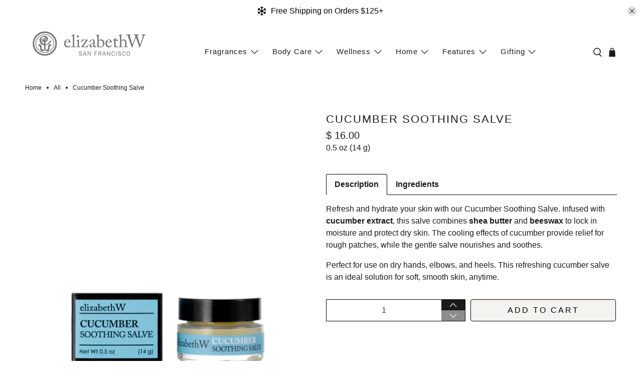

--- FILE ---
content_type: text/html; charset=utf-8
request_url: https://www.elizabethw.com/products/cucumber-soothing-salve-1
body_size: 51607
content:


 <!doctype html>
<html class="no-js no-touch" lang="en">
<head>
 <meta charset="utf-8">
 <meta http-equiv="cleartype" content="on">
 <meta name="robots" content="index,follow">
 <meta name="viewport" content="width=device-width,initial-scale=1">
 <meta name="theme-color" content="#ffffff">
 <!-- Google Tag Manager -->
<script async crossorigin fetchpriority="high" src="/cdn/shopifycloud/importmap-polyfill/es-modules-shim.2.4.0.js"></script>
<script>(function(w,d,s,l,i){w[l]=w[l]||[];w[l].push({'gtm.start':
new Date().getTime(),event:'gtm.js'});var f=d.getElementsByTagName(s)[0],
j=d.createElement(s),dl=l!='dataLayer'?'&l='+l:'';j.async=true;j.src=
'https://www.googletagmanager.com/gtm.js?id='+i+dl;f.parentNode.insertBefore(j,f);
})(window,document,'script','dataLayer','GTM-TH9DZ6MF');</script>
<!-- End Google Tag Manager -->
 <link rel="canonical" href="https://www.elizabethw.com/products/cucumber-soothing-salve-1"><title>elizabethW Cucumber Soothing Salve</title>
 <!-- DNS prefetches -->
 <link rel="dns-prefetch" href="https://cdn.shopify.com">
 <link rel="dns-prefetch" href="https://fonts.shopify.com">
 <link rel="dns-prefetch" href="https://monorail-edge.shopifysvc.com">
 <link rel="dns-prefetch" href="https://ajax.googleapis.com">
 <!-- Preconnects -->
 <link rel="preconnect" href="https://cdn.shopify.com" crossorigin>
 <link rel="preconnect" href="https://fonts.shopify.com" crossorigin>
 <link rel="preconnect" href="https://monorail-edge.shopifysvc.com">
 <link rel="preconnect" href="https://ajax.googleapis.com">
 <!-- Preloads -->
 <!-- Preload CSS -->
 <link rel="preload" href="//www.elizabethw.com/cdn/shop/t/83/assets/fancybox.css?v=30466120580444283401764889353" as="style">
 <link rel="preload" href="//www.elizabethw.com/cdn/shop/t/83/assets/theme.css?v=85292615070662987441767268911" as="style">
 <!-- Preload JS -->
 <link rel="preload" href="https://ajax.googleapis.com/ajax/libs/jquery/3.6.0/jquery.min.js" as="script">
 <link rel="preload" href="//www.elizabethw.com/cdn/shop/t/83/assets/vendors.js?v=105789364703734492431764889353" as="script">
 <link rel="preload" href="//www.elizabethw.com/cdn/shop/t/83/assets/utilities.js?v=98596006291005796241764889353" as="script">
 <link rel="preload" href="//www.elizabethw.com/cdn/shop/t/83/assets/app.js?v=147112339116014669781764889353" as="script">
 <link rel="preload" href="/services/javascripts/currencies.js" as="script">
 <link rel="preload" href="//www.elizabethw.com/cdn/shop/t/83/assets/currencyConversion.js?v=131509219858779596601764889353" as="script">
 <!-- CSS for Flex -->
 <link rel="stylesheet" href="//www.elizabethw.com/cdn/shop/t/83/assets/fancybox.css?v=30466120580444283401764889353">
 <link rel="stylesheet" href="//www.elizabethw.com/cdn/shop/t/83/assets/theme.css?v=85292615070662987441767268911">
 <script>
    window.PXUTheme = window.PXUTheme || {};
    window.PXUTheme.version = '5.5.0';
    window.PXUTheme.name = 'Flex';
</script>
 <script>
    

window.PXUTheme = window.PXUTheme || {};


window.PXUTheme.info = {
  name: 'Flex',
  version: '3.0.0'
}


window.PXUTheme.currency = {};
window.PXUTheme.currency.show_multiple_currencies = null;
window.PXUTheme.currency.presentment_currency = "USD";
window.PXUTheme.currency.default_currency = "USD";
window.PXUTheme.currency.display_format = "money_format";
window.PXUTheme.currency.money_format = "$ {{amount}}";
window.PXUTheme.currency.money_format_no_currency = "$ {{amount}}";
window.PXUTheme.currency.money_format_currency = "$ {{amount}} USD";
window.PXUTheme.currency.native_multi_currency = true;
window.PXUTheme.currency.iso_code = "USD";
window.PXUTheme.currency.symbol = "$";



window.PXUTheme.allCountryOptionTags = "\u003coption value=\"United States\" data-provinces=\"[[\u0026quot;Alabama\u0026quot;,\u0026quot;Alabama\u0026quot;],[\u0026quot;Alaska\u0026quot;,\u0026quot;Alaska\u0026quot;],[\u0026quot;American Samoa\u0026quot;,\u0026quot;American Samoa\u0026quot;],[\u0026quot;Arizona\u0026quot;,\u0026quot;Arizona\u0026quot;],[\u0026quot;Arkansas\u0026quot;,\u0026quot;Arkansas\u0026quot;],[\u0026quot;Armed Forces Americas\u0026quot;,\u0026quot;Armed Forces Americas\u0026quot;],[\u0026quot;Armed Forces Europe\u0026quot;,\u0026quot;Armed Forces Europe\u0026quot;],[\u0026quot;Armed Forces Pacific\u0026quot;,\u0026quot;Armed Forces Pacific\u0026quot;],[\u0026quot;California\u0026quot;,\u0026quot;California\u0026quot;],[\u0026quot;Colorado\u0026quot;,\u0026quot;Colorado\u0026quot;],[\u0026quot;Connecticut\u0026quot;,\u0026quot;Connecticut\u0026quot;],[\u0026quot;Delaware\u0026quot;,\u0026quot;Delaware\u0026quot;],[\u0026quot;District of Columbia\u0026quot;,\u0026quot;Washington DC\u0026quot;],[\u0026quot;Federated States of Micronesia\u0026quot;,\u0026quot;Micronesia\u0026quot;],[\u0026quot;Florida\u0026quot;,\u0026quot;Florida\u0026quot;],[\u0026quot;Georgia\u0026quot;,\u0026quot;Georgia\u0026quot;],[\u0026quot;Guam\u0026quot;,\u0026quot;Guam\u0026quot;],[\u0026quot;Hawaii\u0026quot;,\u0026quot;Hawaii\u0026quot;],[\u0026quot;Idaho\u0026quot;,\u0026quot;Idaho\u0026quot;],[\u0026quot;Illinois\u0026quot;,\u0026quot;Illinois\u0026quot;],[\u0026quot;Indiana\u0026quot;,\u0026quot;Indiana\u0026quot;],[\u0026quot;Iowa\u0026quot;,\u0026quot;Iowa\u0026quot;],[\u0026quot;Kansas\u0026quot;,\u0026quot;Kansas\u0026quot;],[\u0026quot;Kentucky\u0026quot;,\u0026quot;Kentucky\u0026quot;],[\u0026quot;Louisiana\u0026quot;,\u0026quot;Louisiana\u0026quot;],[\u0026quot;Maine\u0026quot;,\u0026quot;Maine\u0026quot;],[\u0026quot;Marshall Islands\u0026quot;,\u0026quot;Marshall Islands\u0026quot;],[\u0026quot;Maryland\u0026quot;,\u0026quot;Maryland\u0026quot;],[\u0026quot;Massachusetts\u0026quot;,\u0026quot;Massachusetts\u0026quot;],[\u0026quot;Michigan\u0026quot;,\u0026quot;Michigan\u0026quot;],[\u0026quot;Minnesota\u0026quot;,\u0026quot;Minnesota\u0026quot;],[\u0026quot;Mississippi\u0026quot;,\u0026quot;Mississippi\u0026quot;],[\u0026quot;Missouri\u0026quot;,\u0026quot;Missouri\u0026quot;],[\u0026quot;Montana\u0026quot;,\u0026quot;Montana\u0026quot;],[\u0026quot;Nebraska\u0026quot;,\u0026quot;Nebraska\u0026quot;],[\u0026quot;Nevada\u0026quot;,\u0026quot;Nevada\u0026quot;],[\u0026quot;New Hampshire\u0026quot;,\u0026quot;New Hampshire\u0026quot;],[\u0026quot;New Jersey\u0026quot;,\u0026quot;New Jersey\u0026quot;],[\u0026quot;New Mexico\u0026quot;,\u0026quot;New Mexico\u0026quot;],[\u0026quot;New York\u0026quot;,\u0026quot;New York\u0026quot;],[\u0026quot;North Carolina\u0026quot;,\u0026quot;North Carolina\u0026quot;],[\u0026quot;North Dakota\u0026quot;,\u0026quot;North Dakota\u0026quot;],[\u0026quot;Northern Mariana Islands\u0026quot;,\u0026quot;Northern Mariana Islands\u0026quot;],[\u0026quot;Ohio\u0026quot;,\u0026quot;Ohio\u0026quot;],[\u0026quot;Oklahoma\u0026quot;,\u0026quot;Oklahoma\u0026quot;],[\u0026quot;Oregon\u0026quot;,\u0026quot;Oregon\u0026quot;],[\u0026quot;Palau\u0026quot;,\u0026quot;Palau\u0026quot;],[\u0026quot;Pennsylvania\u0026quot;,\u0026quot;Pennsylvania\u0026quot;],[\u0026quot;Puerto Rico\u0026quot;,\u0026quot;Puerto Rico\u0026quot;],[\u0026quot;Rhode Island\u0026quot;,\u0026quot;Rhode Island\u0026quot;],[\u0026quot;South Carolina\u0026quot;,\u0026quot;South Carolina\u0026quot;],[\u0026quot;South Dakota\u0026quot;,\u0026quot;South Dakota\u0026quot;],[\u0026quot;Tennessee\u0026quot;,\u0026quot;Tennessee\u0026quot;],[\u0026quot;Texas\u0026quot;,\u0026quot;Texas\u0026quot;],[\u0026quot;Utah\u0026quot;,\u0026quot;Utah\u0026quot;],[\u0026quot;Vermont\u0026quot;,\u0026quot;Vermont\u0026quot;],[\u0026quot;Virgin Islands\u0026quot;,\u0026quot;U.S. Virgin Islands\u0026quot;],[\u0026quot;Virginia\u0026quot;,\u0026quot;Virginia\u0026quot;],[\u0026quot;Washington\u0026quot;,\u0026quot;Washington\u0026quot;],[\u0026quot;West Virginia\u0026quot;,\u0026quot;West Virginia\u0026quot;],[\u0026quot;Wisconsin\u0026quot;,\u0026quot;Wisconsin\u0026quot;],[\u0026quot;Wyoming\u0026quot;,\u0026quot;Wyoming\u0026quot;]]\"\u003eUnited States\u003c\/option\u003e\n\u003coption value=\"Canada\" data-provinces=\"[[\u0026quot;Alberta\u0026quot;,\u0026quot;Alberta\u0026quot;],[\u0026quot;British Columbia\u0026quot;,\u0026quot;British Columbia\u0026quot;],[\u0026quot;Manitoba\u0026quot;,\u0026quot;Manitoba\u0026quot;],[\u0026quot;New Brunswick\u0026quot;,\u0026quot;New Brunswick\u0026quot;],[\u0026quot;Newfoundland and Labrador\u0026quot;,\u0026quot;Newfoundland and Labrador\u0026quot;],[\u0026quot;Northwest Territories\u0026quot;,\u0026quot;Northwest Territories\u0026quot;],[\u0026quot;Nova Scotia\u0026quot;,\u0026quot;Nova Scotia\u0026quot;],[\u0026quot;Nunavut\u0026quot;,\u0026quot;Nunavut\u0026quot;],[\u0026quot;Ontario\u0026quot;,\u0026quot;Ontario\u0026quot;],[\u0026quot;Prince Edward Island\u0026quot;,\u0026quot;Prince Edward Island\u0026quot;],[\u0026quot;Quebec\u0026quot;,\u0026quot;Quebec\u0026quot;],[\u0026quot;Saskatchewan\u0026quot;,\u0026quot;Saskatchewan\u0026quot;],[\u0026quot;Yukon\u0026quot;,\u0026quot;Yukon\u0026quot;]]\"\u003eCanada\u003c\/option\u003e\n\u003coption value=\"Germany\" data-provinces=\"[]\"\u003eGermany\u003c\/option\u003e\n\u003coption value=\"---\" data-provinces=\"[]\"\u003e---\u003c\/option\u003e\n\u003coption value=\"Afghanistan\" data-provinces=\"[]\"\u003eAfghanistan\u003c\/option\u003e\n\u003coption value=\"Aland Islands\" data-provinces=\"[]\"\u003eÅland Islands\u003c\/option\u003e\n\u003coption value=\"Albania\" data-provinces=\"[]\"\u003eAlbania\u003c\/option\u003e\n\u003coption value=\"Algeria\" data-provinces=\"[]\"\u003eAlgeria\u003c\/option\u003e\n\u003coption value=\"Andorra\" data-provinces=\"[]\"\u003eAndorra\u003c\/option\u003e\n\u003coption value=\"Angola\" data-provinces=\"[]\"\u003eAngola\u003c\/option\u003e\n\u003coption value=\"Anguilla\" data-provinces=\"[]\"\u003eAnguilla\u003c\/option\u003e\n\u003coption value=\"Antigua And Barbuda\" data-provinces=\"[]\"\u003eAntigua \u0026 Barbuda\u003c\/option\u003e\n\u003coption value=\"Argentina\" data-provinces=\"[[\u0026quot;Buenos Aires\u0026quot;,\u0026quot;Buenos Aires Province\u0026quot;],[\u0026quot;Catamarca\u0026quot;,\u0026quot;Catamarca\u0026quot;],[\u0026quot;Chaco\u0026quot;,\u0026quot;Chaco\u0026quot;],[\u0026quot;Chubut\u0026quot;,\u0026quot;Chubut\u0026quot;],[\u0026quot;Ciudad Autónoma de Buenos Aires\u0026quot;,\u0026quot;Buenos Aires (Autonomous City)\u0026quot;],[\u0026quot;Corrientes\u0026quot;,\u0026quot;Corrientes\u0026quot;],[\u0026quot;Córdoba\u0026quot;,\u0026quot;Córdoba\u0026quot;],[\u0026quot;Entre Ríos\u0026quot;,\u0026quot;Entre Ríos\u0026quot;],[\u0026quot;Formosa\u0026quot;,\u0026quot;Formosa\u0026quot;],[\u0026quot;Jujuy\u0026quot;,\u0026quot;Jujuy\u0026quot;],[\u0026quot;La Pampa\u0026quot;,\u0026quot;La Pampa\u0026quot;],[\u0026quot;La Rioja\u0026quot;,\u0026quot;La Rioja\u0026quot;],[\u0026quot;Mendoza\u0026quot;,\u0026quot;Mendoza\u0026quot;],[\u0026quot;Misiones\u0026quot;,\u0026quot;Misiones\u0026quot;],[\u0026quot;Neuquén\u0026quot;,\u0026quot;Neuquén\u0026quot;],[\u0026quot;Río Negro\u0026quot;,\u0026quot;Río Negro\u0026quot;],[\u0026quot;Salta\u0026quot;,\u0026quot;Salta\u0026quot;],[\u0026quot;San Juan\u0026quot;,\u0026quot;San Juan\u0026quot;],[\u0026quot;San Luis\u0026quot;,\u0026quot;San Luis\u0026quot;],[\u0026quot;Santa Cruz\u0026quot;,\u0026quot;Santa Cruz\u0026quot;],[\u0026quot;Santa Fe\u0026quot;,\u0026quot;Santa Fe\u0026quot;],[\u0026quot;Santiago Del Estero\u0026quot;,\u0026quot;Santiago del Estero\u0026quot;],[\u0026quot;Tierra Del Fuego\u0026quot;,\u0026quot;Tierra del Fuego\u0026quot;],[\u0026quot;Tucumán\u0026quot;,\u0026quot;Tucumán\u0026quot;]]\"\u003eArgentina\u003c\/option\u003e\n\u003coption value=\"Armenia\" data-provinces=\"[]\"\u003eArmenia\u003c\/option\u003e\n\u003coption value=\"Aruba\" data-provinces=\"[]\"\u003eAruba\u003c\/option\u003e\n\u003coption value=\"Ascension Island\" data-provinces=\"[]\"\u003eAscension Island\u003c\/option\u003e\n\u003coption value=\"Australia\" data-provinces=\"[[\u0026quot;Australian Capital Territory\u0026quot;,\u0026quot;Australian Capital Territory\u0026quot;],[\u0026quot;New South Wales\u0026quot;,\u0026quot;New South Wales\u0026quot;],[\u0026quot;Northern Territory\u0026quot;,\u0026quot;Northern Territory\u0026quot;],[\u0026quot;Queensland\u0026quot;,\u0026quot;Queensland\u0026quot;],[\u0026quot;South Australia\u0026quot;,\u0026quot;South Australia\u0026quot;],[\u0026quot;Tasmania\u0026quot;,\u0026quot;Tasmania\u0026quot;],[\u0026quot;Victoria\u0026quot;,\u0026quot;Victoria\u0026quot;],[\u0026quot;Western Australia\u0026quot;,\u0026quot;Western Australia\u0026quot;]]\"\u003eAustralia\u003c\/option\u003e\n\u003coption value=\"Austria\" data-provinces=\"[]\"\u003eAustria\u003c\/option\u003e\n\u003coption value=\"Azerbaijan\" data-provinces=\"[]\"\u003eAzerbaijan\u003c\/option\u003e\n\u003coption value=\"Bahamas\" data-provinces=\"[]\"\u003eBahamas\u003c\/option\u003e\n\u003coption value=\"Bahrain\" data-provinces=\"[]\"\u003eBahrain\u003c\/option\u003e\n\u003coption value=\"Bangladesh\" data-provinces=\"[]\"\u003eBangladesh\u003c\/option\u003e\n\u003coption value=\"Barbados\" data-provinces=\"[]\"\u003eBarbados\u003c\/option\u003e\n\u003coption value=\"Belarus\" data-provinces=\"[]\"\u003eBelarus\u003c\/option\u003e\n\u003coption value=\"Belgium\" data-provinces=\"[]\"\u003eBelgium\u003c\/option\u003e\n\u003coption value=\"Belize\" data-provinces=\"[]\"\u003eBelize\u003c\/option\u003e\n\u003coption value=\"Benin\" data-provinces=\"[]\"\u003eBenin\u003c\/option\u003e\n\u003coption value=\"Bermuda\" data-provinces=\"[]\"\u003eBermuda\u003c\/option\u003e\n\u003coption value=\"Bhutan\" data-provinces=\"[]\"\u003eBhutan\u003c\/option\u003e\n\u003coption value=\"Bolivia\" data-provinces=\"[]\"\u003eBolivia\u003c\/option\u003e\n\u003coption value=\"Bosnia And Herzegovina\" data-provinces=\"[]\"\u003eBosnia \u0026 Herzegovina\u003c\/option\u003e\n\u003coption value=\"Botswana\" data-provinces=\"[]\"\u003eBotswana\u003c\/option\u003e\n\u003coption value=\"Brazil\" data-provinces=\"[[\u0026quot;Acre\u0026quot;,\u0026quot;Acre\u0026quot;],[\u0026quot;Alagoas\u0026quot;,\u0026quot;Alagoas\u0026quot;],[\u0026quot;Amapá\u0026quot;,\u0026quot;Amapá\u0026quot;],[\u0026quot;Amazonas\u0026quot;,\u0026quot;Amazonas\u0026quot;],[\u0026quot;Bahia\u0026quot;,\u0026quot;Bahia\u0026quot;],[\u0026quot;Ceará\u0026quot;,\u0026quot;Ceará\u0026quot;],[\u0026quot;Distrito Federal\u0026quot;,\u0026quot;Federal District\u0026quot;],[\u0026quot;Espírito Santo\u0026quot;,\u0026quot;Espírito Santo\u0026quot;],[\u0026quot;Goiás\u0026quot;,\u0026quot;Goiás\u0026quot;],[\u0026quot;Maranhão\u0026quot;,\u0026quot;Maranhão\u0026quot;],[\u0026quot;Mato Grosso\u0026quot;,\u0026quot;Mato Grosso\u0026quot;],[\u0026quot;Mato Grosso do Sul\u0026quot;,\u0026quot;Mato Grosso do Sul\u0026quot;],[\u0026quot;Minas Gerais\u0026quot;,\u0026quot;Minas Gerais\u0026quot;],[\u0026quot;Paraná\u0026quot;,\u0026quot;Paraná\u0026quot;],[\u0026quot;Paraíba\u0026quot;,\u0026quot;Paraíba\u0026quot;],[\u0026quot;Pará\u0026quot;,\u0026quot;Pará\u0026quot;],[\u0026quot;Pernambuco\u0026quot;,\u0026quot;Pernambuco\u0026quot;],[\u0026quot;Piauí\u0026quot;,\u0026quot;Piauí\u0026quot;],[\u0026quot;Rio Grande do Norte\u0026quot;,\u0026quot;Rio Grande do Norte\u0026quot;],[\u0026quot;Rio Grande do Sul\u0026quot;,\u0026quot;Rio Grande do Sul\u0026quot;],[\u0026quot;Rio de Janeiro\u0026quot;,\u0026quot;Rio de Janeiro\u0026quot;],[\u0026quot;Rondônia\u0026quot;,\u0026quot;Rondônia\u0026quot;],[\u0026quot;Roraima\u0026quot;,\u0026quot;Roraima\u0026quot;],[\u0026quot;Santa Catarina\u0026quot;,\u0026quot;Santa Catarina\u0026quot;],[\u0026quot;Sergipe\u0026quot;,\u0026quot;Sergipe\u0026quot;],[\u0026quot;São Paulo\u0026quot;,\u0026quot;São Paulo\u0026quot;],[\u0026quot;Tocantins\u0026quot;,\u0026quot;Tocantins\u0026quot;]]\"\u003eBrazil\u003c\/option\u003e\n\u003coption value=\"British Indian Ocean Territory\" data-provinces=\"[]\"\u003eBritish Indian Ocean Territory\u003c\/option\u003e\n\u003coption value=\"Virgin Islands, British\" data-provinces=\"[]\"\u003eBritish Virgin Islands\u003c\/option\u003e\n\u003coption value=\"Brunei\" data-provinces=\"[]\"\u003eBrunei\u003c\/option\u003e\n\u003coption value=\"Bulgaria\" data-provinces=\"[]\"\u003eBulgaria\u003c\/option\u003e\n\u003coption value=\"Burkina Faso\" data-provinces=\"[]\"\u003eBurkina Faso\u003c\/option\u003e\n\u003coption value=\"Burundi\" data-provinces=\"[]\"\u003eBurundi\u003c\/option\u003e\n\u003coption value=\"Cambodia\" data-provinces=\"[]\"\u003eCambodia\u003c\/option\u003e\n\u003coption value=\"Republic of Cameroon\" data-provinces=\"[]\"\u003eCameroon\u003c\/option\u003e\n\u003coption value=\"Canada\" data-provinces=\"[[\u0026quot;Alberta\u0026quot;,\u0026quot;Alberta\u0026quot;],[\u0026quot;British Columbia\u0026quot;,\u0026quot;British Columbia\u0026quot;],[\u0026quot;Manitoba\u0026quot;,\u0026quot;Manitoba\u0026quot;],[\u0026quot;New Brunswick\u0026quot;,\u0026quot;New Brunswick\u0026quot;],[\u0026quot;Newfoundland and Labrador\u0026quot;,\u0026quot;Newfoundland and Labrador\u0026quot;],[\u0026quot;Northwest Territories\u0026quot;,\u0026quot;Northwest Territories\u0026quot;],[\u0026quot;Nova Scotia\u0026quot;,\u0026quot;Nova Scotia\u0026quot;],[\u0026quot;Nunavut\u0026quot;,\u0026quot;Nunavut\u0026quot;],[\u0026quot;Ontario\u0026quot;,\u0026quot;Ontario\u0026quot;],[\u0026quot;Prince Edward Island\u0026quot;,\u0026quot;Prince Edward Island\u0026quot;],[\u0026quot;Quebec\u0026quot;,\u0026quot;Quebec\u0026quot;],[\u0026quot;Saskatchewan\u0026quot;,\u0026quot;Saskatchewan\u0026quot;],[\u0026quot;Yukon\u0026quot;,\u0026quot;Yukon\u0026quot;]]\"\u003eCanada\u003c\/option\u003e\n\u003coption value=\"Cape Verde\" data-provinces=\"[]\"\u003eCape Verde\u003c\/option\u003e\n\u003coption value=\"Caribbean Netherlands\" data-provinces=\"[]\"\u003eCaribbean Netherlands\u003c\/option\u003e\n\u003coption value=\"Cayman Islands\" data-provinces=\"[]\"\u003eCayman Islands\u003c\/option\u003e\n\u003coption value=\"Central African Republic\" data-provinces=\"[]\"\u003eCentral African Republic\u003c\/option\u003e\n\u003coption value=\"Chad\" data-provinces=\"[]\"\u003eChad\u003c\/option\u003e\n\u003coption value=\"Chile\" data-provinces=\"[[\u0026quot;Antofagasta\u0026quot;,\u0026quot;Antofagasta\u0026quot;],[\u0026quot;Araucanía\u0026quot;,\u0026quot;Araucanía\u0026quot;],[\u0026quot;Arica and Parinacota\u0026quot;,\u0026quot;Arica y Parinacota\u0026quot;],[\u0026quot;Atacama\u0026quot;,\u0026quot;Atacama\u0026quot;],[\u0026quot;Aysén\u0026quot;,\u0026quot;Aysén\u0026quot;],[\u0026quot;Biobío\u0026quot;,\u0026quot;Bío Bío\u0026quot;],[\u0026quot;Coquimbo\u0026quot;,\u0026quot;Coquimbo\u0026quot;],[\u0026quot;Los Lagos\u0026quot;,\u0026quot;Los Lagos\u0026quot;],[\u0026quot;Los Ríos\u0026quot;,\u0026quot;Los Ríos\u0026quot;],[\u0026quot;Magallanes\u0026quot;,\u0026quot;Magallanes Region\u0026quot;],[\u0026quot;Maule\u0026quot;,\u0026quot;Maule\u0026quot;],[\u0026quot;O\u0026#39;Higgins\u0026quot;,\u0026quot;Libertador General Bernardo O’Higgins\u0026quot;],[\u0026quot;Santiago\u0026quot;,\u0026quot;Santiago Metropolitan\u0026quot;],[\u0026quot;Tarapacá\u0026quot;,\u0026quot;Tarapacá\u0026quot;],[\u0026quot;Valparaíso\u0026quot;,\u0026quot;Valparaíso\u0026quot;],[\u0026quot;Ñuble\u0026quot;,\u0026quot;Ñuble\u0026quot;]]\"\u003eChile\u003c\/option\u003e\n\u003coption value=\"China\" data-provinces=\"[[\u0026quot;Anhui\u0026quot;,\u0026quot;Anhui\u0026quot;],[\u0026quot;Beijing\u0026quot;,\u0026quot;Beijing\u0026quot;],[\u0026quot;Chongqing\u0026quot;,\u0026quot;Chongqing\u0026quot;],[\u0026quot;Fujian\u0026quot;,\u0026quot;Fujian\u0026quot;],[\u0026quot;Gansu\u0026quot;,\u0026quot;Gansu\u0026quot;],[\u0026quot;Guangdong\u0026quot;,\u0026quot;Guangdong\u0026quot;],[\u0026quot;Guangxi\u0026quot;,\u0026quot;Guangxi\u0026quot;],[\u0026quot;Guizhou\u0026quot;,\u0026quot;Guizhou\u0026quot;],[\u0026quot;Hainan\u0026quot;,\u0026quot;Hainan\u0026quot;],[\u0026quot;Hebei\u0026quot;,\u0026quot;Hebei\u0026quot;],[\u0026quot;Heilongjiang\u0026quot;,\u0026quot;Heilongjiang\u0026quot;],[\u0026quot;Henan\u0026quot;,\u0026quot;Henan\u0026quot;],[\u0026quot;Hubei\u0026quot;,\u0026quot;Hubei\u0026quot;],[\u0026quot;Hunan\u0026quot;,\u0026quot;Hunan\u0026quot;],[\u0026quot;Inner Mongolia\u0026quot;,\u0026quot;Inner Mongolia\u0026quot;],[\u0026quot;Jiangsu\u0026quot;,\u0026quot;Jiangsu\u0026quot;],[\u0026quot;Jiangxi\u0026quot;,\u0026quot;Jiangxi\u0026quot;],[\u0026quot;Jilin\u0026quot;,\u0026quot;Jilin\u0026quot;],[\u0026quot;Liaoning\u0026quot;,\u0026quot;Liaoning\u0026quot;],[\u0026quot;Ningxia\u0026quot;,\u0026quot;Ningxia\u0026quot;],[\u0026quot;Qinghai\u0026quot;,\u0026quot;Qinghai\u0026quot;],[\u0026quot;Shaanxi\u0026quot;,\u0026quot;Shaanxi\u0026quot;],[\u0026quot;Shandong\u0026quot;,\u0026quot;Shandong\u0026quot;],[\u0026quot;Shanghai\u0026quot;,\u0026quot;Shanghai\u0026quot;],[\u0026quot;Shanxi\u0026quot;,\u0026quot;Shanxi\u0026quot;],[\u0026quot;Sichuan\u0026quot;,\u0026quot;Sichuan\u0026quot;],[\u0026quot;Tianjin\u0026quot;,\u0026quot;Tianjin\u0026quot;],[\u0026quot;Xinjiang\u0026quot;,\u0026quot;Xinjiang\u0026quot;],[\u0026quot;Xizang\u0026quot;,\u0026quot;Tibet\u0026quot;],[\u0026quot;Yunnan\u0026quot;,\u0026quot;Yunnan\u0026quot;],[\u0026quot;Zhejiang\u0026quot;,\u0026quot;Zhejiang\u0026quot;]]\"\u003eChina\u003c\/option\u003e\n\u003coption value=\"Christmas Island\" data-provinces=\"[]\"\u003eChristmas Island\u003c\/option\u003e\n\u003coption value=\"Cocos (Keeling) Islands\" data-provinces=\"[]\"\u003eCocos (Keeling) Islands\u003c\/option\u003e\n\u003coption value=\"Colombia\" data-provinces=\"[[\u0026quot;Amazonas\u0026quot;,\u0026quot;Amazonas\u0026quot;],[\u0026quot;Antioquia\u0026quot;,\u0026quot;Antioquia\u0026quot;],[\u0026quot;Arauca\u0026quot;,\u0026quot;Arauca\u0026quot;],[\u0026quot;Atlántico\u0026quot;,\u0026quot;Atlántico\u0026quot;],[\u0026quot;Bogotá, D.C.\u0026quot;,\u0026quot;Capital District\u0026quot;],[\u0026quot;Bolívar\u0026quot;,\u0026quot;Bolívar\u0026quot;],[\u0026quot;Boyacá\u0026quot;,\u0026quot;Boyacá\u0026quot;],[\u0026quot;Caldas\u0026quot;,\u0026quot;Caldas\u0026quot;],[\u0026quot;Caquetá\u0026quot;,\u0026quot;Caquetá\u0026quot;],[\u0026quot;Casanare\u0026quot;,\u0026quot;Casanare\u0026quot;],[\u0026quot;Cauca\u0026quot;,\u0026quot;Cauca\u0026quot;],[\u0026quot;Cesar\u0026quot;,\u0026quot;Cesar\u0026quot;],[\u0026quot;Chocó\u0026quot;,\u0026quot;Chocó\u0026quot;],[\u0026quot;Cundinamarca\u0026quot;,\u0026quot;Cundinamarca\u0026quot;],[\u0026quot;Córdoba\u0026quot;,\u0026quot;Córdoba\u0026quot;],[\u0026quot;Guainía\u0026quot;,\u0026quot;Guainía\u0026quot;],[\u0026quot;Guaviare\u0026quot;,\u0026quot;Guaviare\u0026quot;],[\u0026quot;Huila\u0026quot;,\u0026quot;Huila\u0026quot;],[\u0026quot;La Guajira\u0026quot;,\u0026quot;La Guajira\u0026quot;],[\u0026quot;Magdalena\u0026quot;,\u0026quot;Magdalena\u0026quot;],[\u0026quot;Meta\u0026quot;,\u0026quot;Meta\u0026quot;],[\u0026quot;Nariño\u0026quot;,\u0026quot;Nariño\u0026quot;],[\u0026quot;Norte de Santander\u0026quot;,\u0026quot;Norte de Santander\u0026quot;],[\u0026quot;Putumayo\u0026quot;,\u0026quot;Putumayo\u0026quot;],[\u0026quot;Quindío\u0026quot;,\u0026quot;Quindío\u0026quot;],[\u0026quot;Risaralda\u0026quot;,\u0026quot;Risaralda\u0026quot;],[\u0026quot;San Andrés, Providencia y Santa Catalina\u0026quot;,\u0026quot;San Andrés \\u0026 Providencia\u0026quot;],[\u0026quot;Santander\u0026quot;,\u0026quot;Santander\u0026quot;],[\u0026quot;Sucre\u0026quot;,\u0026quot;Sucre\u0026quot;],[\u0026quot;Tolima\u0026quot;,\u0026quot;Tolima\u0026quot;],[\u0026quot;Valle del Cauca\u0026quot;,\u0026quot;Valle del Cauca\u0026quot;],[\u0026quot;Vaupés\u0026quot;,\u0026quot;Vaupés\u0026quot;],[\u0026quot;Vichada\u0026quot;,\u0026quot;Vichada\u0026quot;]]\"\u003eColombia\u003c\/option\u003e\n\u003coption value=\"Comoros\" data-provinces=\"[]\"\u003eComoros\u003c\/option\u003e\n\u003coption value=\"Congo\" data-provinces=\"[]\"\u003eCongo - Brazzaville\u003c\/option\u003e\n\u003coption value=\"Congo, The Democratic Republic Of The\" data-provinces=\"[]\"\u003eCongo - Kinshasa\u003c\/option\u003e\n\u003coption value=\"Cook Islands\" data-provinces=\"[]\"\u003eCook Islands\u003c\/option\u003e\n\u003coption value=\"Costa Rica\" data-provinces=\"[[\u0026quot;Alajuela\u0026quot;,\u0026quot;Alajuela\u0026quot;],[\u0026quot;Cartago\u0026quot;,\u0026quot;Cartago\u0026quot;],[\u0026quot;Guanacaste\u0026quot;,\u0026quot;Guanacaste\u0026quot;],[\u0026quot;Heredia\u0026quot;,\u0026quot;Heredia\u0026quot;],[\u0026quot;Limón\u0026quot;,\u0026quot;Limón\u0026quot;],[\u0026quot;Puntarenas\u0026quot;,\u0026quot;Puntarenas\u0026quot;],[\u0026quot;San José\u0026quot;,\u0026quot;San José\u0026quot;]]\"\u003eCosta Rica\u003c\/option\u003e\n\u003coption value=\"Croatia\" data-provinces=\"[]\"\u003eCroatia\u003c\/option\u003e\n\u003coption value=\"Curaçao\" data-provinces=\"[]\"\u003eCuraçao\u003c\/option\u003e\n\u003coption value=\"Cyprus\" data-provinces=\"[]\"\u003eCyprus\u003c\/option\u003e\n\u003coption value=\"Czech Republic\" data-provinces=\"[]\"\u003eCzechia\u003c\/option\u003e\n\u003coption value=\"Côte d'Ivoire\" data-provinces=\"[]\"\u003eCôte d’Ivoire\u003c\/option\u003e\n\u003coption value=\"Denmark\" data-provinces=\"[]\"\u003eDenmark\u003c\/option\u003e\n\u003coption value=\"Djibouti\" data-provinces=\"[]\"\u003eDjibouti\u003c\/option\u003e\n\u003coption value=\"Dominica\" data-provinces=\"[]\"\u003eDominica\u003c\/option\u003e\n\u003coption value=\"Dominican Republic\" data-provinces=\"[]\"\u003eDominican Republic\u003c\/option\u003e\n\u003coption value=\"Ecuador\" data-provinces=\"[]\"\u003eEcuador\u003c\/option\u003e\n\u003coption value=\"Egypt\" data-provinces=\"[[\u0026quot;6th of October\u0026quot;,\u0026quot;6th of October\u0026quot;],[\u0026quot;Al Sharqia\u0026quot;,\u0026quot;Al Sharqia\u0026quot;],[\u0026quot;Alexandria\u0026quot;,\u0026quot;Alexandria\u0026quot;],[\u0026quot;Aswan\u0026quot;,\u0026quot;Aswan\u0026quot;],[\u0026quot;Asyut\u0026quot;,\u0026quot;Asyut\u0026quot;],[\u0026quot;Beheira\u0026quot;,\u0026quot;Beheira\u0026quot;],[\u0026quot;Beni Suef\u0026quot;,\u0026quot;Beni Suef\u0026quot;],[\u0026quot;Cairo\u0026quot;,\u0026quot;Cairo\u0026quot;],[\u0026quot;Dakahlia\u0026quot;,\u0026quot;Dakahlia\u0026quot;],[\u0026quot;Damietta\u0026quot;,\u0026quot;Damietta\u0026quot;],[\u0026quot;Faiyum\u0026quot;,\u0026quot;Faiyum\u0026quot;],[\u0026quot;Gharbia\u0026quot;,\u0026quot;Gharbia\u0026quot;],[\u0026quot;Giza\u0026quot;,\u0026quot;Giza\u0026quot;],[\u0026quot;Helwan\u0026quot;,\u0026quot;Helwan\u0026quot;],[\u0026quot;Ismailia\u0026quot;,\u0026quot;Ismailia\u0026quot;],[\u0026quot;Kafr el-Sheikh\u0026quot;,\u0026quot;Kafr el-Sheikh\u0026quot;],[\u0026quot;Luxor\u0026quot;,\u0026quot;Luxor\u0026quot;],[\u0026quot;Matrouh\u0026quot;,\u0026quot;Matrouh\u0026quot;],[\u0026quot;Minya\u0026quot;,\u0026quot;Minya\u0026quot;],[\u0026quot;Monufia\u0026quot;,\u0026quot;Monufia\u0026quot;],[\u0026quot;New Valley\u0026quot;,\u0026quot;New Valley\u0026quot;],[\u0026quot;North Sinai\u0026quot;,\u0026quot;North Sinai\u0026quot;],[\u0026quot;Port Said\u0026quot;,\u0026quot;Port Said\u0026quot;],[\u0026quot;Qalyubia\u0026quot;,\u0026quot;Qalyubia\u0026quot;],[\u0026quot;Qena\u0026quot;,\u0026quot;Qena\u0026quot;],[\u0026quot;Red Sea\u0026quot;,\u0026quot;Red Sea\u0026quot;],[\u0026quot;Sohag\u0026quot;,\u0026quot;Sohag\u0026quot;],[\u0026quot;South Sinai\u0026quot;,\u0026quot;South Sinai\u0026quot;],[\u0026quot;Suez\u0026quot;,\u0026quot;Suez\u0026quot;]]\"\u003eEgypt\u003c\/option\u003e\n\u003coption value=\"El Salvador\" data-provinces=\"[[\u0026quot;Ahuachapán\u0026quot;,\u0026quot;Ahuachapán\u0026quot;],[\u0026quot;Cabañas\u0026quot;,\u0026quot;Cabañas\u0026quot;],[\u0026quot;Chalatenango\u0026quot;,\u0026quot;Chalatenango\u0026quot;],[\u0026quot;Cuscatlán\u0026quot;,\u0026quot;Cuscatlán\u0026quot;],[\u0026quot;La Libertad\u0026quot;,\u0026quot;La Libertad\u0026quot;],[\u0026quot;La Paz\u0026quot;,\u0026quot;La Paz\u0026quot;],[\u0026quot;La Unión\u0026quot;,\u0026quot;La Unión\u0026quot;],[\u0026quot;Morazán\u0026quot;,\u0026quot;Morazán\u0026quot;],[\u0026quot;San Miguel\u0026quot;,\u0026quot;San Miguel\u0026quot;],[\u0026quot;San Salvador\u0026quot;,\u0026quot;San Salvador\u0026quot;],[\u0026quot;San Vicente\u0026quot;,\u0026quot;San Vicente\u0026quot;],[\u0026quot;Santa Ana\u0026quot;,\u0026quot;Santa Ana\u0026quot;],[\u0026quot;Sonsonate\u0026quot;,\u0026quot;Sonsonate\u0026quot;],[\u0026quot;Usulután\u0026quot;,\u0026quot;Usulután\u0026quot;]]\"\u003eEl Salvador\u003c\/option\u003e\n\u003coption value=\"Equatorial Guinea\" data-provinces=\"[]\"\u003eEquatorial Guinea\u003c\/option\u003e\n\u003coption value=\"Eritrea\" data-provinces=\"[]\"\u003eEritrea\u003c\/option\u003e\n\u003coption value=\"Estonia\" data-provinces=\"[]\"\u003eEstonia\u003c\/option\u003e\n\u003coption value=\"Eswatini\" data-provinces=\"[]\"\u003eEswatini\u003c\/option\u003e\n\u003coption value=\"Ethiopia\" data-provinces=\"[]\"\u003eEthiopia\u003c\/option\u003e\n\u003coption value=\"Falkland Islands (Malvinas)\" data-provinces=\"[]\"\u003eFalkland Islands\u003c\/option\u003e\n\u003coption value=\"Faroe Islands\" data-provinces=\"[]\"\u003eFaroe Islands\u003c\/option\u003e\n\u003coption value=\"Fiji\" data-provinces=\"[]\"\u003eFiji\u003c\/option\u003e\n\u003coption value=\"Finland\" data-provinces=\"[]\"\u003eFinland\u003c\/option\u003e\n\u003coption value=\"France\" data-provinces=\"[]\"\u003eFrance\u003c\/option\u003e\n\u003coption value=\"French Guiana\" data-provinces=\"[]\"\u003eFrench Guiana\u003c\/option\u003e\n\u003coption value=\"French Polynesia\" data-provinces=\"[]\"\u003eFrench Polynesia\u003c\/option\u003e\n\u003coption value=\"French Southern Territories\" data-provinces=\"[]\"\u003eFrench Southern Territories\u003c\/option\u003e\n\u003coption value=\"Gabon\" data-provinces=\"[]\"\u003eGabon\u003c\/option\u003e\n\u003coption value=\"Gambia\" data-provinces=\"[]\"\u003eGambia\u003c\/option\u003e\n\u003coption value=\"Georgia\" data-provinces=\"[]\"\u003eGeorgia\u003c\/option\u003e\n\u003coption value=\"Germany\" data-provinces=\"[]\"\u003eGermany\u003c\/option\u003e\n\u003coption value=\"Ghana\" data-provinces=\"[]\"\u003eGhana\u003c\/option\u003e\n\u003coption value=\"Gibraltar\" data-provinces=\"[]\"\u003eGibraltar\u003c\/option\u003e\n\u003coption value=\"Greece\" data-provinces=\"[]\"\u003eGreece\u003c\/option\u003e\n\u003coption value=\"Greenland\" data-provinces=\"[]\"\u003eGreenland\u003c\/option\u003e\n\u003coption value=\"Grenada\" data-provinces=\"[]\"\u003eGrenada\u003c\/option\u003e\n\u003coption value=\"Guadeloupe\" data-provinces=\"[]\"\u003eGuadeloupe\u003c\/option\u003e\n\u003coption value=\"Guatemala\" data-provinces=\"[[\u0026quot;Alta Verapaz\u0026quot;,\u0026quot;Alta Verapaz\u0026quot;],[\u0026quot;Baja Verapaz\u0026quot;,\u0026quot;Baja Verapaz\u0026quot;],[\u0026quot;Chimaltenango\u0026quot;,\u0026quot;Chimaltenango\u0026quot;],[\u0026quot;Chiquimula\u0026quot;,\u0026quot;Chiquimula\u0026quot;],[\u0026quot;El Progreso\u0026quot;,\u0026quot;El Progreso\u0026quot;],[\u0026quot;Escuintla\u0026quot;,\u0026quot;Escuintla\u0026quot;],[\u0026quot;Guatemala\u0026quot;,\u0026quot;Guatemala\u0026quot;],[\u0026quot;Huehuetenango\u0026quot;,\u0026quot;Huehuetenango\u0026quot;],[\u0026quot;Izabal\u0026quot;,\u0026quot;Izabal\u0026quot;],[\u0026quot;Jalapa\u0026quot;,\u0026quot;Jalapa\u0026quot;],[\u0026quot;Jutiapa\u0026quot;,\u0026quot;Jutiapa\u0026quot;],[\u0026quot;Petén\u0026quot;,\u0026quot;Petén\u0026quot;],[\u0026quot;Quetzaltenango\u0026quot;,\u0026quot;Quetzaltenango\u0026quot;],[\u0026quot;Quiché\u0026quot;,\u0026quot;Quiché\u0026quot;],[\u0026quot;Retalhuleu\u0026quot;,\u0026quot;Retalhuleu\u0026quot;],[\u0026quot;Sacatepéquez\u0026quot;,\u0026quot;Sacatepéquez\u0026quot;],[\u0026quot;San Marcos\u0026quot;,\u0026quot;San Marcos\u0026quot;],[\u0026quot;Santa Rosa\u0026quot;,\u0026quot;Santa Rosa\u0026quot;],[\u0026quot;Sololá\u0026quot;,\u0026quot;Sololá\u0026quot;],[\u0026quot;Suchitepéquez\u0026quot;,\u0026quot;Suchitepéquez\u0026quot;],[\u0026quot;Totonicapán\u0026quot;,\u0026quot;Totonicapán\u0026quot;],[\u0026quot;Zacapa\u0026quot;,\u0026quot;Zacapa\u0026quot;]]\"\u003eGuatemala\u003c\/option\u003e\n\u003coption value=\"Guernsey\" data-provinces=\"[]\"\u003eGuernsey\u003c\/option\u003e\n\u003coption value=\"Guinea\" data-provinces=\"[]\"\u003eGuinea\u003c\/option\u003e\n\u003coption value=\"Guinea Bissau\" data-provinces=\"[]\"\u003eGuinea-Bissau\u003c\/option\u003e\n\u003coption value=\"Guyana\" data-provinces=\"[]\"\u003eGuyana\u003c\/option\u003e\n\u003coption value=\"Haiti\" data-provinces=\"[]\"\u003eHaiti\u003c\/option\u003e\n\u003coption value=\"Honduras\" data-provinces=\"[]\"\u003eHonduras\u003c\/option\u003e\n\u003coption value=\"Hong Kong\" data-provinces=\"[[\u0026quot;Hong Kong Island\u0026quot;,\u0026quot;Hong Kong Island\u0026quot;],[\u0026quot;Kowloon\u0026quot;,\u0026quot;Kowloon\u0026quot;],[\u0026quot;New Territories\u0026quot;,\u0026quot;New Territories\u0026quot;]]\"\u003eHong Kong SAR\u003c\/option\u003e\n\u003coption value=\"Hungary\" data-provinces=\"[]\"\u003eHungary\u003c\/option\u003e\n\u003coption value=\"Iceland\" data-provinces=\"[]\"\u003eIceland\u003c\/option\u003e\n\u003coption value=\"India\" data-provinces=\"[[\u0026quot;Andaman and Nicobar Islands\u0026quot;,\u0026quot;Andaman and Nicobar Islands\u0026quot;],[\u0026quot;Andhra Pradesh\u0026quot;,\u0026quot;Andhra Pradesh\u0026quot;],[\u0026quot;Arunachal Pradesh\u0026quot;,\u0026quot;Arunachal Pradesh\u0026quot;],[\u0026quot;Assam\u0026quot;,\u0026quot;Assam\u0026quot;],[\u0026quot;Bihar\u0026quot;,\u0026quot;Bihar\u0026quot;],[\u0026quot;Chandigarh\u0026quot;,\u0026quot;Chandigarh\u0026quot;],[\u0026quot;Chhattisgarh\u0026quot;,\u0026quot;Chhattisgarh\u0026quot;],[\u0026quot;Dadra and Nagar Haveli\u0026quot;,\u0026quot;Dadra and Nagar Haveli\u0026quot;],[\u0026quot;Daman and Diu\u0026quot;,\u0026quot;Daman and Diu\u0026quot;],[\u0026quot;Delhi\u0026quot;,\u0026quot;Delhi\u0026quot;],[\u0026quot;Goa\u0026quot;,\u0026quot;Goa\u0026quot;],[\u0026quot;Gujarat\u0026quot;,\u0026quot;Gujarat\u0026quot;],[\u0026quot;Haryana\u0026quot;,\u0026quot;Haryana\u0026quot;],[\u0026quot;Himachal Pradesh\u0026quot;,\u0026quot;Himachal Pradesh\u0026quot;],[\u0026quot;Jammu and Kashmir\u0026quot;,\u0026quot;Jammu and Kashmir\u0026quot;],[\u0026quot;Jharkhand\u0026quot;,\u0026quot;Jharkhand\u0026quot;],[\u0026quot;Karnataka\u0026quot;,\u0026quot;Karnataka\u0026quot;],[\u0026quot;Kerala\u0026quot;,\u0026quot;Kerala\u0026quot;],[\u0026quot;Ladakh\u0026quot;,\u0026quot;Ladakh\u0026quot;],[\u0026quot;Lakshadweep\u0026quot;,\u0026quot;Lakshadweep\u0026quot;],[\u0026quot;Madhya Pradesh\u0026quot;,\u0026quot;Madhya Pradesh\u0026quot;],[\u0026quot;Maharashtra\u0026quot;,\u0026quot;Maharashtra\u0026quot;],[\u0026quot;Manipur\u0026quot;,\u0026quot;Manipur\u0026quot;],[\u0026quot;Meghalaya\u0026quot;,\u0026quot;Meghalaya\u0026quot;],[\u0026quot;Mizoram\u0026quot;,\u0026quot;Mizoram\u0026quot;],[\u0026quot;Nagaland\u0026quot;,\u0026quot;Nagaland\u0026quot;],[\u0026quot;Odisha\u0026quot;,\u0026quot;Odisha\u0026quot;],[\u0026quot;Puducherry\u0026quot;,\u0026quot;Puducherry\u0026quot;],[\u0026quot;Punjab\u0026quot;,\u0026quot;Punjab\u0026quot;],[\u0026quot;Rajasthan\u0026quot;,\u0026quot;Rajasthan\u0026quot;],[\u0026quot;Sikkim\u0026quot;,\u0026quot;Sikkim\u0026quot;],[\u0026quot;Tamil Nadu\u0026quot;,\u0026quot;Tamil Nadu\u0026quot;],[\u0026quot;Telangana\u0026quot;,\u0026quot;Telangana\u0026quot;],[\u0026quot;Tripura\u0026quot;,\u0026quot;Tripura\u0026quot;],[\u0026quot;Uttar Pradesh\u0026quot;,\u0026quot;Uttar Pradesh\u0026quot;],[\u0026quot;Uttarakhand\u0026quot;,\u0026quot;Uttarakhand\u0026quot;],[\u0026quot;West Bengal\u0026quot;,\u0026quot;West Bengal\u0026quot;]]\"\u003eIndia\u003c\/option\u003e\n\u003coption value=\"Indonesia\" data-provinces=\"[[\u0026quot;Aceh\u0026quot;,\u0026quot;Aceh\u0026quot;],[\u0026quot;Bali\u0026quot;,\u0026quot;Bali\u0026quot;],[\u0026quot;Bangka Belitung\u0026quot;,\u0026quot;Bangka–Belitung Islands\u0026quot;],[\u0026quot;Banten\u0026quot;,\u0026quot;Banten\u0026quot;],[\u0026quot;Bengkulu\u0026quot;,\u0026quot;Bengkulu\u0026quot;],[\u0026quot;Gorontalo\u0026quot;,\u0026quot;Gorontalo\u0026quot;],[\u0026quot;Jakarta\u0026quot;,\u0026quot;Jakarta\u0026quot;],[\u0026quot;Jambi\u0026quot;,\u0026quot;Jambi\u0026quot;],[\u0026quot;Jawa Barat\u0026quot;,\u0026quot;West Java\u0026quot;],[\u0026quot;Jawa Tengah\u0026quot;,\u0026quot;Central Java\u0026quot;],[\u0026quot;Jawa Timur\u0026quot;,\u0026quot;East Java\u0026quot;],[\u0026quot;Kalimantan Barat\u0026quot;,\u0026quot;West Kalimantan\u0026quot;],[\u0026quot;Kalimantan Selatan\u0026quot;,\u0026quot;South Kalimantan\u0026quot;],[\u0026quot;Kalimantan Tengah\u0026quot;,\u0026quot;Central Kalimantan\u0026quot;],[\u0026quot;Kalimantan Timur\u0026quot;,\u0026quot;East Kalimantan\u0026quot;],[\u0026quot;Kalimantan Utara\u0026quot;,\u0026quot;North Kalimantan\u0026quot;],[\u0026quot;Kepulauan Riau\u0026quot;,\u0026quot;Riau Islands\u0026quot;],[\u0026quot;Lampung\u0026quot;,\u0026quot;Lampung\u0026quot;],[\u0026quot;Maluku\u0026quot;,\u0026quot;Maluku\u0026quot;],[\u0026quot;Maluku Utara\u0026quot;,\u0026quot;North Maluku\u0026quot;],[\u0026quot;North Sumatra\u0026quot;,\u0026quot;North Sumatra\u0026quot;],[\u0026quot;Nusa Tenggara Barat\u0026quot;,\u0026quot;West Nusa Tenggara\u0026quot;],[\u0026quot;Nusa Tenggara Timur\u0026quot;,\u0026quot;East Nusa Tenggara\u0026quot;],[\u0026quot;Papua\u0026quot;,\u0026quot;Papua\u0026quot;],[\u0026quot;Papua Barat\u0026quot;,\u0026quot;West Papua\u0026quot;],[\u0026quot;Riau\u0026quot;,\u0026quot;Riau\u0026quot;],[\u0026quot;South Sumatra\u0026quot;,\u0026quot;South Sumatra\u0026quot;],[\u0026quot;Sulawesi Barat\u0026quot;,\u0026quot;West Sulawesi\u0026quot;],[\u0026quot;Sulawesi Selatan\u0026quot;,\u0026quot;South Sulawesi\u0026quot;],[\u0026quot;Sulawesi Tengah\u0026quot;,\u0026quot;Central Sulawesi\u0026quot;],[\u0026quot;Sulawesi Tenggara\u0026quot;,\u0026quot;Southeast Sulawesi\u0026quot;],[\u0026quot;Sulawesi Utara\u0026quot;,\u0026quot;North Sulawesi\u0026quot;],[\u0026quot;West Sumatra\u0026quot;,\u0026quot;West Sumatra\u0026quot;],[\u0026quot;Yogyakarta\u0026quot;,\u0026quot;Yogyakarta\u0026quot;]]\"\u003eIndonesia\u003c\/option\u003e\n\u003coption value=\"Iraq\" data-provinces=\"[]\"\u003eIraq\u003c\/option\u003e\n\u003coption value=\"Ireland\" data-provinces=\"[[\u0026quot;Carlow\u0026quot;,\u0026quot;Carlow\u0026quot;],[\u0026quot;Cavan\u0026quot;,\u0026quot;Cavan\u0026quot;],[\u0026quot;Clare\u0026quot;,\u0026quot;Clare\u0026quot;],[\u0026quot;Cork\u0026quot;,\u0026quot;Cork\u0026quot;],[\u0026quot;Donegal\u0026quot;,\u0026quot;Donegal\u0026quot;],[\u0026quot;Dublin\u0026quot;,\u0026quot;Dublin\u0026quot;],[\u0026quot;Galway\u0026quot;,\u0026quot;Galway\u0026quot;],[\u0026quot;Kerry\u0026quot;,\u0026quot;Kerry\u0026quot;],[\u0026quot;Kildare\u0026quot;,\u0026quot;Kildare\u0026quot;],[\u0026quot;Kilkenny\u0026quot;,\u0026quot;Kilkenny\u0026quot;],[\u0026quot;Laois\u0026quot;,\u0026quot;Laois\u0026quot;],[\u0026quot;Leitrim\u0026quot;,\u0026quot;Leitrim\u0026quot;],[\u0026quot;Limerick\u0026quot;,\u0026quot;Limerick\u0026quot;],[\u0026quot;Longford\u0026quot;,\u0026quot;Longford\u0026quot;],[\u0026quot;Louth\u0026quot;,\u0026quot;Louth\u0026quot;],[\u0026quot;Mayo\u0026quot;,\u0026quot;Mayo\u0026quot;],[\u0026quot;Meath\u0026quot;,\u0026quot;Meath\u0026quot;],[\u0026quot;Monaghan\u0026quot;,\u0026quot;Monaghan\u0026quot;],[\u0026quot;Offaly\u0026quot;,\u0026quot;Offaly\u0026quot;],[\u0026quot;Roscommon\u0026quot;,\u0026quot;Roscommon\u0026quot;],[\u0026quot;Sligo\u0026quot;,\u0026quot;Sligo\u0026quot;],[\u0026quot;Tipperary\u0026quot;,\u0026quot;Tipperary\u0026quot;],[\u0026quot;Waterford\u0026quot;,\u0026quot;Waterford\u0026quot;],[\u0026quot;Westmeath\u0026quot;,\u0026quot;Westmeath\u0026quot;],[\u0026quot;Wexford\u0026quot;,\u0026quot;Wexford\u0026quot;],[\u0026quot;Wicklow\u0026quot;,\u0026quot;Wicklow\u0026quot;]]\"\u003eIreland\u003c\/option\u003e\n\u003coption value=\"Isle Of Man\" data-provinces=\"[]\"\u003eIsle of Man\u003c\/option\u003e\n\u003coption value=\"Israel\" data-provinces=\"[]\"\u003eIsrael\u003c\/option\u003e\n\u003coption value=\"Italy\" data-provinces=\"[[\u0026quot;Agrigento\u0026quot;,\u0026quot;Agrigento\u0026quot;],[\u0026quot;Alessandria\u0026quot;,\u0026quot;Alessandria\u0026quot;],[\u0026quot;Ancona\u0026quot;,\u0026quot;Ancona\u0026quot;],[\u0026quot;Aosta\u0026quot;,\u0026quot;Aosta Valley\u0026quot;],[\u0026quot;Arezzo\u0026quot;,\u0026quot;Arezzo\u0026quot;],[\u0026quot;Ascoli Piceno\u0026quot;,\u0026quot;Ascoli Piceno\u0026quot;],[\u0026quot;Asti\u0026quot;,\u0026quot;Asti\u0026quot;],[\u0026quot;Avellino\u0026quot;,\u0026quot;Avellino\u0026quot;],[\u0026quot;Bari\u0026quot;,\u0026quot;Bari\u0026quot;],[\u0026quot;Barletta-Andria-Trani\u0026quot;,\u0026quot;Barletta-Andria-Trani\u0026quot;],[\u0026quot;Belluno\u0026quot;,\u0026quot;Belluno\u0026quot;],[\u0026quot;Benevento\u0026quot;,\u0026quot;Benevento\u0026quot;],[\u0026quot;Bergamo\u0026quot;,\u0026quot;Bergamo\u0026quot;],[\u0026quot;Biella\u0026quot;,\u0026quot;Biella\u0026quot;],[\u0026quot;Bologna\u0026quot;,\u0026quot;Bologna\u0026quot;],[\u0026quot;Bolzano\u0026quot;,\u0026quot;South Tyrol\u0026quot;],[\u0026quot;Brescia\u0026quot;,\u0026quot;Brescia\u0026quot;],[\u0026quot;Brindisi\u0026quot;,\u0026quot;Brindisi\u0026quot;],[\u0026quot;Cagliari\u0026quot;,\u0026quot;Cagliari\u0026quot;],[\u0026quot;Caltanissetta\u0026quot;,\u0026quot;Caltanissetta\u0026quot;],[\u0026quot;Campobasso\u0026quot;,\u0026quot;Campobasso\u0026quot;],[\u0026quot;Carbonia-Iglesias\u0026quot;,\u0026quot;Carbonia-Iglesias\u0026quot;],[\u0026quot;Caserta\u0026quot;,\u0026quot;Caserta\u0026quot;],[\u0026quot;Catania\u0026quot;,\u0026quot;Catania\u0026quot;],[\u0026quot;Catanzaro\u0026quot;,\u0026quot;Catanzaro\u0026quot;],[\u0026quot;Chieti\u0026quot;,\u0026quot;Chieti\u0026quot;],[\u0026quot;Como\u0026quot;,\u0026quot;Como\u0026quot;],[\u0026quot;Cosenza\u0026quot;,\u0026quot;Cosenza\u0026quot;],[\u0026quot;Cremona\u0026quot;,\u0026quot;Cremona\u0026quot;],[\u0026quot;Crotone\u0026quot;,\u0026quot;Crotone\u0026quot;],[\u0026quot;Cuneo\u0026quot;,\u0026quot;Cuneo\u0026quot;],[\u0026quot;Enna\u0026quot;,\u0026quot;Enna\u0026quot;],[\u0026quot;Fermo\u0026quot;,\u0026quot;Fermo\u0026quot;],[\u0026quot;Ferrara\u0026quot;,\u0026quot;Ferrara\u0026quot;],[\u0026quot;Firenze\u0026quot;,\u0026quot;Florence\u0026quot;],[\u0026quot;Foggia\u0026quot;,\u0026quot;Foggia\u0026quot;],[\u0026quot;Forlì-Cesena\u0026quot;,\u0026quot;Forlì-Cesena\u0026quot;],[\u0026quot;Frosinone\u0026quot;,\u0026quot;Frosinone\u0026quot;],[\u0026quot;Genova\u0026quot;,\u0026quot;Genoa\u0026quot;],[\u0026quot;Gorizia\u0026quot;,\u0026quot;Gorizia\u0026quot;],[\u0026quot;Grosseto\u0026quot;,\u0026quot;Grosseto\u0026quot;],[\u0026quot;Imperia\u0026quot;,\u0026quot;Imperia\u0026quot;],[\u0026quot;Isernia\u0026quot;,\u0026quot;Isernia\u0026quot;],[\u0026quot;L\u0026#39;Aquila\u0026quot;,\u0026quot;L’Aquila\u0026quot;],[\u0026quot;La Spezia\u0026quot;,\u0026quot;La Spezia\u0026quot;],[\u0026quot;Latina\u0026quot;,\u0026quot;Latina\u0026quot;],[\u0026quot;Lecce\u0026quot;,\u0026quot;Lecce\u0026quot;],[\u0026quot;Lecco\u0026quot;,\u0026quot;Lecco\u0026quot;],[\u0026quot;Livorno\u0026quot;,\u0026quot;Livorno\u0026quot;],[\u0026quot;Lodi\u0026quot;,\u0026quot;Lodi\u0026quot;],[\u0026quot;Lucca\u0026quot;,\u0026quot;Lucca\u0026quot;],[\u0026quot;Macerata\u0026quot;,\u0026quot;Macerata\u0026quot;],[\u0026quot;Mantova\u0026quot;,\u0026quot;Mantua\u0026quot;],[\u0026quot;Massa-Carrara\u0026quot;,\u0026quot;Massa and Carrara\u0026quot;],[\u0026quot;Matera\u0026quot;,\u0026quot;Matera\u0026quot;],[\u0026quot;Medio Campidano\u0026quot;,\u0026quot;Medio Campidano\u0026quot;],[\u0026quot;Messina\u0026quot;,\u0026quot;Messina\u0026quot;],[\u0026quot;Milano\u0026quot;,\u0026quot;Milan\u0026quot;],[\u0026quot;Modena\u0026quot;,\u0026quot;Modena\u0026quot;],[\u0026quot;Monza e Brianza\u0026quot;,\u0026quot;Monza and Brianza\u0026quot;],[\u0026quot;Napoli\u0026quot;,\u0026quot;Naples\u0026quot;],[\u0026quot;Novara\u0026quot;,\u0026quot;Novara\u0026quot;],[\u0026quot;Nuoro\u0026quot;,\u0026quot;Nuoro\u0026quot;],[\u0026quot;Ogliastra\u0026quot;,\u0026quot;Ogliastra\u0026quot;],[\u0026quot;Olbia-Tempio\u0026quot;,\u0026quot;Olbia-Tempio\u0026quot;],[\u0026quot;Oristano\u0026quot;,\u0026quot;Oristano\u0026quot;],[\u0026quot;Padova\u0026quot;,\u0026quot;Padua\u0026quot;],[\u0026quot;Palermo\u0026quot;,\u0026quot;Palermo\u0026quot;],[\u0026quot;Parma\u0026quot;,\u0026quot;Parma\u0026quot;],[\u0026quot;Pavia\u0026quot;,\u0026quot;Pavia\u0026quot;],[\u0026quot;Perugia\u0026quot;,\u0026quot;Perugia\u0026quot;],[\u0026quot;Pesaro e Urbino\u0026quot;,\u0026quot;Pesaro and Urbino\u0026quot;],[\u0026quot;Pescara\u0026quot;,\u0026quot;Pescara\u0026quot;],[\u0026quot;Piacenza\u0026quot;,\u0026quot;Piacenza\u0026quot;],[\u0026quot;Pisa\u0026quot;,\u0026quot;Pisa\u0026quot;],[\u0026quot;Pistoia\u0026quot;,\u0026quot;Pistoia\u0026quot;],[\u0026quot;Pordenone\u0026quot;,\u0026quot;Pordenone\u0026quot;],[\u0026quot;Potenza\u0026quot;,\u0026quot;Potenza\u0026quot;],[\u0026quot;Prato\u0026quot;,\u0026quot;Prato\u0026quot;],[\u0026quot;Ragusa\u0026quot;,\u0026quot;Ragusa\u0026quot;],[\u0026quot;Ravenna\u0026quot;,\u0026quot;Ravenna\u0026quot;],[\u0026quot;Reggio Calabria\u0026quot;,\u0026quot;Reggio Calabria\u0026quot;],[\u0026quot;Reggio Emilia\u0026quot;,\u0026quot;Reggio Emilia\u0026quot;],[\u0026quot;Rieti\u0026quot;,\u0026quot;Rieti\u0026quot;],[\u0026quot;Rimini\u0026quot;,\u0026quot;Rimini\u0026quot;],[\u0026quot;Roma\u0026quot;,\u0026quot;Rome\u0026quot;],[\u0026quot;Rovigo\u0026quot;,\u0026quot;Rovigo\u0026quot;],[\u0026quot;Salerno\u0026quot;,\u0026quot;Salerno\u0026quot;],[\u0026quot;Sassari\u0026quot;,\u0026quot;Sassari\u0026quot;],[\u0026quot;Savona\u0026quot;,\u0026quot;Savona\u0026quot;],[\u0026quot;Siena\u0026quot;,\u0026quot;Siena\u0026quot;],[\u0026quot;Siracusa\u0026quot;,\u0026quot;Syracuse\u0026quot;],[\u0026quot;Sondrio\u0026quot;,\u0026quot;Sondrio\u0026quot;],[\u0026quot;Taranto\u0026quot;,\u0026quot;Taranto\u0026quot;],[\u0026quot;Teramo\u0026quot;,\u0026quot;Teramo\u0026quot;],[\u0026quot;Terni\u0026quot;,\u0026quot;Terni\u0026quot;],[\u0026quot;Torino\u0026quot;,\u0026quot;Turin\u0026quot;],[\u0026quot;Trapani\u0026quot;,\u0026quot;Trapani\u0026quot;],[\u0026quot;Trento\u0026quot;,\u0026quot;Trentino\u0026quot;],[\u0026quot;Treviso\u0026quot;,\u0026quot;Treviso\u0026quot;],[\u0026quot;Trieste\u0026quot;,\u0026quot;Trieste\u0026quot;],[\u0026quot;Udine\u0026quot;,\u0026quot;Udine\u0026quot;],[\u0026quot;Varese\u0026quot;,\u0026quot;Varese\u0026quot;],[\u0026quot;Venezia\u0026quot;,\u0026quot;Venice\u0026quot;],[\u0026quot;Verbano-Cusio-Ossola\u0026quot;,\u0026quot;Verbano-Cusio-Ossola\u0026quot;],[\u0026quot;Vercelli\u0026quot;,\u0026quot;Vercelli\u0026quot;],[\u0026quot;Verona\u0026quot;,\u0026quot;Verona\u0026quot;],[\u0026quot;Vibo Valentia\u0026quot;,\u0026quot;Vibo Valentia\u0026quot;],[\u0026quot;Vicenza\u0026quot;,\u0026quot;Vicenza\u0026quot;],[\u0026quot;Viterbo\u0026quot;,\u0026quot;Viterbo\u0026quot;]]\"\u003eItaly\u003c\/option\u003e\n\u003coption value=\"Jamaica\" data-provinces=\"[]\"\u003eJamaica\u003c\/option\u003e\n\u003coption value=\"Japan\" data-provinces=\"[[\u0026quot;Aichi\u0026quot;,\u0026quot;Aichi\u0026quot;],[\u0026quot;Akita\u0026quot;,\u0026quot;Akita\u0026quot;],[\u0026quot;Aomori\u0026quot;,\u0026quot;Aomori\u0026quot;],[\u0026quot;Chiba\u0026quot;,\u0026quot;Chiba\u0026quot;],[\u0026quot;Ehime\u0026quot;,\u0026quot;Ehime\u0026quot;],[\u0026quot;Fukui\u0026quot;,\u0026quot;Fukui\u0026quot;],[\u0026quot;Fukuoka\u0026quot;,\u0026quot;Fukuoka\u0026quot;],[\u0026quot;Fukushima\u0026quot;,\u0026quot;Fukushima\u0026quot;],[\u0026quot;Gifu\u0026quot;,\u0026quot;Gifu\u0026quot;],[\u0026quot;Gunma\u0026quot;,\u0026quot;Gunma\u0026quot;],[\u0026quot;Hiroshima\u0026quot;,\u0026quot;Hiroshima\u0026quot;],[\u0026quot;Hokkaidō\u0026quot;,\u0026quot;Hokkaido\u0026quot;],[\u0026quot;Hyōgo\u0026quot;,\u0026quot;Hyogo\u0026quot;],[\u0026quot;Ibaraki\u0026quot;,\u0026quot;Ibaraki\u0026quot;],[\u0026quot;Ishikawa\u0026quot;,\u0026quot;Ishikawa\u0026quot;],[\u0026quot;Iwate\u0026quot;,\u0026quot;Iwate\u0026quot;],[\u0026quot;Kagawa\u0026quot;,\u0026quot;Kagawa\u0026quot;],[\u0026quot;Kagoshima\u0026quot;,\u0026quot;Kagoshima\u0026quot;],[\u0026quot;Kanagawa\u0026quot;,\u0026quot;Kanagawa\u0026quot;],[\u0026quot;Kumamoto\u0026quot;,\u0026quot;Kumamoto\u0026quot;],[\u0026quot;Kyōto\u0026quot;,\u0026quot;Kyoto\u0026quot;],[\u0026quot;Kōchi\u0026quot;,\u0026quot;Kochi\u0026quot;],[\u0026quot;Mie\u0026quot;,\u0026quot;Mie\u0026quot;],[\u0026quot;Miyagi\u0026quot;,\u0026quot;Miyagi\u0026quot;],[\u0026quot;Miyazaki\u0026quot;,\u0026quot;Miyazaki\u0026quot;],[\u0026quot;Nagano\u0026quot;,\u0026quot;Nagano\u0026quot;],[\u0026quot;Nagasaki\u0026quot;,\u0026quot;Nagasaki\u0026quot;],[\u0026quot;Nara\u0026quot;,\u0026quot;Nara\u0026quot;],[\u0026quot;Niigata\u0026quot;,\u0026quot;Niigata\u0026quot;],[\u0026quot;Okayama\u0026quot;,\u0026quot;Okayama\u0026quot;],[\u0026quot;Okinawa\u0026quot;,\u0026quot;Okinawa\u0026quot;],[\u0026quot;Saga\u0026quot;,\u0026quot;Saga\u0026quot;],[\u0026quot;Saitama\u0026quot;,\u0026quot;Saitama\u0026quot;],[\u0026quot;Shiga\u0026quot;,\u0026quot;Shiga\u0026quot;],[\u0026quot;Shimane\u0026quot;,\u0026quot;Shimane\u0026quot;],[\u0026quot;Shizuoka\u0026quot;,\u0026quot;Shizuoka\u0026quot;],[\u0026quot;Tochigi\u0026quot;,\u0026quot;Tochigi\u0026quot;],[\u0026quot;Tokushima\u0026quot;,\u0026quot;Tokushima\u0026quot;],[\u0026quot;Tottori\u0026quot;,\u0026quot;Tottori\u0026quot;],[\u0026quot;Toyama\u0026quot;,\u0026quot;Toyama\u0026quot;],[\u0026quot;Tōkyō\u0026quot;,\u0026quot;Tokyo\u0026quot;],[\u0026quot;Wakayama\u0026quot;,\u0026quot;Wakayama\u0026quot;],[\u0026quot;Yamagata\u0026quot;,\u0026quot;Yamagata\u0026quot;],[\u0026quot;Yamaguchi\u0026quot;,\u0026quot;Yamaguchi\u0026quot;],[\u0026quot;Yamanashi\u0026quot;,\u0026quot;Yamanashi\u0026quot;],[\u0026quot;Ōita\u0026quot;,\u0026quot;Oita\u0026quot;],[\u0026quot;Ōsaka\u0026quot;,\u0026quot;Osaka\u0026quot;]]\"\u003eJapan\u003c\/option\u003e\n\u003coption value=\"Jersey\" data-provinces=\"[]\"\u003eJersey\u003c\/option\u003e\n\u003coption value=\"Jordan\" data-provinces=\"[]\"\u003eJordan\u003c\/option\u003e\n\u003coption value=\"Kazakhstan\" data-provinces=\"[]\"\u003eKazakhstan\u003c\/option\u003e\n\u003coption value=\"Kenya\" data-provinces=\"[]\"\u003eKenya\u003c\/option\u003e\n\u003coption value=\"Kiribati\" data-provinces=\"[]\"\u003eKiribati\u003c\/option\u003e\n\u003coption value=\"Kosovo\" data-provinces=\"[]\"\u003eKosovo\u003c\/option\u003e\n\u003coption value=\"Kuwait\" data-provinces=\"[[\u0026quot;Al Ahmadi\u0026quot;,\u0026quot;Al Ahmadi\u0026quot;],[\u0026quot;Al Asimah\u0026quot;,\u0026quot;Al Asimah\u0026quot;],[\u0026quot;Al Farwaniyah\u0026quot;,\u0026quot;Al Farwaniyah\u0026quot;],[\u0026quot;Al Jahra\u0026quot;,\u0026quot;Al Jahra\u0026quot;],[\u0026quot;Hawalli\u0026quot;,\u0026quot;Hawalli\u0026quot;],[\u0026quot;Mubarak Al-Kabeer\u0026quot;,\u0026quot;Mubarak Al-Kabeer\u0026quot;]]\"\u003eKuwait\u003c\/option\u003e\n\u003coption value=\"Kyrgyzstan\" data-provinces=\"[]\"\u003eKyrgyzstan\u003c\/option\u003e\n\u003coption value=\"Lao People's Democratic Republic\" data-provinces=\"[]\"\u003eLaos\u003c\/option\u003e\n\u003coption value=\"Latvia\" data-provinces=\"[]\"\u003eLatvia\u003c\/option\u003e\n\u003coption value=\"Lebanon\" data-provinces=\"[]\"\u003eLebanon\u003c\/option\u003e\n\u003coption value=\"Lesotho\" data-provinces=\"[]\"\u003eLesotho\u003c\/option\u003e\n\u003coption value=\"Liberia\" data-provinces=\"[]\"\u003eLiberia\u003c\/option\u003e\n\u003coption value=\"Libyan Arab Jamahiriya\" data-provinces=\"[]\"\u003eLibya\u003c\/option\u003e\n\u003coption value=\"Liechtenstein\" data-provinces=\"[]\"\u003eLiechtenstein\u003c\/option\u003e\n\u003coption value=\"Lithuania\" data-provinces=\"[]\"\u003eLithuania\u003c\/option\u003e\n\u003coption value=\"Luxembourg\" data-provinces=\"[]\"\u003eLuxembourg\u003c\/option\u003e\n\u003coption value=\"Macao\" data-provinces=\"[]\"\u003eMacao SAR\u003c\/option\u003e\n\u003coption value=\"Madagascar\" data-provinces=\"[]\"\u003eMadagascar\u003c\/option\u003e\n\u003coption value=\"Malawi\" data-provinces=\"[]\"\u003eMalawi\u003c\/option\u003e\n\u003coption value=\"Malaysia\" data-provinces=\"[[\u0026quot;Johor\u0026quot;,\u0026quot;Johor\u0026quot;],[\u0026quot;Kedah\u0026quot;,\u0026quot;Kedah\u0026quot;],[\u0026quot;Kelantan\u0026quot;,\u0026quot;Kelantan\u0026quot;],[\u0026quot;Kuala Lumpur\u0026quot;,\u0026quot;Kuala Lumpur\u0026quot;],[\u0026quot;Labuan\u0026quot;,\u0026quot;Labuan\u0026quot;],[\u0026quot;Melaka\u0026quot;,\u0026quot;Malacca\u0026quot;],[\u0026quot;Negeri Sembilan\u0026quot;,\u0026quot;Negeri Sembilan\u0026quot;],[\u0026quot;Pahang\u0026quot;,\u0026quot;Pahang\u0026quot;],[\u0026quot;Penang\u0026quot;,\u0026quot;Penang\u0026quot;],[\u0026quot;Perak\u0026quot;,\u0026quot;Perak\u0026quot;],[\u0026quot;Perlis\u0026quot;,\u0026quot;Perlis\u0026quot;],[\u0026quot;Putrajaya\u0026quot;,\u0026quot;Putrajaya\u0026quot;],[\u0026quot;Sabah\u0026quot;,\u0026quot;Sabah\u0026quot;],[\u0026quot;Sarawak\u0026quot;,\u0026quot;Sarawak\u0026quot;],[\u0026quot;Selangor\u0026quot;,\u0026quot;Selangor\u0026quot;],[\u0026quot;Terengganu\u0026quot;,\u0026quot;Terengganu\u0026quot;]]\"\u003eMalaysia\u003c\/option\u003e\n\u003coption value=\"Maldives\" data-provinces=\"[]\"\u003eMaldives\u003c\/option\u003e\n\u003coption value=\"Mali\" data-provinces=\"[]\"\u003eMali\u003c\/option\u003e\n\u003coption value=\"Malta\" data-provinces=\"[]\"\u003eMalta\u003c\/option\u003e\n\u003coption value=\"Martinique\" data-provinces=\"[]\"\u003eMartinique\u003c\/option\u003e\n\u003coption value=\"Mauritania\" data-provinces=\"[]\"\u003eMauritania\u003c\/option\u003e\n\u003coption value=\"Mauritius\" data-provinces=\"[]\"\u003eMauritius\u003c\/option\u003e\n\u003coption value=\"Mayotte\" data-provinces=\"[]\"\u003eMayotte\u003c\/option\u003e\n\u003coption value=\"Mexico\" data-provinces=\"[[\u0026quot;Aguascalientes\u0026quot;,\u0026quot;Aguascalientes\u0026quot;],[\u0026quot;Baja California\u0026quot;,\u0026quot;Baja California\u0026quot;],[\u0026quot;Baja California Sur\u0026quot;,\u0026quot;Baja California Sur\u0026quot;],[\u0026quot;Campeche\u0026quot;,\u0026quot;Campeche\u0026quot;],[\u0026quot;Chiapas\u0026quot;,\u0026quot;Chiapas\u0026quot;],[\u0026quot;Chihuahua\u0026quot;,\u0026quot;Chihuahua\u0026quot;],[\u0026quot;Ciudad de México\u0026quot;,\u0026quot;Ciudad de Mexico\u0026quot;],[\u0026quot;Coahuila\u0026quot;,\u0026quot;Coahuila\u0026quot;],[\u0026quot;Colima\u0026quot;,\u0026quot;Colima\u0026quot;],[\u0026quot;Durango\u0026quot;,\u0026quot;Durango\u0026quot;],[\u0026quot;Guanajuato\u0026quot;,\u0026quot;Guanajuato\u0026quot;],[\u0026quot;Guerrero\u0026quot;,\u0026quot;Guerrero\u0026quot;],[\u0026quot;Hidalgo\u0026quot;,\u0026quot;Hidalgo\u0026quot;],[\u0026quot;Jalisco\u0026quot;,\u0026quot;Jalisco\u0026quot;],[\u0026quot;Michoacán\u0026quot;,\u0026quot;Michoacán\u0026quot;],[\u0026quot;Morelos\u0026quot;,\u0026quot;Morelos\u0026quot;],[\u0026quot;México\u0026quot;,\u0026quot;Mexico State\u0026quot;],[\u0026quot;Nayarit\u0026quot;,\u0026quot;Nayarit\u0026quot;],[\u0026quot;Nuevo León\u0026quot;,\u0026quot;Nuevo León\u0026quot;],[\u0026quot;Oaxaca\u0026quot;,\u0026quot;Oaxaca\u0026quot;],[\u0026quot;Puebla\u0026quot;,\u0026quot;Puebla\u0026quot;],[\u0026quot;Querétaro\u0026quot;,\u0026quot;Querétaro\u0026quot;],[\u0026quot;Quintana Roo\u0026quot;,\u0026quot;Quintana Roo\u0026quot;],[\u0026quot;San Luis Potosí\u0026quot;,\u0026quot;San Luis Potosí\u0026quot;],[\u0026quot;Sinaloa\u0026quot;,\u0026quot;Sinaloa\u0026quot;],[\u0026quot;Sonora\u0026quot;,\u0026quot;Sonora\u0026quot;],[\u0026quot;Tabasco\u0026quot;,\u0026quot;Tabasco\u0026quot;],[\u0026quot;Tamaulipas\u0026quot;,\u0026quot;Tamaulipas\u0026quot;],[\u0026quot;Tlaxcala\u0026quot;,\u0026quot;Tlaxcala\u0026quot;],[\u0026quot;Veracruz\u0026quot;,\u0026quot;Veracruz\u0026quot;],[\u0026quot;Yucatán\u0026quot;,\u0026quot;Yucatán\u0026quot;],[\u0026quot;Zacatecas\u0026quot;,\u0026quot;Zacatecas\u0026quot;]]\"\u003eMexico\u003c\/option\u003e\n\u003coption value=\"Moldova, Republic of\" data-provinces=\"[]\"\u003eMoldova\u003c\/option\u003e\n\u003coption value=\"Monaco\" data-provinces=\"[]\"\u003eMonaco\u003c\/option\u003e\n\u003coption value=\"Mongolia\" data-provinces=\"[]\"\u003eMongolia\u003c\/option\u003e\n\u003coption value=\"Montenegro\" data-provinces=\"[]\"\u003eMontenegro\u003c\/option\u003e\n\u003coption value=\"Montserrat\" data-provinces=\"[]\"\u003eMontserrat\u003c\/option\u003e\n\u003coption value=\"Morocco\" data-provinces=\"[]\"\u003eMorocco\u003c\/option\u003e\n\u003coption value=\"Mozambique\" data-provinces=\"[]\"\u003eMozambique\u003c\/option\u003e\n\u003coption value=\"Myanmar\" data-provinces=\"[]\"\u003eMyanmar (Burma)\u003c\/option\u003e\n\u003coption value=\"Namibia\" data-provinces=\"[]\"\u003eNamibia\u003c\/option\u003e\n\u003coption value=\"Nauru\" data-provinces=\"[]\"\u003eNauru\u003c\/option\u003e\n\u003coption value=\"Nepal\" data-provinces=\"[]\"\u003eNepal\u003c\/option\u003e\n\u003coption value=\"Netherlands\" data-provinces=\"[]\"\u003eNetherlands\u003c\/option\u003e\n\u003coption value=\"New Caledonia\" data-provinces=\"[]\"\u003eNew Caledonia\u003c\/option\u003e\n\u003coption value=\"New Zealand\" data-provinces=\"[[\u0026quot;Auckland\u0026quot;,\u0026quot;Auckland\u0026quot;],[\u0026quot;Bay of Plenty\u0026quot;,\u0026quot;Bay of Plenty\u0026quot;],[\u0026quot;Canterbury\u0026quot;,\u0026quot;Canterbury\u0026quot;],[\u0026quot;Chatham Islands\u0026quot;,\u0026quot;Chatham Islands\u0026quot;],[\u0026quot;Gisborne\u0026quot;,\u0026quot;Gisborne\u0026quot;],[\u0026quot;Hawke\u0026#39;s Bay\u0026quot;,\u0026quot;Hawke’s Bay\u0026quot;],[\u0026quot;Manawatu-Wanganui\u0026quot;,\u0026quot;Manawatū-Whanganui\u0026quot;],[\u0026quot;Marlborough\u0026quot;,\u0026quot;Marlborough\u0026quot;],[\u0026quot;Nelson\u0026quot;,\u0026quot;Nelson\u0026quot;],[\u0026quot;Northland\u0026quot;,\u0026quot;Northland\u0026quot;],[\u0026quot;Otago\u0026quot;,\u0026quot;Otago\u0026quot;],[\u0026quot;Southland\u0026quot;,\u0026quot;Southland\u0026quot;],[\u0026quot;Taranaki\u0026quot;,\u0026quot;Taranaki\u0026quot;],[\u0026quot;Tasman\u0026quot;,\u0026quot;Tasman\u0026quot;],[\u0026quot;Waikato\u0026quot;,\u0026quot;Waikato\u0026quot;],[\u0026quot;Wellington\u0026quot;,\u0026quot;Wellington\u0026quot;],[\u0026quot;West Coast\u0026quot;,\u0026quot;West Coast\u0026quot;]]\"\u003eNew Zealand\u003c\/option\u003e\n\u003coption value=\"Nicaragua\" data-provinces=\"[]\"\u003eNicaragua\u003c\/option\u003e\n\u003coption value=\"Niger\" data-provinces=\"[]\"\u003eNiger\u003c\/option\u003e\n\u003coption value=\"Nigeria\" data-provinces=\"[[\u0026quot;Abia\u0026quot;,\u0026quot;Abia\u0026quot;],[\u0026quot;Abuja Federal Capital Territory\u0026quot;,\u0026quot;Federal Capital Territory\u0026quot;],[\u0026quot;Adamawa\u0026quot;,\u0026quot;Adamawa\u0026quot;],[\u0026quot;Akwa Ibom\u0026quot;,\u0026quot;Akwa Ibom\u0026quot;],[\u0026quot;Anambra\u0026quot;,\u0026quot;Anambra\u0026quot;],[\u0026quot;Bauchi\u0026quot;,\u0026quot;Bauchi\u0026quot;],[\u0026quot;Bayelsa\u0026quot;,\u0026quot;Bayelsa\u0026quot;],[\u0026quot;Benue\u0026quot;,\u0026quot;Benue\u0026quot;],[\u0026quot;Borno\u0026quot;,\u0026quot;Borno\u0026quot;],[\u0026quot;Cross River\u0026quot;,\u0026quot;Cross River\u0026quot;],[\u0026quot;Delta\u0026quot;,\u0026quot;Delta\u0026quot;],[\u0026quot;Ebonyi\u0026quot;,\u0026quot;Ebonyi\u0026quot;],[\u0026quot;Edo\u0026quot;,\u0026quot;Edo\u0026quot;],[\u0026quot;Ekiti\u0026quot;,\u0026quot;Ekiti\u0026quot;],[\u0026quot;Enugu\u0026quot;,\u0026quot;Enugu\u0026quot;],[\u0026quot;Gombe\u0026quot;,\u0026quot;Gombe\u0026quot;],[\u0026quot;Imo\u0026quot;,\u0026quot;Imo\u0026quot;],[\u0026quot;Jigawa\u0026quot;,\u0026quot;Jigawa\u0026quot;],[\u0026quot;Kaduna\u0026quot;,\u0026quot;Kaduna\u0026quot;],[\u0026quot;Kano\u0026quot;,\u0026quot;Kano\u0026quot;],[\u0026quot;Katsina\u0026quot;,\u0026quot;Katsina\u0026quot;],[\u0026quot;Kebbi\u0026quot;,\u0026quot;Kebbi\u0026quot;],[\u0026quot;Kogi\u0026quot;,\u0026quot;Kogi\u0026quot;],[\u0026quot;Kwara\u0026quot;,\u0026quot;Kwara\u0026quot;],[\u0026quot;Lagos\u0026quot;,\u0026quot;Lagos\u0026quot;],[\u0026quot;Nasarawa\u0026quot;,\u0026quot;Nasarawa\u0026quot;],[\u0026quot;Niger\u0026quot;,\u0026quot;Niger\u0026quot;],[\u0026quot;Ogun\u0026quot;,\u0026quot;Ogun\u0026quot;],[\u0026quot;Ondo\u0026quot;,\u0026quot;Ondo\u0026quot;],[\u0026quot;Osun\u0026quot;,\u0026quot;Osun\u0026quot;],[\u0026quot;Oyo\u0026quot;,\u0026quot;Oyo\u0026quot;],[\u0026quot;Plateau\u0026quot;,\u0026quot;Plateau\u0026quot;],[\u0026quot;Rivers\u0026quot;,\u0026quot;Rivers\u0026quot;],[\u0026quot;Sokoto\u0026quot;,\u0026quot;Sokoto\u0026quot;],[\u0026quot;Taraba\u0026quot;,\u0026quot;Taraba\u0026quot;],[\u0026quot;Yobe\u0026quot;,\u0026quot;Yobe\u0026quot;],[\u0026quot;Zamfara\u0026quot;,\u0026quot;Zamfara\u0026quot;]]\"\u003eNigeria\u003c\/option\u003e\n\u003coption value=\"Niue\" data-provinces=\"[]\"\u003eNiue\u003c\/option\u003e\n\u003coption value=\"Norfolk Island\" data-provinces=\"[]\"\u003eNorfolk Island\u003c\/option\u003e\n\u003coption value=\"North Macedonia\" data-provinces=\"[]\"\u003eNorth Macedonia\u003c\/option\u003e\n\u003coption value=\"Norway\" data-provinces=\"[]\"\u003eNorway\u003c\/option\u003e\n\u003coption value=\"Oman\" data-provinces=\"[]\"\u003eOman\u003c\/option\u003e\n\u003coption value=\"Pakistan\" data-provinces=\"[]\"\u003ePakistan\u003c\/option\u003e\n\u003coption value=\"Palestinian Territory, Occupied\" data-provinces=\"[]\"\u003ePalestinian Territories\u003c\/option\u003e\n\u003coption value=\"Panama\" data-provinces=\"[[\u0026quot;Bocas del Toro\u0026quot;,\u0026quot;Bocas del Toro\u0026quot;],[\u0026quot;Chiriquí\u0026quot;,\u0026quot;Chiriquí\u0026quot;],[\u0026quot;Coclé\u0026quot;,\u0026quot;Coclé\u0026quot;],[\u0026quot;Colón\u0026quot;,\u0026quot;Colón\u0026quot;],[\u0026quot;Darién\u0026quot;,\u0026quot;Darién\u0026quot;],[\u0026quot;Emberá\u0026quot;,\u0026quot;Emberá\u0026quot;],[\u0026quot;Herrera\u0026quot;,\u0026quot;Herrera\u0026quot;],[\u0026quot;Kuna Yala\u0026quot;,\u0026quot;Guna Yala\u0026quot;],[\u0026quot;Los Santos\u0026quot;,\u0026quot;Los Santos\u0026quot;],[\u0026quot;Ngöbe-Buglé\u0026quot;,\u0026quot;Ngöbe-Buglé\u0026quot;],[\u0026quot;Panamá\u0026quot;,\u0026quot;Panamá\u0026quot;],[\u0026quot;Panamá Oeste\u0026quot;,\u0026quot;West Panamá\u0026quot;],[\u0026quot;Veraguas\u0026quot;,\u0026quot;Veraguas\u0026quot;]]\"\u003ePanama\u003c\/option\u003e\n\u003coption value=\"Papua New Guinea\" data-provinces=\"[]\"\u003ePapua New Guinea\u003c\/option\u003e\n\u003coption value=\"Paraguay\" data-provinces=\"[]\"\u003eParaguay\u003c\/option\u003e\n\u003coption value=\"Peru\" data-provinces=\"[[\u0026quot;Amazonas\u0026quot;,\u0026quot;Amazonas\u0026quot;],[\u0026quot;Apurímac\u0026quot;,\u0026quot;Apurímac\u0026quot;],[\u0026quot;Arequipa\u0026quot;,\u0026quot;Arequipa\u0026quot;],[\u0026quot;Ayacucho\u0026quot;,\u0026quot;Ayacucho\u0026quot;],[\u0026quot;Cajamarca\u0026quot;,\u0026quot;Cajamarca\u0026quot;],[\u0026quot;Callao\u0026quot;,\u0026quot;El Callao\u0026quot;],[\u0026quot;Cuzco\u0026quot;,\u0026quot;Cusco\u0026quot;],[\u0026quot;Huancavelica\u0026quot;,\u0026quot;Huancavelica\u0026quot;],[\u0026quot;Huánuco\u0026quot;,\u0026quot;Huánuco\u0026quot;],[\u0026quot;Ica\u0026quot;,\u0026quot;Ica\u0026quot;],[\u0026quot;Junín\u0026quot;,\u0026quot;Junín\u0026quot;],[\u0026quot;La Libertad\u0026quot;,\u0026quot;La Libertad\u0026quot;],[\u0026quot;Lambayeque\u0026quot;,\u0026quot;Lambayeque\u0026quot;],[\u0026quot;Lima (departamento)\u0026quot;,\u0026quot;Lima (Department)\u0026quot;],[\u0026quot;Lima (provincia)\u0026quot;,\u0026quot;Lima (Metropolitan)\u0026quot;],[\u0026quot;Loreto\u0026quot;,\u0026quot;Loreto\u0026quot;],[\u0026quot;Madre de Dios\u0026quot;,\u0026quot;Madre de Dios\u0026quot;],[\u0026quot;Moquegua\u0026quot;,\u0026quot;Moquegua\u0026quot;],[\u0026quot;Pasco\u0026quot;,\u0026quot;Pasco\u0026quot;],[\u0026quot;Piura\u0026quot;,\u0026quot;Piura\u0026quot;],[\u0026quot;Puno\u0026quot;,\u0026quot;Puno\u0026quot;],[\u0026quot;San Martín\u0026quot;,\u0026quot;San Martín\u0026quot;],[\u0026quot;Tacna\u0026quot;,\u0026quot;Tacna\u0026quot;],[\u0026quot;Tumbes\u0026quot;,\u0026quot;Tumbes\u0026quot;],[\u0026quot;Ucayali\u0026quot;,\u0026quot;Ucayali\u0026quot;],[\u0026quot;Áncash\u0026quot;,\u0026quot;Ancash\u0026quot;]]\"\u003ePeru\u003c\/option\u003e\n\u003coption value=\"Philippines\" data-provinces=\"[[\u0026quot;Abra\u0026quot;,\u0026quot;Abra\u0026quot;],[\u0026quot;Agusan del Norte\u0026quot;,\u0026quot;Agusan del Norte\u0026quot;],[\u0026quot;Agusan del Sur\u0026quot;,\u0026quot;Agusan del Sur\u0026quot;],[\u0026quot;Aklan\u0026quot;,\u0026quot;Aklan\u0026quot;],[\u0026quot;Albay\u0026quot;,\u0026quot;Albay\u0026quot;],[\u0026quot;Antique\u0026quot;,\u0026quot;Antique\u0026quot;],[\u0026quot;Apayao\u0026quot;,\u0026quot;Apayao\u0026quot;],[\u0026quot;Aurora\u0026quot;,\u0026quot;Aurora\u0026quot;],[\u0026quot;Basilan\u0026quot;,\u0026quot;Basilan\u0026quot;],[\u0026quot;Bataan\u0026quot;,\u0026quot;Bataan\u0026quot;],[\u0026quot;Batanes\u0026quot;,\u0026quot;Batanes\u0026quot;],[\u0026quot;Batangas\u0026quot;,\u0026quot;Batangas\u0026quot;],[\u0026quot;Benguet\u0026quot;,\u0026quot;Benguet\u0026quot;],[\u0026quot;Biliran\u0026quot;,\u0026quot;Biliran\u0026quot;],[\u0026quot;Bohol\u0026quot;,\u0026quot;Bohol\u0026quot;],[\u0026quot;Bukidnon\u0026quot;,\u0026quot;Bukidnon\u0026quot;],[\u0026quot;Bulacan\u0026quot;,\u0026quot;Bulacan\u0026quot;],[\u0026quot;Cagayan\u0026quot;,\u0026quot;Cagayan\u0026quot;],[\u0026quot;Camarines Norte\u0026quot;,\u0026quot;Camarines Norte\u0026quot;],[\u0026quot;Camarines Sur\u0026quot;,\u0026quot;Camarines Sur\u0026quot;],[\u0026quot;Camiguin\u0026quot;,\u0026quot;Camiguin\u0026quot;],[\u0026quot;Capiz\u0026quot;,\u0026quot;Capiz\u0026quot;],[\u0026quot;Catanduanes\u0026quot;,\u0026quot;Catanduanes\u0026quot;],[\u0026quot;Cavite\u0026quot;,\u0026quot;Cavite\u0026quot;],[\u0026quot;Cebu\u0026quot;,\u0026quot;Cebu\u0026quot;],[\u0026quot;Cotabato\u0026quot;,\u0026quot;Cotabato\u0026quot;],[\u0026quot;Davao Occidental\u0026quot;,\u0026quot;Davao Occidental\u0026quot;],[\u0026quot;Davao Oriental\u0026quot;,\u0026quot;Davao Oriental\u0026quot;],[\u0026quot;Davao de Oro\u0026quot;,\u0026quot;Compostela Valley\u0026quot;],[\u0026quot;Davao del Norte\u0026quot;,\u0026quot;Davao del Norte\u0026quot;],[\u0026quot;Davao del Sur\u0026quot;,\u0026quot;Davao del Sur\u0026quot;],[\u0026quot;Dinagat Islands\u0026quot;,\u0026quot;Dinagat Islands\u0026quot;],[\u0026quot;Eastern Samar\u0026quot;,\u0026quot;Eastern Samar\u0026quot;],[\u0026quot;Guimaras\u0026quot;,\u0026quot;Guimaras\u0026quot;],[\u0026quot;Ifugao\u0026quot;,\u0026quot;Ifugao\u0026quot;],[\u0026quot;Ilocos Norte\u0026quot;,\u0026quot;Ilocos Norte\u0026quot;],[\u0026quot;Ilocos Sur\u0026quot;,\u0026quot;Ilocos Sur\u0026quot;],[\u0026quot;Iloilo\u0026quot;,\u0026quot;Iloilo\u0026quot;],[\u0026quot;Isabela\u0026quot;,\u0026quot;Isabela\u0026quot;],[\u0026quot;Kalinga\u0026quot;,\u0026quot;Kalinga\u0026quot;],[\u0026quot;La Union\u0026quot;,\u0026quot;La Union\u0026quot;],[\u0026quot;Laguna\u0026quot;,\u0026quot;Laguna\u0026quot;],[\u0026quot;Lanao del Norte\u0026quot;,\u0026quot;Lanao del Norte\u0026quot;],[\u0026quot;Lanao del Sur\u0026quot;,\u0026quot;Lanao del Sur\u0026quot;],[\u0026quot;Leyte\u0026quot;,\u0026quot;Leyte\u0026quot;],[\u0026quot;Maguindanao\u0026quot;,\u0026quot;Maguindanao\u0026quot;],[\u0026quot;Marinduque\u0026quot;,\u0026quot;Marinduque\u0026quot;],[\u0026quot;Masbate\u0026quot;,\u0026quot;Masbate\u0026quot;],[\u0026quot;Metro Manila\u0026quot;,\u0026quot;Metro Manila\u0026quot;],[\u0026quot;Misamis Occidental\u0026quot;,\u0026quot;Misamis Occidental\u0026quot;],[\u0026quot;Misamis Oriental\u0026quot;,\u0026quot;Misamis Oriental\u0026quot;],[\u0026quot;Mountain Province\u0026quot;,\u0026quot;Mountain\u0026quot;],[\u0026quot;Negros Occidental\u0026quot;,\u0026quot;Negros Occidental\u0026quot;],[\u0026quot;Negros Oriental\u0026quot;,\u0026quot;Negros Oriental\u0026quot;],[\u0026quot;Northern Samar\u0026quot;,\u0026quot;Northern Samar\u0026quot;],[\u0026quot;Nueva Ecija\u0026quot;,\u0026quot;Nueva Ecija\u0026quot;],[\u0026quot;Nueva Vizcaya\u0026quot;,\u0026quot;Nueva Vizcaya\u0026quot;],[\u0026quot;Occidental Mindoro\u0026quot;,\u0026quot;Occidental Mindoro\u0026quot;],[\u0026quot;Oriental Mindoro\u0026quot;,\u0026quot;Oriental Mindoro\u0026quot;],[\u0026quot;Palawan\u0026quot;,\u0026quot;Palawan\u0026quot;],[\u0026quot;Pampanga\u0026quot;,\u0026quot;Pampanga\u0026quot;],[\u0026quot;Pangasinan\u0026quot;,\u0026quot;Pangasinan\u0026quot;],[\u0026quot;Quezon\u0026quot;,\u0026quot;Quezon\u0026quot;],[\u0026quot;Quirino\u0026quot;,\u0026quot;Quirino\u0026quot;],[\u0026quot;Rizal\u0026quot;,\u0026quot;Rizal\u0026quot;],[\u0026quot;Romblon\u0026quot;,\u0026quot;Romblon\u0026quot;],[\u0026quot;Samar\u0026quot;,\u0026quot;Samar\u0026quot;],[\u0026quot;Sarangani\u0026quot;,\u0026quot;Sarangani\u0026quot;],[\u0026quot;Siquijor\u0026quot;,\u0026quot;Siquijor\u0026quot;],[\u0026quot;Sorsogon\u0026quot;,\u0026quot;Sorsogon\u0026quot;],[\u0026quot;South Cotabato\u0026quot;,\u0026quot;South Cotabato\u0026quot;],[\u0026quot;Southern Leyte\u0026quot;,\u0026quot;Southern Leyte\u0026quot;],[\u0026quot;Sultan Kudarat\u0026quot;,\u0026quot;Sultan Kudarat\u0026quot;],[\u0026quot;Sulu\u0026quot;,\u0026quot;Sulu\u0026quot;],[\u0026quot;Surigao del Norte\u0026quot;,\u0026quot;Surigao del Norte\u0026quot;],[\u0026quot;Surigao del Sur\u0026quot;,\u0026quot;Surigao del Sur\u0026quot;],[\u0026quot;Tarlac\u0026quot;,\u0026quot;Tarlac\u0026quot;],[\u0026quot;Tawi-Tawi\u0026quot;,\u0026quot;Tawi-Tawi\u0026quot;],[\u0026quot;Zambales\u0026quot;,\u0026quot;Zambales\u0026quot;],[\u0026quot;Zamboanga Sibugay\u0026quot;,\u0026quot;Zamboanga Sibugay\u0026quot;],[\u0026quot;Zamboanga del Norte\u0026quot;,\u0026quot;Zamboanga del Norte\u0026quot;],[\u0026quot;Zamboanga del Sur\u0026quot;,\u0026quot;Zamboanga del Sur\u0026quot;]]\"\u003ePhilippines\u003c\/option\u003e\n\u003coption value=\"Pitcairn\" data-provinces=\"[]\"\u003ePitcairn Islands\u003c\/option\u003e\n\u003coption value=\"Poland\" data-provinces=\"[]\"\u003ePoland\u003c\/option\u003e\n\u003coption value=\"Portugal\" data-provinces=\"[[\u0026quot;Aveiro\u0026quot;,\u0026quot;Aveiro\u0026quot;],[\u0026quot;Açores\u0026quot;,\u0026quot;Azores\u0026quot;],[\u0026quot;Beja\u0026quot;,\u0026quot;Beja\u0026quot;],[\u0026quot;Braga\u0026quot;,\u0026quot;Braga\u0026quot;],[\u0026quot;Bragança\u0026quot;,\u0026quot;Bragança\u0026quot;],[\u0026quot;Castelo Branco\u0026quot;,\u0026quot;Castelo Branco\u0026quot;],[\u0026quot;Coimbra\u0026quot;,\u0026quot;Coimbra\u0026quot;],[\u0026quot;Faro\u0026quot;,\u0026quot;Faro\u0026quot;],[\u0026quot;Guarda\u0026quot;,\u0026quot;Guarda\u0026quot;],[\u0026quot;Leiria\u0026quot;,\u0026quot;Leiria\u0026quot;],[\u0026quot;Lisboa\u0026quot;,\u0026quot;Lisbon\u0026quot;],[\u0026quot;Madeira\u0026quot;,\u0026quot;Madeira\u0026quot;],[\u0026quot;Portalegre\u0026quot;,\u0026quot;Portalegre\u0026quot;],[\u0026quot;Porto\u0026quot;,\u0026quot;Porto\u0026quot;],[\u0026quot;Santarém\u0026quot;,\u0026quot;Santarém\u0026quot;],[\u0026quot;Setúbal\u0026quot;,\u0026quot;Setúbal\u0026quot;],[\u0026quot;Viana do Castelo\u0026quot;,\u0026quot;Viana do Castelo\u0026quot;],[\u0026quot;Vila Real\u0026quot;,\u0026quot;Vila Real\u0026quot;],[\u0026quot;Viseu\u0026quot;,\u0026quot;Viseu\u0026quot;],[\u0026quot;Évora\u0026quot;,\u0026quot;Évora\u0026quot;]]\"\u003ePortugal\u003c\/option\u003e\n\u003coption value=\"Qatar\" data-provinces=\"[]\"\u003eQatar\u003c\/option\u003e\n\u003coption value=\"Reunion\" data-provinces=\"[]\"\u003eRéunion\u003c\/option\u003e\n\u003coption value=\"Romania\" data-provinces=\"[[\u0026quot;Alba\u0026quot;,\u0026quot;Alba\u0026quot;],[\u0026quot;Arad\u0026quot;,\u0026quot;Arad\u0026quot;],[\u0026quot;Argeș\u0026quot;,\u0026quot;Argeș\u0026quot;],[\u0026quot;Bacău\u0026quot;,\u0026quot;Bacău\u0026quot;],[\u0026quot;Bihor\u0026quot;,\u0026quot;Bihor\u0026quot;],[\u0026quot;Bistrița-Năsăud\u0026quot;,\u0026quot;Bistriţa-Năsăud\u0026quot;],[\u0026quot;Botoșani\u0026quot;,\u0026quot;Botoşani\u0026quot;],[\u0026quot;Brașov\u0026quot;,\u0026quot;Braşov\u0026quot;],[\u0026quot;Brăila\u0026quot;,\u0026quot;Brăila\u0026quot;],[\u0026quot;București\u0026quot;,\u0026quot;Bucharest\u0026quot;],[\u0026quot;Buzău\u0026quot;,\u0026quot;Buzău\u0026quot;],[\u0026quot;Caraș-Severin\u0026quot;,\u0026quot;Caraș-Severin\u0026quot;],[\u0026quot;Cluj\u0026quot;,\u0026quot;Cluj\u0026quot;],[\u0026quot;Constanța\u0026quot;,\u0026quot;Constanța\u0026quot;],[\u0026quot;Covasna\u0026quot;,\u0026quot;Covasna\u0026quot;],[\u0026quot;Călărași\u0026quot;,\u0026quot;Călărași\u0026quot;],[\u0026quot;Dolj\u0026quot;,\u0026quot;Dolj\u0026quot;],[\u0026quot;Dâmbovița\u0026quot;,\u0026quot;Dâmbovița\u0026quot;],[\u0026quot;Galați\u0026quot;,\u0026quot;Galați\u0026quot;],[\u0026quot;Giurgiu\u0026quot;,\u0026quot;Giurgiu\u0026quot;],[\u0026quot;Gorj\u0026quot;,\u0026quot;Gorj\u0026quot;],[\u0026quot;Harghita\u0026quot;,\u0026quot;Harghita\u0026quot;],[\u0026quot;Hunedoara\u0026quot;,\u0026quot;Hunedoara\u0026quot;],[\u0026quot;Ialomița\u0026quot;,\u0026quot;Ialomița\u0026quot;],[\u0026quot;Iași\u0026quot;,\u0026quot;Iași\u0026quot;],[\u0026quot;Ilfov\u0026quot;,\u0026quot;Ilfov\u0026quot;],[\u0026quot;Maramureș\u0026quot;,\u0026quot;Maramureş\u0026quot;],[\u0026quot;Mehedinți\u0026quot;,\u0026quot;Mehedinți\u0026quot;],[\u0026quot;Mureș\u0026quot;,\u0026quot;Mureş\u0026quot;],[\u0026quot;Neamț\u0026quot;,\u0026quot;Neamţ\u0026quot;],[\u0026quot;Olt\u0026quot;,\u0026quot;Olt\u0026quot;],[\u0026quot;Prahova\u0026quot;,\u0026quot;Prahova\u0026quot;],[\u0026quot;Satu Mare\u0026quot;,\u0026quot;Satu Mare\u0026quot;],[\u0026quot;Sibiu\u0026quot;,\u0026quot;Sibiu\u0026quot;],[\u0026quot;Suceava\u0026quot;,\u0026quot;Suceava\u0026quot;],[\u0026quot;Sălaj\u0026quot;,\u0026quot;Sălaj\u0026quot;],[\u0026quot;Teleorman\u0026quot;,\u0026quot;Teleorman\u0026quot;],[\u0026quot;Timiș\u0026quot;,\u0026quot;Timiș\u0026quot;],[\u0026quot;Tulcea\u0026quot;,\u0026quot;Tulcea\u0026quot;],[\u0026quot;Vaslui\u0026quot;,\u0026quot;Vaslui\u0026quot;],[\u0026quot;Vrancea\u0026quot;,\u0026quot;Vrancea\u0026quot;],[\u0026quot;Vâlcea\u0026quot;,\u0026quot;Vâlcea\u0026quot;]]\"\u003eRomania\u003c\/option\u003e\n\u003coption value=\"Russia\" data-provinces=\"[[\u0026quot;Altai Krai\u0026quot;,\u0026quot;Altai Krai\u0026quot;],[\u0026quot;Altai Republic\u0026quot;,\u0026quot;Altai\u0026quot;],[\u0026quot;Amur Oblast\u0026quot;,\u0026quot;Amur\u0026quot;],[\u0026quot;Arkhangelsk Oblast\u0026quot;,\u0026quot;Arkhangelsk\u0026quot;],[\u0026quot;Astrakhan Oblast\u0026quot;,\u0026quot;Astrakhan\u0026quot;],[\u0026quot;Belgorod Oblast\u0026quot;,\u0026quot;Belgorod\u0026quot;],[\u0026quot;Bryansk Oblast\u0026quot;,\u0026quot;Bryansk\u0026quot;],[\u0026quot;Chechen Republic\u0026quot;,\u0026quot;Chechen\u0026quot;],[\u0026quot;Chelyabinsk Oblast\u0026quot;,\u0026quot;Chelyabinsk\u0026quot;],[\u0026quot;Chukotka Autonomous Okrug\u0026quot;,\u0026quot;Chukotka Okrug\u0026quot;],[\u0026quot;Chuvash Republic\u0026quot;,\u0026quot;Chuvash\u0026quot;],[\u0026quot;Irkutsk Oblast\u0026quot;,\u0026quot;Irkutsk\u0026quot;],[\u0026quot;Ivanovo Oblast\u0026quot;,\u0026quot;Ivanovo\u0026quot;],[\u0026quot;Jewish Autonomous Oblast\u0026quot;,\u0026quot;Jewish\u0026quot;],[\u0026quot;Kabardino-Balkarian Republic\u0026quot;,\u0026quot;Kabardino-Balkar\u0026quot;],[\u0026quot;Kaliningrad Oblast\u0026quot;,\u0026quot;Kaliningrad\u0026quot;],[\u0026quot;Kaluga Oblast\u0026quot;,\u0026quot;Kaluga\u0026quot;],[\u0026quot;Kamchatka Krai\u0026quot;,\u0026quot;Kamchatka Krai\u0026quot;],[\u0026quot;Karachay–Cherkess Republic\u0026quot;,\u0026quot;Karachay-Cherkess\u0026quot;],[\u0026quot;Kemerovo Oblast\u0026quot;,\u0026quot;Kemerovo\u0026quot;],[\u0026quot;Khabarovsk Krai\u0026quot;,\u0026quot;Khabarovsk Krai\u0026quot;],[\u0026quot;Khanty-Mansi Autonomous Okrug\u0026quot;,\u0026quot;Khanty-Mansi\u0026quot;],[\u0026quot;Kirov Oblast\u0026quot;,\u0026quot;Kirov\u0026quot;],[\u0026quot;Komi Republic\u0026quot;,\u0026quot;Komi\u0026quot;],[\u0026quot;Kostroma Oblast\u0026quot;,\u0026quot;Kostroma\u0026quot;],[\u0026quot;Krasnodar Krai\u0026quot;,\u0026quot;Krasnodar Krai\u0026quot;],[\u0026quot;Krasnoyarsk Krai\u0026quot;,\u0026quot;Krasnoyarsk Krai\u0026quot;],[\u0026quot;Kurgan Oblast\u0026quot;,\u0026quot;Kurgan\u0026quot;],[\u0026quot;Kursk Oblast\u0026quot;,\u0026quot;Kursk\u0026quot;],[\u0026quot;Leningrad Oblast\u0026quot;,\u0026quot;Leningrad\u0026quot;],[\u0026quot;Lipetsk Oblast\u0026quot;,\u0026quot;Lipetsk\u0026quot;],[\u0026quot;Magadan Oblast\u0026quot;,\u0026quot;Magadan\u0026quot;],[\u0026quot;Mari El Republic\u0026quot;,\u0026quot;Mari El\u0026quot;],[\u0026quot;Moscow\u0026quot;,\u0026quot;Moscow\u0026quot;],[\u0026quot;Moscow Oblast\u0026quot;,\u0026quot;Moscow Province\u0026quot;],[\u0026quot;Murmansk Oblast\u0026quot;,\u0026quot;Murmansk\u0026quot;],[\u0026quot;Nizhny Novgorod Oblast\u0026quot;,\u0026quot;Nizhny Novgorod\u0026quot;],[\u0026quot;Novgorod Oblast\u0026quot;,\u0026quot;Novgorod\u0026quot;],[\u0026quot;Novosibirsk Oblast\u0026quot;,\u0026quot;Novosibirsk\u0026quot;],[\u0026quot;Omsk Oblast\u0026quot;,\u0026quot;Omsk\u0026quot;],[\u0026quot;Orenburg Oblast\u0026quot;,\u0026quot;Orenburg\u0026quot;],[\u0026quot;Oryol Oblast\u0026quot;,\u0026quot;Oryol\u0026quot;],[\u0026quot;Penza Oblast\u0026quot;,\u0026quot;Penza\u0026quot;],[\u0026quot;Perm Krai\u0026quot;,\u0026quot;Perm Krai\u0026quot;],[\u0026quot;Primorsky Krai\u0026quot;,\u0026quot;Primorsky Krai\u0026quot;],[\u0026quot;Pskov Oblast\u0026quot;,\u0026quot;Pskov\u0026quot;],[\u0026quot;Republic of Adygeya\u0026quot;,\u0026quot;Adygea\u0026quot;],[\u0026quot;Republic of Bashkortostan\u0026quot;,\u0026quot;Bashkortostan\u0026quot;],[\u0026quot;Republic of Buryatia\u0026quot;,\u0026quot;Buryat\u0026quot;],[\u0026quot;Republic of Dagestan\u0026quot;,\u0026quot;Dagestan\u0026quot;],[\u0026quot;Republic of Ingushetia\u0026quot;,\u0026quot;Ingushetia\u0026quot;],[\u0026quot;Republic of Kalmykia\u0026quot;,\u0026quot;Kalmykia\u0026quot;],[\u0026quot;Republic of Karelia\u0026quot;,\u0026quot;Karelia\u0026quot;],[\u0026quot;Republic of Khakassia\u0026quot;,\u0026quot;Khakassia\u0026quot;],[\u0026quot;Republic of Mordovia\u0026quot;,\u0026quot;Mordovia\u0026quot;],[\u0026quot;Republic of North Ossetia–Alania\u0026quot;,\u0026quot;North Ossetia-Alania\u0026quot;],[\u0026quot;Republic of Tatarstan\u0026quot;,\u0026quot;Tatarstan\u0026quot;],[\u0026quot;Rostov Oblast\u0026quot;,\u0026quot;Rostov\u0026quot;],[\u0026quot;Ryazan Oblast\u0026quot;,\u0026quot;Ryazan\u0026quot;],[\u0026quot;Saint Petersburg\u0026quot;,\u0026quot;Saint Petersburg\u0026quot;],[\u0026quot;Sakha Republic (Yakutia)\u0026quot;,\u0026quot;Sakha\u0026quot;],[\u0026quot;Sakhalin Oblast\u0026quot;,\u0026quot;Sakhalin\u0026quot;],[\u0026quot;Samara Oblast\u0026quot;,\u0026quot;Samara\u0026quot;],[\u0026quot;Saratov Oblast\u0026quot;,\u0026quot;Saratov\u0026quot;],[\u0026quot;Smolensk Oblast\u0026quot;,\u0026quot;Smolensk\u0026quot;],[\u0026quot;Stavropol Krai\u0026quot;,\u0026quot;Stavropol Krai\u0026quot;],[\u0026quot;Sverdlovsk Oblast\u0026quot;,\u0026quot;Sverdlovsk\u0026quot;],[\u0026quot;Tambov Oblast\u0026quot;,\u0026quot;Tambov\u0026quot;],[\u0026quot;Tomsk Oblast\u0026quot;,\u0026quot;Tomsk\u0026quot;],[\u0026quot;Tula Oblast\u0026quot;,\u0026quot;Tula\u0026quot;],[\u0026quot;Tver Oblast\u0026quot;,\u0026quot;Tver\u0026quot;],[\u0026quot;Tyumen Oblast\u0026quot;,\u0026quot;Tyumen\u0026quot;],[\u0026quot;Tyva Republic\u0026quot;,\u0026quot;Tuva\u0026quot;],[\u0026quot;Udmurtia\u0026quot;,\u0026quot;Udmurt\u0026quot;],[\u0026quot;Ulyanovsk Oblast\u0026quot;,\u0026quot;Ulyanovsk\u0026quot;],[\u0026quot;Vladimir Oblast\u0026quot;,\u0026quot;Vladimir\u0026quot;],[\u0026quot;Volgograd Oblast\u0026quot;,\u0026quot;Volgograd\u0026quot;],[\u0026quot;Vologda Oblast\u0026quot;,\u0026quot;Vologda\u0026quot;],[\u0026quot;Voronezh Oblast\u0026quot;,\u0026quot;Voronezh\u0026quot;],[\u0026quot;Yamalo-Nenets Autonomous Okrug\u0026quot;,\u0026quot;Yamalo-Nenets Okrug\u0026quot;],[\u0026quot;Yaroslavl Oblast\u0026quot;,\u0026quot;Yaroslavl\u0026quot;],[\u0026quot;Zabaykalsky Krai\u0026quot;,\u0026quot;Zabaykalsky Krai\u0026quot;]]\"\u003eRussia\u003c\/option\u003e\n\u003coption value=\"Rwanda\" data-provinces=\"[]\"\u003eRwanda\u003c\/option\u003e\n\u003coption value=\"Samoa\" data-provinces=\"[]\"\u003eSamoa\u003c\/option\u003e\n\u003coption value=\"San Marino\" data-provinces=\"[]\"\u003eSan Marino\u003c\/option\u003e\n\u003coption value=\"Sao Tome And Principe\" data-provinces=\"[]\"\u003eSão Tomé \u0026 Príncipe\u003c\/option\u003e\n\u003coption value=\"Saudi Arabia\" data-provinces=\"[]\"\u003eSaudi Arabia\u003c\/option\u003e\n\u003coption value=\"Senegal\" data-provinces=\"[]\"\u003eSenegal\u003c\/option\u003e\n\u003coption value=\"Serbia\" data-provinces=\"[]\"\u003eSerbia\u003c\/option\u003e\n\u003coption value=\"Seychelles\" data-provinces=\"[]\"\u003eSeychelles\u003c\/option\u003e\n\u003coption value=\"Sierra Leone\" data-provinces=\"[]\"\u003eSierra Leone\u003c\/option\u003e\n\u003coption value=\"Singapore\" data-provinces=\"[]\"\u003eSingapore\u003c\/option\u003e\n\u003coption value=\"Sint Maarten\" data-provinces=\"[]\"\u003eSint Maarten\u003c\/option\u003e\n\u003coption value=\"Slovakia\" data-provinces=\"[]\"\u003eSlovakia\u003c\/option\u003e\n\u003coption value=\"Slovenia\" data-provinces=\"[]\"\u003eSlovenia\u003c\/option\u003e\n\u003coption value=\"Solomon Islands\" data-provinces=\"[]\"\u003eSolomon Islands\u003c\/option\u003e\n\u003coption value=\"Somalia\" data-provinces=\"[]\"\u003eSomalia\u003c\/option\u003e\n\u003coption value=\"South Africa\" data-provinces=\"[[\u0026quot;Eastern Cape\u0026quot;,\u0026quot;Eastern Cape\u0026quot;],[\u0026quot;Free State\u0026quot;,\u0026quot;Free State\u0026quot;],[\u0026quot;Gauteng\u0026quot;,\u0026quot;Gauteng\u0026quot;],[\u0026quot;KwaZulu-Natal\u0026quot;,\u0026quot;KwaZulu-Natal\u0026quot;],[\u0026quot;Limpopo\u0026quot;,\u0026quot;Limpopo\u0026quot;],[\u0026quot;Mpumalanga\u0026quot;,\u0026quot;Mpumalanga\u0026quot;],[\u0026quot;North West\u0026quot;,\u0026quot;North West\u0026quot;],[\u0026quot;Northern Cape\u0026quot;,\u0026quot;Northern Cape\u0026quot;],[\u0026quot;Western Cape\u0026quot;,\u0026quot;Western Cape\u0026quot;]]\"\u003eSouth Africa\u003c\/option\u003e\n\u003coption value=\"South Georgia And The South Sandwich Islands\" data-provinces=\"[]\"\u003eSouth Georgia \u0026 South Sandwich Islands\u003c\/option\u003e\n\u003coption value=\"South Korea\" data-provinces=\"[[\u0026quot;Busan\u0026quot;,\u0026quot;Busan\u0026quot;],[\u0026quot;Chungbuk\u0026quot;,\u0026quot;North Chungcheong\u0026quot;],[\u0026quot;Chungnam\u0026quot;,\u0026quot;South Chungcheong\u0026quot;],[\u0026quot;Daegu\u0026quot;,\u0026quot;Daegu\u0026quot;],[\u0026quot;Daejeon\u0026quot;,\u0026quot;Daejeon\u0026quot;],[\u0026quot;Gangwon\u0026quot;,\u0026quot;Gangwon\u0026quot;],[\u0026quot;Gwangju\u0026quot;,\u0026quot;Gwangju City\u0026quot;],[\u0026quot;Gyeongbuk\u0026quot;,\u0026quot;North Gyeongsang\u0026quot;],[\u0026quot;Gyeonggi\u0026quot;,\u0026quot;Gyeonggi\u0026quot;],[\u0026quot;Gyeongnam\u0026quot;,\u0026quot;South Gyeongsang\u0026quot;],[\u0026quot;Incheon\u0026quot;,\u0026quot;Incheon\u0026quot;],[\u0026quot;Jeju\u0026quot;,\u0026quot;Jeju\u0026quot;],[\u0026quot;Jeonbuk\u0026quot;,\u0026quot;North Jeolla\u0026quot;],[\u0026quot;Jeonnam\u0026quot;,\u0026quot;South Jeolla\u0026quot;],[\u0026quot;Sejong\u0026quot;,\u0026quot;Sejong\u0026quot;],[\u0026quot;Seoul\u0026quot;,\u0026quot;Seoul\u0026quot;],[\u0026quot;Ulsan\u0026quot;,\u0026quot;Ulsan\u0026quot;]]\"\u003eSouth Korea\u003c\/option\u003e\n\u003coption value=\"South Sudan\" data-provinces=\"[]\"\u003eSouth Sudan\u003c\/option\u003e\n\u003coption value=\"Spain\" data-provinces=\"[[\u0026quot;A Coruña\u0026quot;,\u0026quot;A Coruña\u0026quot;],[\u0026quot;Albacete\u0026quot;,\u0026quot;Albacete\u0026quot;],[\u0026quot;Alicante\u0026quot;,\u0026quot;Alicante\u0026quot;],[\u0026quot;Almería\u0026quot;,\u0026quot;Almería\u0026quot;],[\u0026quot;Asturias\u0026quot;,\u0026quot;Asturias Province\u0026quot;],[\u0026quot;Badajoz\u0026quot;,\u0026quot;Badajoz\u0026quot;],[\u0026quot;Balears\u0026quot;,\u0026quot;Balears Province\u0026quot;],[\u0026quot;Barcelona\u0026quot;,\u0026quot;Barcelona\u0026quot;],[\u0026quot;Burgos\u0026quot;,\u0026quot;Burgos\u0026quot;],[\u0026quot;Cantabria\u0026quot;,\u0026quot;Cantabria Province\u0026quot;],[\u0026quot;Castellón\u0026quot;,\u0026quot;Castellón\u0026quot;],[\u0026quot;Ceuta\u0026quot;,\u0026quot;Ceuta\u0026quot;],[\u0026quot;Ciudad Real\u0026quot;,\u0026quot;Ciudad Real\u0026quot;],[\u0026quot;Cuenca\u0026quot;,\u0026quot;Cuenca\u0026quot;],[\u0026quot;Cáceres\u0026quot;,\u0026quot;Cáceres\u0026quot;],[\u0026quot;Cádiz\u0026quot;,\u0026quot;Cádiz\u0026quot;],[\u0026quot;Córdoba\u0026quot;,\u0026quot;Córdoba\u0026quot;],[\u0026quot;Girona\u0026quot;,\u0026quot;Girona\u0026quot;],[\u0026quot;Granada\u0026quot;,\u0026quot;Granada\u0026quot;],[\u0026quot;Guadalajara\u0026quot;,\u0026quot;Guadalajara\u0026quot;],[\u0026quot;Guipúzcoa\u0026quot;,\u0026quot;Gipuzkoa\u0026quot;],[\u0026quot;Huelva\u0026quot;,\u0026quot;Huelva\u0026quot;],[\u0026quot;Huesca\u0026quot;,\u0026quot;Huesca\u0026quot;],[\u0026quot;Jaén\u0026quot;,\u0026quot;Jaén\u0026quot;],[\u0026quot;La Rioja\u0026quot;,\u0026quot;La Rioja Province\u0026quot;],[\u0026quot;Las Palmas\u0026quot;,\u0026quot;Las Palmas\u0026quot;],[\u0026quot;León\u0026quot;,\u0026quot;León\u0026quot;],[\u0026quot;Lleida\u0026quot;,\u0026quot;Lleida\u0026quot;],[\u0026quot;Lugo\u0026quot;,\u0026quot;Lugo\u0026quot;],[\u0026quot;Madrid\u0026quot;,\u0026quot;Madrid Province\u0026quot;],[\u0026quot;Melilla\u0026quot;,\u0026quot;Melilla\u0026quot;],[\u0026quot;Murcia\u0026quot;,\u0026quot;Murcia\u0026quot;],[\u0026quot;Málaga\u0026quot;,\u0026quot;Málaga\u0026quot;],[\u0026quot;Navarra\u0026quot;,\u0026quot;Navarra\u0026quot;],[\u0026quot;Ourense\u0026quot;,\u0026quot;Ourense\u0026quot;],[\u0026quot;Palencia\u0026quot;,\u0026quot;Palencia\u0026quot;],[\u0026quot;Pontevedra\u0026quot;,\u0026quot;Pontevedra\u0026quot;],[\u0026quot;Salamanca\u0026quot;,\u0026quot;Salamanca\u0026quot;],[\u0026quot;Santa Cruz de Tenerife\u0026quot;,\u0026quot;Santa Cruz de Tenerife\u0026quot;],[\u0026quot;Segovia\u0026quot;,\u0026quot;Segovia\u0026quot;],[\u0026quot;Sevilla\u0026quot;,\u0026quot;Seville\u0026quot;],[\u0026quot;Soria\u0026quot;,\u0026quot;Soria\u0026quot;],[\u0026quot;Tarragona\u0026quot;,\u0026quot;Tarragona\u0026quot;],[\u0026quot;Teruel\u0026quot;,\u0026quot;Teruel\u0026quot;],[\u0026quot;Toledo\u0026quot;,\u0026quot;Toledo\u0026quot;],[\u0026quot;Valencia\u0026quot;,\u0026quot;Valencia\u0026quot;],[\u0026quot;Valladolid\u0026quot;,\u0026quot;Valladolid\u0026quot;],[\u0026quot;Vizcaya\u0026quot;,\u0026quot;Biscay\u0026quot;],[\u0026quot;Zamora\u0026quot;,\u0026quot;Zamora\u0026quot;],[\u0026quot;Zaragoza\u0026quot;,\u0026quot;Zaragoza\u0026quot;],[\u0026quot;Álava\u0026quot;,\u0026quot;Álava\u0026quot;],[\u0026quot;Ávila\u0026quot;,\u0026quot;Ávila\u0026quot;]]\"\u003eSpain\u003c\/option\u003e\n\u003coption value=\"Sri Lanka\" data-provinces=\"[]\"\u003eSri Lanka\u003c\/option\u003e\n\u003coption value=\"Saint Barthélemy\" data-provinces=\"[]\"\u003eSt. Barthélemy\u003c\/option\u003e\n\u003coption value=\"Saint Helena\" data-provinces=\"[]\"\u003eSt. Helena\u003c\/option\u003e\n\u003coption value=\"Saint Kitts And Nevis\" data-provinces=\"[]\"\u003eSt. Kitts \u0026 Nevis\u003c\/option\u003e\n\u003coption value=\"Saint Lucia\" data-provinces=\"[]\"\u003eSt. Lucia\u003c\/option\u003e\n\u003coption value=\"Saint Martin\" data-provinces=\"[]\"\u003eSt. Martin\u003c\/option\u003e\n\u003coption value=\"Saint Pierre And Miquelon\" data-provinces=\"[]\"\u003eSt. Pierre \u0026 Miquelon\u003c\/option\u003e\n\u003coption value=\"St. Vincent\" data-provinces=\"[]\"\u003eSt. Vincent \u0026 Grenadines\u003c\/option\u003e\n\u003coption value=\"Sudan\" data-provinces=\"[]\"\u003eSudan\u003c\/option\u003e\n\u003coption value=\"Suriname\" data-provinces=\"[]\"\u003eSuriname\u003c\/option\u003e\n\u003coption value=\"Svalbard And Jan Mayen\" data-provinces=\"[]\"\u003eSvalbard \u0026 Jan Mayen\u003c\/option\u003e\n\u003coption value=\"Sweden\" data-provinces=\"[]\"\u003eSweden\u003c\/option\u003e\n\u003coption value=\"Switzerland\" data-provinces=\"[]\"\u003eSwitzerland\u003c\/option\u003e\n\u003coption value=\"Taiwan\" data-provinces=\"[]\"\u003eTaiwan\u003c\/option\u003e\n\u003coption value=\"Tajikistan\" data-provinces=\"[]\"\u003eTajikistan\u003c\/option\u003e\n\u003coption value=\"Tanzania, United Republic Of\" data-provinces=\"[]\"\u003eTanzania\u003c\/option\u003e\n\u003coption value=\"Thailand\" data-provinces=\"[[\u0026quot;Amnat Charoen\u0026quot;,\u0026quot;Amnat Charoen\u0026quot;],[\u0026quot;Ang Thong\u0026quot;,\u0026quot;Ang Thong\u0026quot;],[\u0026quot;Bangkok\u0026quot;,\u0026quot;Bangkok\u0026quot;],[\u0026quot;Bueng Kan\u0026quot;,\u0026quot;Bueng Kan\u0026quot;],[\u0026quot;Buriram\u0026quot;,\u0026quot;Buri Ram\u0026quot;],[\u0026quot;Chachoengsao\u0026quot;,\u0026quot;Chachoengsao\u0026quot;],[\u0026quot;Chai Nat\u0026quot;,\u0026quot;Chai Nat\u0026quot;],[\u0026quot;Chaiyaphum\u0026quot;,\u0026quot;Chaiyaphum\u0026quot;],[\u0026quot;Chanthaburi\u0026quot;,\u0026quot;Chanthaburi\u0026quot;],[\u0026quot;Chiang Mai\u0026quot;,\u0026quot;Chiang Mai\u0026quot;],[\u0026quot;Chiang Rai\u0026quot;,\u0026quot;Chiang Rai\u0026quot;],[\u0026quot;Chon Buri\u0026quot;,\u0026quot;Chon Buri\u0026quot;],[\u0026quot;Chumphon\u0026quot;,\u0026quot;Chumphon\u0026quot;],[\u0026quot;Kalasin\u0026quot;,\u0026quot;Kalasin\u0026quot;],[\u0026quot;Kamphaeng Phet\u0026quot;,\u0026quot;Kamphaeng Phet\u0026quot;],[\u0026quot;Kanchanaburi\u0026quot;,\u0026quot;Kanchanaburi\u0026quot;],[\u0026quot;Khon Kaen\u0026quot;,\u0026quot;Khon Kaen\u0026quot;],[\u0026quot;Krabi\u0026quot;,\u0026quot;Krabi\u0026quot;],[\u0026quot;Lampang\u0026quot;,\u0026quot;Lampang\u0026quot;],[\u0026quot;Lamphun\u0026quot;,\u0026quot;Lamphun\u0026quot;],[\u0026quot;Loei\u0026quot;,\u0026quot;Loei\u0026quot;],[\u0026quot;Lopburi\u0026quot;,\u0026quot;Lopburi\u0026quot;],[\u0026quot;Mae Hong Son\u0026quot;,\u0026quot;Mae Hong Son\u0026quot;],[\u0026quot;Maha Sarakham\u0026quot;,\u0026quot;Maha Sarakham\u0026quot;],[\u0026quot;Mukdahan\u0026quot;,\u0026quot;Mukdahan\u0026quot;],[\u0026quot;Nakhon Nayok\u0026quot;,\u0026quot;Nakhon Nayok\u0026quot;],[\u0026quot;Nakhon Pathom\u0026quot;,\u0026quot;Nakhon Pathom\u0026quot;],[\u0026quot;Nakhon Phanom\u0026quot;,\u0026quot;Nakhon Phanom\u0026quot;],[\u0026quot;Nakhon Ratchasima\u0026quot;,\u0026quot;Nakhon Ratchasima\u0026quot;],[\u0026quot;Nakhon Sawan\u0026quot;,\u0026quot;Nakhon Sawan\u0026quot;],[\u0026quot;Nakhon Si Thammarat\u0026quot;,\u0026quot;Nakhon Si Thammarat\u0026quot;],[\u0026quot;Nan\u0026quot;,\u0026quot;Nan\u0026quot;],[\u0026quot;Narathiwat\u0026quot;,\u0026quot;Narathiwat\u0026quot;],[\u0026quot;Nong Bua Lam Phu\u0026quot;,\u0026quot;Nong Bua Lam Phu\u0026quot;],[\u0026quot;Nong Khai\u0026quot;,\u0026quot;Nong Khai\u0026quot;],[\u0026quot;Nonthaburi\u0026quot;,\u0026quot;Nonthaburi\u0026quot;],[\u0026quot;Pathum Thani\u0026quot;,\u0026quot;Pathum Thani\u0026quot;],[\u0026quot;Pattani\u0026quot;,\u0026quot;Pattani\u0026quot;],[\u0026quot;Pattaya\u0026quot;,\u0026quot;Pattaya\u0026quot;],[\u0026quot;Phangnga\u0026quot;,\u0026quot;Phang Nga\u0026quot;],[\u0026quot;Phatthalung\u0026quot;,\u0026quot;Phatthalung\u0026quot;],[\u0026quot;Phayao\u0026quot;,\u0026quot;Phayao\u0026quot;],[\u0026quot;Phetchabun\u0026quot;,\u0026quot;Phetchabun\u0026quot;],[\u0026quot;Phetchaburi\u0026quot;,\u0026quot;Phetchaburi\u0026quot;],[\u0026quot;Phichit\u0026quot;,\u0026quot;Phichit\u0026quot;],[\u0026quot;Phitsanulok\u0026quot;,\u0026quot;Phitsanulok\u0026quot;],[\u0026quot;Phra Nakhon Si Ayutthaya\u0026quot;,\u0026quot;Phra Nakhon Si Ayutthaya\u0026quot;],[\u0026quot;Phrae\u0026quot;,\u0026quot;Phrae\u0026quot;],[\u0026quot;Phuket\u0026quot;,\u0026quot;Phuket\u0026quot;],[\u0026quot;Prachin Buri\u0026quot;,\u0026quot;Prachin Buri\u0026quot;],[\u0026quot;Prachuap Khiri Khan\u0026quot;,\u0026quot;Prachuap Khiri Khan\u0026quot;],[\u0026quot;Ranong\u0026quot;,\u0026quot;Ranong\u0026quot;],[\u0026quot;Ratchaburi\u0026quot;,\u0026quot;Ratchaburi\u0026quot;],[\u0026quot;Rayong\u0026quot;,\u0026quot;Rayong\u0026quot;],[\u0026quot;Roi Et\u0026quot;,\u0026quot;Roi Et\u0026quot;],[\u0026quot;Sa Kaeo\u0026quot;,\u0026quot;Sa Kaeo\u0026quot;],[\u0026quot;Sakon Nakhon\u0026quot;,\u0026quot;Sakon Nakhon\u0026quot;],[\u0026quot;Samut Prakan\u0026quot;,\u0026quot;Samut Prakan\u0026quot;],[\u0026quot;Samut Sakhon\u0026quot;,\u0026quot;Samut Sakhon\u0026quot;],[\u0026quot;Samut Songkhram\u0026quot;,\u0026quot;Samut Songkhram\u0026quot;],[\u0026quot;Saraburi\u0026quot;,\u0026quot;Saraburi\u0026quot;],[\u0026quot;Satun\u0026quot;,\u0026quot;Satun\u0026quot;],[\u0026quot;Sing Buri\u0026quot;,\u0026quot;Sing Buri\u0026quot;],[\u0026quot;Sisaket\u0026quot;,\u0026quot;Si Sa Ket\u0026quot;],[\u0026quot;Songkhla\u0026quot;,\u0026quot;Songkhla\u0026quot;],[\u0026quot;Sukhothai\u0026quot;,\u0026quot;Sukhothai\u0026quot;],[\u0026quot;Suphan Buri\u0026quot;,\u0026quot;Suphanburi\u0026quot;],[\u0026quot;Surat Thani\u0026quot;,\u0026quot;Surat Thani\u0026quot;],[\u0026quot;Surin\u0026quot;,\u0026quot;Surin\u0026quot;],[\u0026quot;Tak\u0026quot;,\u0026quot;Tak\u0026quot;],[\u0026quot;Trang\u0026quot;,\u0026quot;Trang\u0026quot;],[\u0026quot;Trat\u0026quot;,\u0026quot;Trat\u0026quot;],[\u0026quot;Ubon Ratchathani\u0026quot;,\u0026quot;Ubon Ratchathani\u0026quot;],[\u0026quot;Udon Thani\u0026quot;,\u0026quot;Udon Thani\u0026quot;],[\u0026quot;Uthai Thani\u0026quot;,\u0026quot;Uthai Thani\u0026quot;],[\u0026quot;Uttaradit\u0026quot;,\u0026quot;Uttaradit\u0026quot;],[\u0026quot;Yala\u0026quot;,\u0026quot;Yala\u0026quot;],[\u0026quot;Yasothon\u0026quot;,\u0026quot;Yasothon\u0026quot;]]\"\u003eThailand\u003c\/option\u003e\n\u003coption value=\"Timor Leste\" data-provinces=\"[]\"\u003eTimor-Leste\u003c\/option\u003e\n\u003coption value=\"Togo\" data-provinces=\"[]\"\u003eTogo\u003c\/option\u003e\n\u003coption value=\"Tokelau\" data-provinces=\"[]\"\u003eTokelau\u003c\/option\u003e\n\u003coption value=\"Tonga\" data-provinces=\"[]\"\u003eTonga\u003c\/option\u003e\n\u003coption value=\"Trinidad and Tobago\" data-provinces=\"[]\"\u003eTrinidad \u0026 Tobago\u003c\/option\u003e\n\u003coption value=\"Tristan da Cunha\" data-provinces=\"[]\"\u003eTristan da Cunha\u003c\/option\u003e\n\u003coption value=\"Tunisia\" data-provinces=\"[]\"\u003eTunisia\u003c\/option\u003e\n\u003coption value=\"Turkey\" data-provinces=\"[]\"\u003eTürkiye\u003c\/option\u003e\n\u003coption value=\"Turkmenistan\" data-provinces=\"[]\"\u003eTurkmenistan\u003c\/option\u003e\n\u003coption value=\"Turks and Caicos Islands\" data-provinces=\"[]\"\u003eTurks \u0026 Caicos Islands\u003c\/option\u003e\n\u003coption value=\"Tuvalu\" data-provinces=\"[]\"\u003eTuvalu\u003c\/option\u003e\n\u003coption value=\"United States Minor Outlying Islands\" data-provinces=\"[]\"\u003eU.S. Outlying Islands\u003c\/option\u003e\n\u003coption value=\"Uganda\" data-provinces=\"[]\"\u003eUganda\u003c\/option\u003e\n\u003coption value=\"Ukraine\" data-provinces=\"[]\"\u003eUkraine\u003c\/option\u003e\n\u003coption value=\"United Arab Emirates\" data-provinces=\"[[\u0026quot;Abu Dhabi\u0026quot;,\u0026quot;Abu Dhabi\u0026quot;],[\u0026quot;Ajman\u0026quot;,\u0026quot;Ajman\u0026quot;],[\u0026quot;Dubai\u0026quot;,\u0026quot;Dubai\u0026quot;],[\u0026quot;Fujairah\u0026quot;,\u0026quot;Fujairah\u0026quot;],[\u0026quot;Ras al-Khaimah\u0026quot;,\u0026quot;Ras al-Khaimah\u0026quot;],[\u0026quot;Sharjah\u0026quot;,\u0026quot;Sharjah\u0026quot;],[\u0026quot;Umm al-Quwain\u0026quot;,\u0026quot;Umm al-Quwain\u0026quot;]]\"\u003eUnited Arab Emirates\u003c\/option\u003e\n\u003coption value=\"United Kingdom\" data-provinces=\"[[\u0026quot;British Forces\u0026quot;,\u0026quot;British Forces\u0026quot;],[\u0026quot;England\u0026quot;,\u0026quot;England\u0026quot;],[\u0026quot;Northern Ireland\u0026quot;,\u0026quot;Northern Ireland\u0026quot;],[\u0026quot;Scotland\u0026quot;,\u0026quot;Scotland\u0026quot;],[\u0026quot;Wales\u0026quot;,\u0026quot;Wales\u0026quot;]]\"\u003eUnited Kingdom\u003c\/option\u003e\n\u003coption value=\"United States\" data-provinces=\"[[\u0026quot;Alabama\u0026quot;,\u0026quot;Alabama\u0026quot;],[\u0026quot;Alaska\u0026quot;,\u0026quot;Alaska\u0026quot;],[\u0026quot;American Samoa\u0026quot;,\u0026quot;American Samoa\u0026quot;],[\u0026quot;Arizona\u0026quot;,\u0026quot;Arizona\u0026quot;],[\u0026quot;Arkansas\u0026quot;,\u0026quot;Arkansas\u0026quot;],[\u0026quot;Armed Forces Americas\u0026quot;,\u0026quot;Armed Forces Americas\u0026quot;],[\u0026quot;Armed Forces Europe\u0026quot;,\u0026quot;Armed Forces Europe\u0026quot;],[\u0026quot;Armed Forces Pacific\u0026quot;,\u0026quot;Armed Forces Pacific\u0026quot;],[\u0026quot;California\u0026quot;,\u0026quot;California\u0026quot;],[\u0026quot;Colorado\u0026quot;,\u0026quot;Colorado\u0026quot;],[\u0026quot;Connecticut\u0026quot;,\u0026quot;Connecticut\u0026quot;],[\u0026quot;Delaware\u0026quot;,\u0026quot;Delaware\u0026quot;],[\u0026quot;District of Columbia\u0026quot;,\u0026quot;Washington DC\u0026quot;],[\u0026quot;Federated States of Micronesia\u0026quot;,\u0026quot;Micronesia\u0026quot;],[\u0026quot;Florida\u0026quot;,\u0026quot;Florida\u0026quot;],[\u0026quot;Georgia\u0026quot;,\u0026quot;Georgia\u0026quot;],[\u0026quot;Guam\u0026quot;,\u0026quot;Guam\u0026quot;],[\u0026quot;Hawaii\u0026quot;,\u0026quot;Hawaii\u0026quot;],[\u0026quot;Idaho\u0026quot;,\u0026quot;Idaho\u0026quot;],[\u0026quot;Illinois\u0026quot;,\u0026quot;Illinois\u0026quot;],[\u0026quot;Indiana\u0026quot;,\u0026quot;Indiana\u0026quot;],[\u0026quot;Iowa\u0026quot;,\u0026quot;Iowa\u0026quot;],[\u0026quot;Kansas\u0026quot;,\u0026quot;Kansas\u0026quot;],[\u0026quot;Kentucky\u0026quot;,\u0026quot;Kentucky\u0026quot;],[\u0026quot;Louisiana\u0026quot;,\u0026quot;Louisiana\u0026quot;],[\u0026quot;Maine\u0026quot;,\u0026quot;Maine\u0026quot;],[\u0026quot;Marshall Islands\u0026quot;,\u0026quot;Marshall Islands\u0026quot;],[\u0026quot;Maryland\u0026quot;,\u0026quot;Maryland\u0026quot;],[\u0026quot;Massachusetts\u0026quot;,\u0026quot;Massachusetts\u0026quot;],[\u0026quot;Michigan\u0026quot;,\u0026quot;Michigan\u0026quot;],[\u0026quot;Minnesota\u0026quot;,\u0026quot;Minnesota\u0026quot;],[\u0026quot;Mississippi\u0026quot;,\u0026quot;Mississippi\u0026quot;],[\u0026quot;Missouri\u0026quot;,\u0026quot;Missouri\u0026quot;],[\u0026quot;Montana\u0026quot;,\u0026quot;Montana\u0026quot;],[\u0026quot;Nebraska\u0026quot;,\u0026quot;Nebraska\u0026quot;],[\u0026quot;Nevada\u0026quot;,\u0026quot;Nevada\u0026quot;],[\u0026quot;New Hampshire\u0026quot;,\u0026quot;New Hampshire\u0026quot;],[\u0026quot;New Jersey\u0026quot;,\u0026quot;New Jersey\u0026quot;],[\u0026quot;New Mexico\u0026quot;,\u0026quot;New Mexico\u0026quot;],[\u0026quot;New York\u0026quot;,\u0026quot;New York\u0026quot;],[\u0026quot;North Carolina\u0026quot;,\u0026quot;North Carolina\u0026quot;],[\u0026quot;North Dakota\u0026quot;,\u0026quot;North Dakota\u0026quot;],[\u0026quot;Northern Mariana Islands\u0026quot;,\u0026quot;Northern Mariana Islands\u0026quot;],[\u0026quot;Ohio\u0026quot;,\u0026quot;Ohio\u0026quot;],[\u0026quot;Oklahoma\u0026quot;,\u0026quot;Oklahoma\u0026quot;],[\u0026quot;Oregon\u0026quot;,\u0026quot;Oregon\u0026quot;],[\u0026quot;Palau\u0026quot;,\u0026quot;Palau\u0026quot;],[\u0026quot;Pennsylvania\u0026quot;,\u0026quot;Pennsylvania\u0026quot;],[\u0026quot;Puerto Rico\u0026quot;,\u0026quot;Puerto Rico\u0026quot;],[\u0026quot;Rhode Island\u0026quot;,\u0026quot;Rhode Island\u0026quot;],[\u0026quot;South Carolina\u0026quot;,\u0026quot;South Carolina\u0026quot;],[\u0026quot;South Dakota\u0026quot;,\u0026quot;South Dakota\u0026quot;],[\u0026quot;Tennessee\u0026quot;,\u0026quot;Tennessee\u0026quot;],[\u0026quot;Texas\u0026quot;,\u0026quot;Texas\u0026quot;],[\u0026quot;Utah\u0026quot;,\u0026quot;Utah\u0026quot;],[\u0026quot;Vermont\u0026quot;,\u0026quot;Vermont\u0026quot;],[\u0026quot;Virgin Islands\u0026quot;,\u0026quot;U.S. Virgin Islands\u0026quot;],[\u0026quot;Virginia\u0026quot;,\u0026quot;Virginia\u0026quot;],[\u0026quot;Washington\u0026quot;,\u0026quot;Washington\u0026quot;],[\u0026quot;West Virginia\u0026quot;,\u0026quot;West Virginia\u0026quot;],[\u0026quot;Wisconsin\u0026quot;,\u0026quot;Wisconsin\u0026quot;],[\u0026quot;Wyoming\u0026quot;,\u0026quot;Wyoming\u0026quot;]]\"\u003eUnited States\u003c\/option\u003e\n\u003coption value=\"Uruguay\" data-provinces=\"[[\u0026quot;Artigas\u0026quot;,\u0026quot;Artigas\u0026quot;],[\u0026quot;Canelones\u0026quot;,\u0026quot;Canelones\u0026quot;],[\u0026quot;Cerro Largo\u0026quot;,\u0026quot;Cerro Largo\u0026quot;],[\u0026quot;Colonia\u0026quot;,\u0026quot;Colonia\u0026quot;],[\u0026quot;Durazno\u0026quot;,\u0026quot;Durazno\u0026quot;],[\u0026quot;Flores\u0026quot;,\u0026quot;Flores\u0026quot;],[\u0026quot;Florida\u0026quot;,\u0026quot;Florida\u0026quot;],[\u0026quot;Lavalleja\u0026quot;,\u0026quot;Lavalleja\u0026quot;],[\u0026quot;Maldonado\u0026quot;,\u0026quot;Maldonado\u0026quot;],[\u0026quot;Montevideo\u0026quot;,\u0026quot;Montevideo\u0026quot;],[\u0026quot;Paysandú\u0026quot;,\u0026quot;Paysandú\u0026quot;],[\u0026quot;Rivera\u0026quot;,\u0026quot;Rivera\u0026quot;],[\u0026quot;Rocha\u0026quot;,\u0026quot;Rocha\u0026quot;],[\u0026quot;Río Negro\u0026quot;,\u0026quot;Río Negro\u0026quot;],[\u0026quot;Salto\u0026quot;,\u0026quot;Salto\u0026quot;],[\u0026quot;San José\u0026quot;,\u0026quot;San José\u0026quot;],[\u0026quot;Soriano\u0026quot;,\u0026quot;Soriano\u0026quot;],[\u0026quot;Tacuarembó\u0026quot;,\u0026quot;Tacuarembó\u0026quot;],[\u0026quot;Treinta y Tres\u0026quot;,\u0026quot;Treinta y Tres\u0026quot;]]\"\u003eUruguay\u003c\/option\u003e\n\u003coption value=\"Uzbekistan\" data-provinces=\"[]\"\u003eUzbekistan\u003c\/option\u003e\n\u003coption value=\"Vanuatu\" data-provinces=\"[]\"\u003eVanuatu\u003c\/option\u003e\n\u003coption value=\"Holy See (Vatican City State)\" data-provinces=\"[]\"\u003eVatican City\u003c\/option\u003e\n\u003coption value=\"Venezuela\" data-provinces=\"[[\u0026quot;Amazonas\u0026quot;,\u0026quot;Amazonas\u0026quot;],[\u0026quot;Anzoátegui\u0026quot;,\u0026quot;Anzoátegui\u0026quot;],[\u0026quot;Apure\u0026quot;,\u0026quot;Apure\u0026quot;],[\u0026quot;Aragua\u0026quot;,\u0026quot;Aragua\u0026quot;],[\u0026quot;Barinas\u0026quot;,\u0026quot;Barinas\u0026quot;],[\u0026quot;Bolívar\u0026quot;,\u0026quot;Bolívar\u0026quot;],[\u0026quot;Carabobo\u0026quot;,\u0026quot;Carabobo\u0026quot;],[\u0026quot;Cojedes\u0026quot;,\u0026quot;Cojedes\u0026quot;],[\u0026quot;Delta Amacuro\u0026quot;,\u0026quot;Delta Amacuro\u0026quot;],[\u0026quot;Dependencias Federales\u0026quot;,\u0026quot;Federal Dependencies\u0026quot;],[\u0026quot;Distrito Capital\u0026quot;,\u0026quot;Capital\u0026quot;],[\u0026quot;Falcón\u0026quot;,\u0026quot;Falcón\u0026quot;],[\u0026quot;Guárico\u0026quot;,\u0026quot;Guárico\u0026quot;],[\u0026quot;La Guaira\u0026quot;,\u0026quot;Vargas\u0026quot;],[\u0026quot;Lara\u0026quot;,\u0026quot;Lara\u0026quot;],[\u0026quot;Miranda\u0026quot;,\u0026quot;Miranda\u0026quot;],[\u0026quot;Monagas\u0026quot;,\u0026quot;Monagas\u0026quot;],[\u0026quot;Mérida\u0026quot;,\u0026quot;Mérida\u0026quot;],[\u0026quot;Nueva Esparta\u0026quot;,\u0026quot;Nueva Esparta\u0026quot;],[\u0026quot;Portuguesa\u0026quot;,\u0026quot;Portuguesa\u0026quot;],[\u0026quot;Sucre\u0026quot;,\u0026quot;Sucre\u0026quot;],[\u0026quot;Trujillo\u0026quot;,\u0026quot;Trujillo\u0026quot;],[\u0026quot;Táchira\u0026quot;,\u0026quot;Táchira\u0026quot;],[\u0026quot;Yaracuy\u0026quot;,\u0026quot;Yaracuy\u0026quot;],[\u0026quot;Zulia\u0026quot;,\u0026quot;Zulia\u0026quot;]]\"\u003eVenezuela\u003c\/option\u003e\n\u003coption value=\"Vietnam\" data-provinces=\"[]\"\u003eVietnam\u003c\/option\u003e\n\u003coption value=\"Wallis And Futuna\" data-provinces=\"[]\"\u003eWallis \u0026 Futuna\u003c\/option\u003e\n\u003coption value=\"Western Sahara\" data-provinces=\"[]\"\u003eWestern Sahara\u003c\/option\u003e\n\u003coption value=\"Yemen\" data-provinces=\"[]\"\u003eYemen\u003c\/option\u003e\n\u003coption value=\"Zambia\" data-provinces=\"[]\"\u003eZambia\u003c\/option\u003e\n\u003coption value=\"Zimbabwe\" data-provinces=\"[]\"\u003eZimbabwe\u003c\/option\u003e";




window.PXUTheme.icons = {};
window.PXUTheme.icons.right_caret = "\n\n\n\n\u003cspan class=\"icon \" data-icon=\"right-caret\"\u003e\n\n  \n\n    \u003csvg xmlns=\"http:\/\/www.w3.org\/2000\/svg\" viewBox=\"0 0 100 100\"\u003e\u003cg\u003e\u003cpolygon points=\"28.51 97.85 22.9 92.15 65.7 50 22.9 7.85 28.51 2.15 77.1 50 28.51 97.85\"\/\u003e\u003c\/g\u003e\u003c\/svg\u003e\n\n  \n\u003c\/span\u003e\n\n";


window.PXUTheme.theme_settings = {};
window.PXUTheme.contentCreator = {};
window.PXUTheme.routes = window.PXUTheme.routes || {};


window.PXUTheme.routes.cart_url = "/cart";
window.PXUTheme.routes.root_url = "/";
window.PXUTheme.routes.search_url = "/search";
window.PXUTheme.routes.collection_url = "/collections";
window.PXUTheme.routes.product_recommendations_url = "/recommendations/products";
window.PXUTheme.routes.predictive_search_url = "/search/suggest";

window.PXUTheme.theme_settings.icon_library = "icon_solid";
window.PXUTheme.theme_settings.image_loading_style = "fade-in";

window.PXUTheme.theme_settings.userLoggedIn = false;
window.PXUTheme.theme_settings.userAddress = '';

window.PXUTheme.theme_settings.display_inventory_left = false;
window.PXUTheme.theme_settings.inventory_threshold = "10";
window.PXUTheme.theme_settings.limit_quantity = "false";

window.PXUTheme.theme_settings.announcement_enabled = true;
window.PXUTheme.theme_settings.header_layout = "classic";
window.PXUTheme.theme_settings.footer_layout = "classic";
window.PXUTheme.theme_settings.search_layout = "popup";

window.PXUTheme.theme_settings.product_form_style = "dropdown";
window.PXUTheme.theme_settings.show_multiple_currencies = null;
window.PXUTheme.theme_settings.stickers_enabled = true;
window.PXUTheme.theme_settings.show_secondary_image = false;
window.PXUTheme.theme_settings.show_collection_swatches = false;
window.PXUTheme.theme_settings.enable_quickshop = false;
window.PXUTheme.theme_settings.video_looping = null;

window.PXUTheme.theme_settings.enable_autocomplete = true;

window.PXUTheme.theme_settings.shipping_calculator_enabled = true;
window.PXUTheme.theme_settings.customer_logged_in = false;




window.PXUTheme.media_queries = {};
window.PXUTheme.media_queries.small = window.matchMedia( "(max-width: 480px)" );
window.PXUTheme.media_queries.medium = window.matchMedia( "(max-width: 798px)" );
window.PXUTheme.media_queries.large = window.matchMedia( "(min-width: 799px)" );
window.PXUTheme.media_queries.larger = window.matchMedia( "(min-width: 960px)" );
window.PXUTheme.media_queries.xlarge = window.matchMedia( "(min-width: 1200px)" );
window.PXUTheme.media_queries.ie10 = window.matchMedia( "all and (-ms-high-contrast: none), (-ms-high-contrast: active)" );
window.PXUTheme.media_queries.tablet = window.matchMedia( "only screen and (min-width: 799px) and (max-width: 1024px)" );


window.PXUTheme.translation = {};
window.PXUTheme.translation.product_savings = "You save:";
window.PXUTheme.translation.free_price_text = "Free";

window.PXUTheme.translation.page_text = "Page";
window.PXUTheme.translation.of_text = "of";

window.PXUTheme.translation.notify_form_success = "Thanks! We will notify you when this product becomes available!";
window.PXUTheme.translation.notify_form_email = "Email address";
window.PXUTheme.translation.contact_email = "";
window.PXUTheme.translation.customer_email = "";
window.PXUTheme.translation.notify_form_send = "Send";
window.PXUTheme.translation.email_content = "Please notify me when the following product is back in stock: ";

window.PXUTheme.translation.cartItemsOne = "item";
window.PXUTheme.translation.cartItemsOther = "items";
window.PXUTheme.translation.addToCart = "Add to cart";
window.PXUTheme.translation.soldOut = "Sold Out";
window.PXUTheme.translation.unavailable = "Unavailable";

window.PXUTheme.translation.select_variant = "Please select all your options";
window.PXUTheme.translation.product_count_one = "item left";
window.PXUTheme.translation.product_count_other = "items left";
window.PXUTheme.translation.sold_out = "Sold Out";
window.PXUTheme.translation.savings = "You save:";
window.PXUTheme.translation.best_seller = "Best Seller";
window.PXUTheme.translation.coming_soon = "Coming Soon";
window.PXUTheme.translation.new_sticker = "New";
window.PXUTheme.translation.pre_order = "Pre-Order";
window.PXUTheme.translation.sale = "Sale";
window.PXUTheme.translation.staff_pick = "Staff Pick";
window.PXUTheme.translation.free = "Free";
window.PXUTheme.translation.from = "from";

window.PXUTheme.translation.newsletter_form_success = "Thank you for joining our mailing list!";

window.PXUTheme.translation.contact_form_success = "Thanks for contacting us. We&amp;#39;ll get back to you as soon as possible.";
window.PXUTheme.translation.contact_form_checkbox_error = "Please make sure at least one checkbox is checked.";

window.PXUTheme.translation.shipping_calculator_submit_btn = "Calculate";
window.PXUTheme.translation.shipping_calculator_submit_btn_disabled = "Calculating...";
window.PXUTheme.translation.shipping_calculator_zip_code = "Zip / Postal Code";
window.PXUTheme.translation.shipping_calculator_is_not_valid = "is not valid";
window.PXUTheme.translation.shipping_calculator_is_not_blank = "can&#39;t be blank";
window.PXUTheme.translation.shipping_calculator_is_not_supported = "is not supported";
window.PXUTheme.translation.no_shipping_destination = "We do not ship to this destination.";
window.PXUTheme.translation.additional_rate = "There is one shipping rate available for";
window.PXUTheme.translation.additional_rate_at = "at";
window.PXUTheme.translation.additional_rates_part_1 = "There are";
window.PXUTheme.translation.additional_rates_part_2 = "shipping rates available for";
window.PXUTheme.translation.additional_rates_part_3 = "starting at";
</script>
 <script src="https://ajax.googleapis.com/ajax/libs/jquery/3.6.0/jquery.min.js" defer></script>
 <script src="//www.elizabethw.com/cdn/shop/t/83/assets/vendors.js?v=105789364703734492431764889353" defer></script>
 <script src="//www.elizabethw.com/cdn/shop/t/83/assets/utilities.js?v=98596006291005796241764889353" defer></script>
 <script src="//www.elizabethw.com/cdn/shop/t/83/assets/app.js?v=147112339116014669781764889353" defer></script><script type="text/javascript" src="/services/javascripts/currencies.js"></script>
 <script src="//www.elizabethw.com/cdn/shop/t/83/assets/currencyConversion.js?v=131509219858779596601764889353" defer></script>
 <noscript>
 <style>
      /* Insert styles for styles when JS is not loaded */

      .noscript {
        display: block;
      }
</style>
</noscript>
 <script>
    document.documentElement.className=document.documentElement.className.replace(/\bno-js\b/,'js');
    if(window.Shopify&&window.Shopify.designMode)document.documentElement.className+=' in-theme-editor';
    if(('ontouchstart' in window)||window.DocumentTouch&&document instanceof DocumentTouch)document.documentElement.className=document.documentElement.className.replace(/\bno-touch\b/,'has-touch');
</script><meta name="description" content="A cool cucumber soothing salve with fresh, clean notes. Softens and conditions dry areas for simple, everyday care." /><link rel="shortcut icon" type="image/x-icon" href="//www.elizabethw.com/cdn/shop/files/elizabethW-favicon_180x180.png?v=1617836475">
 <link rel="apple-touch-icon" href="//www.elizabethw.com/cdn/shop/files/elizabethW-favicon_180x180.png?v=1617836475"/>
 <link rel="apple-touch-icon" sizes="57x57" href="//www.elizabethw.com/cdn/shop/files/elizabethW-favicon_57x57.png?v=1617836475"/>
 <link rel="apple-touch-icon" sizes="60x60" href="//www.elizabethw.com/cdn/shop/files/elizabethW-favicon_60x60.png?v=1617836475"/>
 <link rel="apple-touch-icon" sizes="72x72" href="//www.elizabethw.com/cdn/shop/files/elizabethW-favicon_72x72.png?v=1617836475"/>
 <link rel="apple-touch-icon" sizes="76x76" href="//www.elizabethw.com/cdn/shop/files/elizabethW-favicon_76x76.png?v=1617836475"/>
 <link rel="apple-touch-icon" sizes="114x114" href="//www.elizabethw.com/cdn/shop/files/elizabethW-favicon_114x114.png?v=1617836475"/>
 <link rel="apple-touch-icon" sizes="180x180" href="//www.elizabethw.com/cdn/shop/files/elizabethW-favicon_180x180.png?v=1617836475"/>
 <link rel="apple-touch-icon" sizes="228x228" href="//www.elizabethw.com/cdn/shop/files/elizabethW-favicon_228x228.png?v=1617836475"/><script type="importmap">
{
  "imports": {
    "element.accordion": "//www.elizabethw.com/cdn/shop/t/83/assets/element.accordion.js?v=26352719291171277101764889353",
    "element.image.parallax": "//www.elizabethw.com/cdn/shop/t/83/assets/element.image.parallax.js?v=59188309605188605141764889353",
    "element.text.rte": "//www.elizabethw.com/cdn/shop/t/83/assets/element.text.rte.js?v=28194737298593644281764889353",
    "element.theme": "//www.elizabethw.com/cdn/shop/t/83/assets/element.theme.js?v=79531236870419416191764889353",
    "es-module-shims": "//www.elizabethw.com/cdn/shop/t/83/assets/es-module-shims.min.js?v=3197203922110785981764889353",
    "is-land": "//www.elizabethw.com/cdn/shop/t/83/assets/is-land.min.js?v=92343381495565747271764889353",
    "list.price-range": "//www.elizabethw.com/cdn/shop/t/83/assets/list.price-range.js?v=128216353801046541681764889353",
    "module.slideshow": "//www.elizabethw.com/cdn/shop/t/83/assets/module.slideshow.js?v=164835195365977764321764889353",
    "section.collection-feed": "//www.elizabethw.com/cdn/shop/t/83/assets/section.collection-feed.js?v=18037677419887458751764889353",
    "section.slideshow": "//www.elizabethw.com/cdn/shop/t/83/assets/section.slideshow.js?v=19687839423884431921764889353",
    "util.a11y": "//www.elizabethw.com/cdn/shop/t/83/assets/util.a11y.js?v=112599589421863222711764889353",
    "util.editor-events": "//www.elizabethw.com/cdn/shop/t/83/assets/util.editor-events.js?v=99040249503335390211764889353",
    "util.events": "//www.elizabethw.com/cdn/shop/t/83/assets/util.events.js?v=163430142883111782711764889353",
    "util.misc": "//www.elizabethw.com/cdn/shop/t/83/assets/util.misc.js?v=117964846174238173191764889353",
    "utility.stylesheet": "//www.elizabethw.com/cdn/shop/t/83/assets/utility.stylesheet.js?v=115421978848924304161764889353",
    "vendor.flickity-fade": "//www.elizabethw.com/cdn/shop/t/83/assets/vendor.flickity-fade.js?v=30199917077759486291764889353",
    "vendor.flickity": "//www.elizabethw.com/cdn/shop/t/83/assets/vendor.flickity.js?v=145589282352783664051764889353",
    "vendor.nouislider": "//www.elizabethw.com/cdn/shop/t/83/assets/vendor.nouislider.js?v=118607706717663882151764889353",
    "vendor.swiper": "//www.elizabethw.com/cdn/shop/t/83/assets/vendor.swiper.js?v=140171492495636572001764889353"
  }
}
</script><script>
  if (!(HTMLScriptElement.supports && HTMLScriptElement.supports('importmap'))) {
    const el = document.createElement('script')
    el.async = true
    el.src = "//www.elizabethw.com/cdn/shop/t/83/assets/es-module-shims.min.js?v=3197203922110785981764889353"
    document.head.appendChild(el)
  }
</script>
<script type="module" src="//www.elizabethw.com/cdn/shop/t/83/assets/is-land.min.js?v=92343381495565747271764889353"></script>
<style data-shopify>:root {
    /* Core Sizes */
    --size-0-25: 0.0625rem; /* 1px */
    --size-0-5: 0.125rem; /* 2px */
    --size-1: 0.25rem; /* 4px */
    --size-1-5: 0.375rem; /* 6px */
    --size-2: 0.5rem; /* 8px */
    --size-2-5: 0.625rem; /* 10px */
    --size-3: 0.75rem; /* 12px */
    --size-3-5: 0.875rem; /* 14px */
    --size-4: 1rem; /* 16px */
    --size-4-5: 1.125rem; /* 18px */
    --size-5: 1.25rem; /* 20px */
    --size-5-5: 1.375rem; /* 22px */
    --size-6: 1.5rem; /* 24px */
    --size-6-5: 1.625rem; /* 26px */
    --size-7: 1.75rem; /* 28px */
    --size-7-5: 1.875rem; /* 30px */
    --size-8: 2rem; /* 32px */
    --size-8-5: 2.125rem; /* 34px */
    --size-9: 2.25rem; /* 36px */
    --size-9-5: 2.375rem; /* 38px */
    --size-10: 2.5rem; /* 40px */
    --size-11: 2.75rem; /* 44px */
    --size-12: 3rem; /* 48px */
    --size-14: 3.5rem; /* 56px */
    --size-16: 4rem; /* 64px */
    --size-18: 4.5rem; /* 72px */
    --size-20: 5rem; /* 80px */
    --size-24: 6rem; /* 96px */
    --size-28: 7rem; /* 112px */
    --size-32: 8rem; /* 128px */

    /* Text Sizes */
    --text-size-2: 0.5rem; /* 8px */
    --text-size-2-5: 0.625rem; /* 10px */
    --text-size-3: 0.75rem; /* 12px */
    --text-size-3-5: 0.875rem; /* 14px */
    --text-size-4: 1rem; /* 16px */
    --text-size-4-5: 1.125rem; /* 18px */
    --text-size-5: 1.25rem; /* 20px */
    --text-size-5-5: 1.375rem; /* 22px */
    --text-size-6: 1.5rem; /* 24px */
    --text-size-6-5: 1.625rem; /* 26px */
    --text-size-7: 1.75rem; /* 28px */
    --text-size-7-5: 1.875rem; /* 30px */
    --text-size-8: 2rem; /* 32px */
    --text-size-8-5: 2.125rem; /* 34px */
    --text-size-9: 2.25rem; /* 36px */
    --text-size-9-5: 2.375rem; /* 38px */
    --text-size-10: 2.5rem; /* 40px */
    --text-size-11: 2.75rem; /* 44px */
    --text-size-12: 3rem; /* 48px */
    --text-size-14: 3.5rem; /* 56px */
    --text-size-16: 4rem; /* 64px */
    --text-size-18: 4.5rem; /* 72px */
    --text-size-20: 5rem; /* 80px */
    --text-size-24: 6rem; /* 96px */
    --text-size-28: 7rem; /* 112px */
    --text-size-32: 8rem; /* 128px */

    /* Line */
    --line-size-none: 0px;
    --line-size-xs: 0.5px;
    --line-size-sm: 1px;
    --line-size-md: 2px;
    --line-size-lg: 4px;
    --line-size-xl: 8px;

    /* Gap */
    --gap-size-none: 0px;
    --gap-size-xs: 8px;
    --gap-size-sm: 16px;
    --gap-size-md: 32px;
    --gap-size-lg: 48px;
    --gap-size-xl: 64px;

    /* Radius */
    --radius-xs: 4px;
    --radius-sm: 8px;
    --radius-md: 12px;
    --radius-lg: 16px;
    --radius-xl: 24px;
    --radius-2xl: 32px;
    --radius-none: 0px;
    --radius-full: 999px;

    /* Dropshadow */
    --shadow-none: 0px 0px 0px 0px rgba(0, 0, 0, 0);
    --shadow-sm: 0px 1px 2px 0px rgba(0, 0, 0, 0.08);
    --shadow-md: 0px 2px 4px -1px rgba(0, 0, 0, 0.08);
    --shadow-lg: 0px 8px 16px -4px rgba(0, 0, 0, 0.08);
    --shadow-xl: 0px 16px 32px -6px rgba(0, 0, 0, 0.12);
    --shadow-2xl: 0px 16px 64px -12px rgba(0, 0, 0, 0.22);

    /* Font Weights */
    --font-weight-100: 100;
    --font-weight-200: 200;
    --font-weight-300: 300;
    --font-weight-400: 400;
    --font-weight-500: 500;
    --font-weight-600: 600;
    --font-weight-700: 700;
    --font-weight-800: 800;
    --font-weight-900: 900;

    /* Letter Spacings */
    --letter-space-2xs: -0.05em;
    --letter-space-xs: -0.03em;
    --letter-space-sm: -0.015em;
    --letter-space-md: 0em;
    --letter-space-lg: 0.015em;
    --letter-space-xl: 0.03em;
    --letter-space-2xl: 0.05em;
    --letter-space-3xl: 0.08em;
    --letter-space-4xl: 0.12em;

    /* Line Heights */
    --line-height-2xs: 0.9;
    --line-height-xs: 1;
    --line-height-sm: 1.1;
    --line-height-md: 1.2;
    --line-height-lg: 1.5;
    --line-height-xl: 1.7;
    --line-height-2xl: 2;

    /* Color Shades */
    --shade-0: 0%;
    --shade-4: 4%;
    --shade-8: 8%;
    --shade-12: 12%;
    --shade-16: 16%;
    --shade-20: 20%;
    --shade-30: 30%;
    --shade-40: 40%;
    --shade-50: 50%;
    --shade-60: 60%;
    --shade-70: 70%;
    --shade-80: 80%;
    --shade-90: 90%;
    --shade-100: 100%;
  }</style><style data-shopify>/* Root Variables */
  :root {
    --root-font-size: 16px;
    --root-color-primary: #000;
    --root-color-secondary: #fff;
  }

  /* Colors */
  :root {
    --color-primary: var(--root-color-primary);
    --color-secondary: var(--root-color-secondary);
    --color-focus: #4a9afc;
    --color-error: #ba4444;
    --color-price: var(--color-primary);
    --color-text-savings: var(--color-primary);
    --disabled-grey: #f6f6f6;
    --disabled-border: #b6b6b6;
    --disabled-grey-text: #b6b6b6;
    --success-green: #56ad6a;
    --success-green-bg: #ecfef0;
    --color-sticky-nav-links: #fff;
  }

  /* Body Font Stack */
  :root {
    --body-font-family: 'Arial';
    --body-font-family-fallback: 'sans-serif';
    --body-font-weight: var(--font-weight-400);
    --body-letter-spacing: var(--letter-space-md);
    --body-line-height: var(--line-height-md);
    --body-text-transform: none;
    --body-lg-font-size: var(--text-size-4);
    --body-md-font-size: var(--text-size-3-5);
    --body-sm-font-size: var(--text-size-3);
    --body-xs-font-size: var(--text-size-2-5);

    @media screen and (min-width: 769px) {
      --body-lg-font-size: var(--text-size-4-5);
      --body-md-font-size: var(--text-size-4);
      --body-sm-font-size: var(--text-size-3-5);
      --body-xs-font-size: var(--text-size-3);
    }
  }

  /* Heading Font Stack */
  :root {
    --heading-font-family: 'Arial';
    --heading-font-family-fallback: 'sans-serif';
    --heading-font-weight: var(--font-weight-700);
    --heading-letter-spacing: var(--letter-space-md);

    --heading-2xl-line-height: var(--line-height-md);
    --heading-xl-line-height: var(--line-height-md);
    --heading-lg-line-height: var(--line-height-md);
    --heading-md-line-height: var(--line-height-md);
    --heading-sm-line-height: var(--line-height-md);
    --heading-xs-line-height: var(--line-height-md);

    --heading-2xl-font-size: var(--text-size-12);
    --heading-xl-font-size: var(--text-size-8);
    --heading-lg-font-size: var(--text-size-6);
    --heading-md-font-size: var(--text-size-5);
    --heading-sm-font-size: var(--text-size-4-5);
    --heading-xs-font-size: var(--text-size-4);

    @media screen and (min-width: 769px) {
      --heading-2xl-font-size: var(--text-size-16);
      --heading-xl-font-size: var(--text-size-12);
      --heading-lg-font-size: var(--text-size-8);
      --heading-md-font-size: var(--text-size-6);
      --heading-sm-font-size: var(--text-size-5);
      --heading-xs-font-size: var(--text-size-4-5);
    }
  }

  /* Accent Font Stack */
  :root {
    --accent-font-family: 'Arial';
    --accent-font-family-fallback: 'sans-serif';
    --accent-font-weight: var(--font-weight-400);
    --accent-letter-spacing: var(--letter-space-4xl);
    --accent-line-height: var(--line-height-md);
    --accent-text-transform: uppercase;
  }

  /* ==================================================================== */
  /* OLD CSS VARIABLES THAT NEEDS TO 🔥 */
  /* ==================================================================== */
  :root {
    --z-index-modal: 30;
    --z-index-toolbar: 7;
    --z-index-header: 6;
    --z-index-header-submenu: 7;
    --z-index-header-bottom-row: 3;
    --z-index-header-drawers: 5;
    --z-index-header-drawers-mobile: 3;
    --z-index-header-search: 7;
    --z-index-loader: 4;
    --z-index-header-search-overlay: 1;
    --url-ico-select: url(//www.elizabethw.com/cdn/shop/t/83/assets/ico-select.svg);
    --url-swirl-svg: url(//www.elizabethw.com/cdn/shop/t/83/assets/swirl.svg);
    --header-padding-bottom: 0;
    --gutter: 30px;
    --page-width: 1500px;
    --page-width-narrow: 1000px;
    --page-width-gutter-small: 17px;
    --grid-gutter: 22px;
    --grid-gutter-small: 16px;
    --slide-curve: 0.25s cubic-bezier(0.165, 0.84, 0.44, 1);
    --drawer-box-shadow: 0 10px 25px rgba(0, 0, 0, 0.15);
    --product-grid-margin: 10px;
    --product-grid-padding: 12px;
    --product-radius: 10px;
    --page-top-padding: 35px;
    --page-narrow: 780px;
    --page-width-padding: 40px;
    --grid-gutter: 22px;
    --index-section-padding: 60px;
    --section-header-bottom: 40px;
    --size-chart-margin: 30px 0;
    --size-chart-icon-margin: 5px;
    --newsletter-reminder-padding: 20px 30px 20px 25px;
    --text-frame-margin: 10px;
    --desktop-menu-chevron-size: 10px;
    --site-nav-item-padding: 20px;
    --site-nav-item-padding-top-bottom: 16px;
    --site-nav-icon-padding: 12px;
  }

  @media screen and (max-width: 768px) {
    :root {
      --page-top-padding: 15px;
      --page-narrow: 330px;
      --page-width-padding: 17px;
      --grid-gutter: 16px;
      --index-section-padding: 40px;
      --section-header-bottom: 25px;
      --text-frame-margin: 7px;
    }
  }</style>
<style data-shopify>:root {
    --text-size-scale-n-4: var(--text-size-2); /* 8px */
    --text-size-scale-n-3: var(--text-size-2-5); /* 10px */
    --text-size-scale-n-2: var(--text-size-3); /* 12px */
    --text-size-scale-n-1: var(--text-size-3-5); /* 14px */
    --text-size-scale-n0: var(--text-size-4); /* 16px */
    --text-size-scale-n1: var(--text-size-4-5); /* 18px */
    --text-size-scale-n2: var(--text-size-5); /* 20px */
    --text-size-scale-n3: var(--text-size-6); /* 24px */
    --text-size-scale-n4: var(--text-size-6-5); /* 26px */
    --text-size-scale-n5: var(--text-size-7); /* 28px */
    --text-size-scale-n6: var(--text-size-8); /* 32px */
    --text-size-scale-n7: var(--text-size-9); /* 36px */
    --text-size-scale-n8: var(--text-size-10); /* 40px */
    --text-size-scale-n9: var(--text-size-12); /* 48px */
    --text-size-scale-n10: var(--text-size-14); /* 56px */
    --text-size-scale-n11: var(--text-size-16); /* 64px */
    --text-size-scale-n12: var(--text-size-18); /* 72px */
    --text-size-scale-n13: var(--text-size-20); /* 80px */
    --text-size-scale-n14: var(--text-size-24); /* 96px */

    --font-weight-scale-n-3: var(--font-weight-100);
    --font-weight-scale-n-2: var(--font-weight-200);
    --font-weight-scale-n-1: var(--font-weight-300);
    --font-weight-scale-n0: var(--font-weight-400);
    --font-weight-scale-n1: var(--font-weight-500);
    --font-weight-scale-n2: var(--font-weight-600);
    --font-weight-scale-n3: var(--font-weight-700);
    --font-weight-scale-n4: var(--font-weight-800);
    --font-weight-scale-n5: var(--font-weight-900);

    --letter-spacing-scale-n-3: var(--letter-space-2xs);
    --letter-spacing-scale-n-2: var(--letter-space-xs);
    --letter-spacing-scale-n-1: var(--letter-space-sm);
    --letter-spacing-scale-n0: var(--letter-space-md);
    --letter-spacing-scale-n1: var(--letter-space-lg);
    --letter-spacing-scale-n2: var(--letter-space-xl);
    --letter-spacing-scale-n3: var(--letter-space-2xl);
    --letter-spacing-scale-n4: var(--letter-space-3xl);
    --letter-spacing-scale-n5: var(--letter-space-4xl);

    --line-height-scale-n-3: var(--line-height-2xs);
    --line-height-scale-n-2: var(--line-height-xs);
    --line-height-scale-n-1: var(--line-height-sm);
    --line-height-scale-n0: var(--line-height-md);
    --line-height-scale-n1: var(--line-height-lg);
    --line-height-scale-n2: var(--line-height-xl);
    --line-height-scale-n3: var(--line-height-2xl);

    /* Body Font Scales *//* Heading Font Scales *//* Accent Font Scales */@media screen and (min-width: 769px) {
      /* Body Font Desktop Sizes *//* Heading Desktop Font Sizes */}
  }</style>
<style data-shopify>:root {
    

    
  }

  

  

  /* LEGACY TOKENS THAT WE NEED TO KILLLLLLLLLLLLL */
  /* --------------------------------------------- */

  :root {
    /* Fixed colors */
    --color-price: ;
    --color-text-savings: ;

    /* TODO: Move to component that uses this */
    --color-button-primary: #000; /* TODO: Remove this */
    --color-button-primary-light: #1a1a1a; /* TODO: Remove this */
    --color-button-primary-dim: #000000; /* TODO: Remove this */
    --color-button-primary-text: #fff; /* TODO: Remove this */

    --color-sale-tag: ;
    --color-sale-tag-text: ;
  }</style><style data-shopify>
  :root {
    

    --color-background: #fff;
    --color-background-alpha-0: rgba(255, 255, 255, 0);
    --color-background-alpha-90: rgba(255, 255, 255, 0.9);

    /* Typography */
    
    
    --color-headings: #1d1d1d;
    --color-text: #1d1d1d;

    --color-text-05: #f4f4f4;
    --color-text-05-alpha-0: rgba(244, 244, 244, 0);

    --color-text-hover: #1d1d1d;
    --color-text-light: #1d1d1d;
    --color-links: #046e82;
    --color-link-hover: #1d1d1d;

    /* Products */
    --color-products-in-stock: #268c0b;
    --color-products-low-stock: #cc1313;
    --color-products-no-stock: #121212;

    /* Buttons */
    
    

    --color-button-text: #ffffff;
    --color-button-background: #f04f36;
    --color-button-background-hover: #f2614a;

    --color-button-background-focus: #dddddd;
    --color-button-disable: #939393;

    --color-button-secondary-text: #f04f36;
    --color-button-secondary-background: #ffffff;
    --color-button-secondary-background-hover: #ffffff;
    --color-button-secondary-background-focus: #e6e6e6;
    --color-button-secondary-border: #dddddd;
    --color-button-secondary-border-hover: #c7c7c7;

    --button-primary-text-color: #ffffff;
    --button-primary-text-color-highlight: #ffffff;
    --button-primary-bg-color: #000000;
    --button-primary-bg-color-highlight: #606060;
    --button-primary-border-color: rgba(0,0,0,0);
    --button-primary-border-color-highlight: rgba(0,0,0,0);

    --button-secondary-text-color: #000000;
    --button-secondary-text-color-highlight: #ffffff;
    --button-secondary-bg-color: rgba(0,0,0,0);
    --button-secondary-bg-color-highlight: #000000;
    --button-secondary-border-color: #000000;
    --button-secondary-border-color-highlight: #000000;

    --button-link-text-color: #000000;
    --button-link-text-color-highlight: #ccc;

    /* Header */
    --color-header-text: #1d1d1d;
    --color-header-background: #fff;

    /* Forms */
    
    --color-input-text: #4d4d4d;

    --color-input-text-hover: #dddddd;

    --color-input-background: #fff;
    --color-input-background-hover: #f4f4f4;

    --color-input-border: #dddddd;
    --color-input-border-alpha-25: rgba(221, 221, 221, 0.25);


    --color-input-border-morph-2: #c7c7c7;
    --color-input-border-morph-4: #b1b1b1;
    --color-input-border-morph-10: #858585;
    --color-input-border-morph-12: #767676;

    --color-input-border-hover: #c7c7c7;

    --color-product-sale-accent: #f04f36;
    --color-product-review-star: #ffab41;

    /* Footer */
    --color-footer-text: #1d1d1d;

    --color-footer-background: #f5f3ed;


    --color-footer-link: #3c3c3c;
    --color-footer-color-alt: rgba(29, 29, 29, 0.8);
    --color-additional-accent: rgba(29, 29, 29, 0.5);

    /* Placeholders */
    --color-placeholder-background: #ededed;
    --color-placeholder-fill: #b0b0b0;

    /* General */
    
    
    
    --color-black: #000;
    --color-white: #fff;

    --color-border: #808080;
    --color-border-modify: rgba(128, 128, 128, 0.3);
    --color-border-less-soft: rgba(0, 0, 0, 0.25);
    --color-border-soft: rgba(0, 0, 0, 0.15);
    --color-border-softer: rgba(0, 0, 0, 0.1);


    --color-overlay-background: Liquid error (snippets/head.styles.legacy-settings-color line 118): Alpha must be a float between 0 and 1;


    --color-background-8: #ededed;
    --color-background-4: #f6f6f6;

    --color-background-light: #f2f2f2;
    --color-search-category-background: #e8e8e8;

    --color-box-shadow-border: rgba(128, 128, 128, 0.16);
    --color-box-shadow-shadow: rgba(128, 128, 128, 0.11);
    --color-box-shadow-border-focused: rgba(128, 128, 128, 0.5);
    --color-box-shadow-shadow-focused: rgba(128, 128, 128, 0.5);

    --color-box-shadow-shadow-headings: rgba(128, 128, 128, 0.05);

    --color-error: #f05d5d;
    --color-success: #51a551;
    --color-warning: #dfa354;
    --color-highlight: #fffbd9;
    --color-notice: --color-text;
    --color-sale: --color-product-sale-accent;
    --color-star: --color-product-review-star;
    --color-star-empty: #8e8e8e;

    --color-facebook: #425dab;
    --color-x: #000;
    --color-pinterest: #bd1c1c;
    --color-linkedin: #0077B5;
  }
</style>
<style data-shopify>:root {
    --heading-font-family: 'Open Sans', sans-serif;
    --heading-font-weight: 400;
    --heading-letter-spacing: 0px;
    --body-font-family: 'Open Sans', sans-serif;

    --heading-font-style: normal;
    --subheading-font-family: 'Open Sans', sans-serif;
    --button-font-family: 'Open Sans', sans-serif;

    /* Font sizes */
    --heading-xl-font-size: 40px;
    --heading-lg-font-size: 20px;
    --body-md-font-size: 15px;

    --button-primary-font-size: 1rem;
    --button-primary-line-height: inherit;

    --button-secondary-font-size: 1rem;
    --button-secondary-line-height: inherit;

    --button-link-style-font-size: 1rem;
    --button-link-style-line-height: inherit;

    --heading-responsive: 1;
    --subheading-responsive: 1;

    /* Button styles */
    --button-font-weight: 700;
    --button-font-style: normal;
    --button-letter-spacing: 0px;
    --button-transition-speed: 0.3s;
    --button-font-capitalization: none;

    --button-primary-border-radius: 0px;
    --button-secondary-border-radius: 0px;
    --button-link-underline-thickness: 1px;
    --button-link-underline-style: solid;
  }</style>
<style data-shopify>:root {
    --color-links: #1b1b1b;
    --color-link-hover: #007ace;

    --button-primary-text-color: #ffffff;
    --button-primary-text-color-highlight: #ffffff;
    --button-primary-bg-color: #000000;
    --button-primary-bg-color-highlight: #cccccc;
    --button-primary-border-color: rgba(0,0,0,0);
    --button-primary-border-color-highlight: rgba(0,0,0,0);

    --button-secondary-text-color: #000000;
    --button-secondary-text-color-highlight: #ffffff;
    --button-secondary-bg-color: rgba(0, 0, 0, 0.0);
    --button-secondary-bg-color-highlight: #000000;
    --button-secondary-border-color: #000000;
    --button-secondary-border-color-highlight: #000000;

    --button-link-text-color: #000000;
    --button-link-text-color-highlight: #ccc;
  }</style>
<style data-shopify>:root {
    /* Override heading font stack with flex legacy settings */
    --heading-font-family: Helvetica,Arial, sans-serif;
    --heading-font-weight: 400;
    --heading-letter-spacing: 2px;
    --body-font-family: Helvetica,Arial, sans-serif;
    /* Specific to flex and not included in Devkit tokens */
    --heading-font-style: normal;
    --subheading-font-family: Helvetica,Arial, sans-serif;
    --button-font-family: Helvetica,Arial, sans-serif;

    /* Font sizes */
    --heading-xl-font-size: 20px;
    --heading-lg-font-size: calc(20px / 2);
    --body-md-font-size: 18px;

    --button-primary-font-size: 1rem;
    --button-primary-line-height: inherit;

    --button-secondary-font-size: 1rem;
    --button-secondary-line-height: inherit;

    --button-link-style-font-size: 0.75rem;
    --button-link-style-line-height: inherit;

    --heading-responsive: 1;
    --subheading-responsive: 0;

    /* Button styles */
    --button-font-weight: 400;
    --button-font-style: normal;
    --button-letter-spacing: 3px;
    --button-transition-speed: 0.3s;
    --button-font-capitalization: uppercase;

    --button-primary-border-radius: 0px;
    --button-secondary-border-radius: 0px;
    --button-link-underline-thickness: 0px;
    --button-link-underline-style: solid;
  }</style><script>window.performance && window.performance.mark && window.performance.mark('shopify.content_for_header.start');</script><meta name="google-site-verification" content="gYkcEUoEvqHb-l-smq7MMHzyTkesAnkt40iOD-ELp1E">
<meta name="facebook-domain-verification" content="s6rj5v1y96lw039m6n8mno9jalhnns">
<meta id="shopify-digital-wallet" name="shopify-digital-wallet" content="/10077136/digital_wallets/dialog">
<meta name="shopify-checkout-api-token" content="49033070d58366316130bd1b133c7027">
<meta id="in-context-paypal-metadata" data-shop-id="10077136" data-venmo-supported="false" data-environment="production" data-locale="en_US" data-paypal-v4="true" data-currency="USD">
<link rel="alternate" type="application/json+oembed" href="https://www.elizabethw.com/products/cucumber-soothing-salve-1.oembed">
<script async="async" src="/checkouts/internal/preloads.js?locale=en-US"></script>
<link rel="preconnect" href="https://shop.app" crossorigin="anonymous">
<script async="async" src="https://shop.app/checkouts/internal/preloads.js?locale=en-US&shop_id=10077136" crossorigin="anonymous"></script>
<script id="apple-pay-shop-capabilities" type="application/json">{"shopId":10077136,"countryCode":"US","currencyCode":"USD","merchantCapabilities":["supports3DS"],"merchantId":"gid:\/\/shopify\/Shop\/10077136","merchantName":"elizabethW","requiredBillingContactFields":["postalAddress","email","phone"],"requiredShippingContactFields":["postalAddress","email","phone"],"shippingType":"shipping","supportedNetworks":["visa","masterCard","amex","discover","elo","jcb"],"total":{"type":"pending","label":"elizabethW","amount":"1.00"},"shopifyPaymentsEnabled":true,"supportsSubscriptions":true}</script>
<script id="shopify-features" type="application/json">{"accessToken":"49033070d58366316130bd1b133c7027","betas":["rich-media-storefront-analytics"],"domain":"www.elizabethw.com","predictiveSearch":true,"shopId":10077136,"locale":"en"}</script>
<script>var Shopify = Shopify || {};
Shopify.shop = "elizabethw-com.myshopify.com";
Shopify.locale = "en";
Shopify.currency = {"active":"USD","rate":"1.0"};
Shopify.country = "US";
Shopify.theme = {"name":"Eucalyptus home page","id":185986548082,"schema_name":"Flex","schema_version":"5.5.0","theme_store_id":null,"role":"main"};
Shopify.theme.handle = "null";
Shopify.theme.style = {"id":null,"handle":null};
Shopify.cdnHost = "www.elizabethw.com/cdn";
Shopify.routes = Shopify.routes || {};
Shopify.routes.root = "/";</script>
<script type="module">!function(o){(o.Shopify=o.Shopify||{}).modules=!0}(window);</script>
<script>!function(o){function n(){var o=[];function n(){o.push(Array.prototype.slice.apply(arguments))}return n.q=o,n}var t=o.Shopify=o.Shopify||{};t.loadFeatures=n(),t.autoloadFeatures=n()}(window);</script>
<script>
  window.ShopifyPay = window.ShopifyPay || {};
  window.ShopifyPay.apiHost = "shop.app\/pay";
  window.ShopifyPay.redirectState = null;
</script>
<script id="shop-js-analytics" type="application/json">{"pageType":"product"}</script>
<script defer="defer" async type="module" src="//www.elizabethw.com/cdn/shopifycloud/shop-js/modules/v2/client.init-shop-cart-sync_BApSsMSl.en.esm.js"></script>
<script defer="defer" async type="module" src="//www.elizabethw.com/cdn/shopifycloud/shop-js/modules/v2/chunk.common_CBoos6YZ.esm.js"></script>
<script type="module">
  await import("//www.elizabethw.com/cdn/shopifycloud/shop-js/modules/v2/client.init-shop-cart-sync_BApSsMSl.en.esm.js");
await import("//www.elizabethw.com/cdn/shopifycloud/shop-js/modules/v2/chunk.common_CBoos6YZ.esm.js");

  window.Shopify.SignInWithShop?.initShopCartSync?.({"fedCMEnabled":true,"windoidEnabled":true});

</script>
<script>
  window.Shopify = window.Shopify || {};
  if (!window.Shopify.featureAssets) window.Shopify.featureAssets = {};
  window.Shopify.featureAssets['shop-js'] = {"shop-cart-sync":["modules/v2/client.shop-cart-sync_DJczDl9f.en.esm.js","modules/v2/chunk.common_CBoos6YZ.esm.js"],"init-fed-cm":["modules/v2/client.init-fed-cm_BzwGC0Wi.en.esm.js","modules/v2/chunk.common_CBoos6YZ.esm.js"],"init-windoid":["modules/v2/client.init-windoid_BS26ThXS.en.esm.js","modules/v2/chunk.common_CBoos6YZ.esm.js"],"shop-cash-offers":["modules/v2/client.shop-cash-offers_DthCPNIO.en.esm.js","modules/v2/chunk.common_CBoos6YZ.esm.js","modules/v2/chunk.modal_Bu1hFZFC.esm.js"],"shop-button":["modules/v2/client.shop-button_D_JX508o.en.esm.js","modules/v2/chunk.common_CBoos6YZ.esm.js"],"init-shop-email-lookup-coordinator":["modules/v2/client.init-shop-email-lookup-coordinator_DFwWcvrS.en.esm.js","modules/v2/chunk.common_CBoos6YZ.esm.js"],"shop-toast-manager":["modules/v2/client.shop-toast-manager_tEhgP2F9.en.esm.js","modules/v2/chunk.common_CBoos6YZ.esm.js"],"shop-login-button":["modules/v2/client.shop-login-button_DwLgFT0K.en.esm.js","modules/v2/chunk.common_CBoos6YZ.esm.js","modules/v2/chunk.modal_Bu1hFZFC.esm.js"],"avatar":["modules/v2/client.avatar_BTnouDA3.en.esm.js"],"init-shop-cart-sync":["modules/v2/client.init-shop-cart-sync_BApSsMSl.en.esm.js","modules/v2/chunk.common_CBoos6YZ.esm.js"],"pay-button":["modules/v2/client.pay-button_BuNmcIr_.en.esm.js","modules/v2/chunk.common_CBoos6YZ.esm.js"],"init-shop-for-new-customer-accounts":["modules/v2/client.init-shop-for-new-customer-accounts_DrjXSI53.en.esm.js","modules/v2/client.shop-login-button_DwLgFT0K.en.esm.js","modules/v2/chunk.common_CBoos6YZ.esm.js","modules/v2/chunk.modal_Bu1hFZFC.esm.js"],"init-customer-accounts-sign-up":["modules/v2/client.init-customer-accounts-sign-up_TlVCiykN.en.esm.js","modules/v2/client.shop-login-button_DwLgFT0K.en.esm.js","modules/v2/chunk.common_CBoos6YZ.esm.js","modules/v2/chunk.modal_Bu1hFZFC.esm.js"],"shop-follow-button":["modules/v2/client.shop-follow-button_C5D3XtBb.en.esm.js","modules/v2/chunk.common_CBoos6YZ.esm.js","modules/v2/chunk.modal_Bu1hFZFC.esm.js"],"checkout-modal":["modules/v2/client.checkout-modal_8TC_1FUY.en.esm.js","modules/v2/chunk.common_CBoos6YZ.esm.js","modules/v2/chunk.modal_Bu1hFZFC.esm.js"],"init-customer-accounts":["modules/v2/client.init-customer-accounts_C0Oh2ljF.en.esm.js","modules/v2/client.shop-login-button_DwLgFT0K.en.esm.js","modules/v2/chunk.common_CBoos6YZ.esm.js","modules/v2/chunk.modal_Bu1hFZFC.esm.js"],"lead-capture":["modules/v2/client.lead-capture_Cq0gfm7I.en.esm.js","modules/v2/chunk.common_CBoos6YZ.esm.js","modules/v2/chunk.modal_Bu1hFZFC.esm.js"],"shop-login":["modules/v2/client.shop-login_BmtnoEUo.en.esm.js","modules/v2/chunk.common_CBoos6YZ.esm.js","modules/v2/chunk.modal_Bu1hFZFC.esm.js"],"payment-terms":["modules/v2/client.payment-terms_BHOWV7U_.en.esm.js","modules/v2/chunk.common_CBoos6YZ.esm.js","modules/v2/chunk.modal_Bu1hFZFC.esm.js"]};
</script>
<script>(function() {
  var isLoaded = false;
  function asyncLoad() {
    if (isLoaded) return;
    isLoaded = true;
    var urls = ["https:\/\/motivate.shopapps.site\/motivator.php?shop=elizabethw-com.myshopify.com","https:\/\/d1639lhkj5l89m.cloudfront.net\/js\/storefront\/uppromote.js?shop=elizabethw-com.myshopify.com","https:\/\/cdn.nfcube.com\/instafeed-00dc756c990bfe87210b816202850b23.js?shop=elizabethw-com.myshopify.com"];
    for (var i = 0; i
 <urls.length; i++) {
      var s = document.createElement('script');
      s.type = 'text/javascript';
      s.async = true;
      s.src = urls[i];
      var x = document.getElementsByTagName('script')[0];
      x.parentNode.insertBefore(s, x);
    }
  };
  if(window.attachEvent) {
    window.attachEvent('onload', asyncLoad);
  } else {
    window.addEventListener('load', asyncLoad, false);
  }
})();</script>
<script id="__st">var __st={"a":10077136,"offset":-28800,"reqid":"a5f54c37-b4f6-482d-af07-4a7b274fafc0-1768877970","pageurl":"www.elizabethw.com\/products\/cucumber-soothing-salve-1","u":"7534d1ffe789","p":"product","rtyp":"product","rid":6981424087211};</script>
<script>window.ShopifyPaypalV4VisibilityTracking = true;</script>
<script id="captcha-bootstrap">!function(){'use strict';const t='contact',e='account',n='new_comment',o=[[t,t],['blogs',n],['comments',n],[t,'customer']],c=[[e,'customer_login'],[e,'guest_login'],[e,'recover_customer_password'],[e,'create_customer']],r=t=>t.map((([t,e])=>`form[action*='/${t}']:not([data-nocaptcha='true']) input[name='form_type'][value='${e}']`)).join(','),a=t=>()=>t?[...document.querySelectorAll(t)].map((t=>t.form)):[];function s(){const t=[...o],e=r(t);return a(e)}const i='password',u='form_key',d=['recaptcha-v3-token','g-recaptcha-response','h-captcha-response',i],f=()=>{try{return window.sessionStorage}catch{return}},m='__shopify_v',_=t=>t.elements[u];function p(t,e,n=!1){try{const o=window.sessionStorage,c=JSON.parse(o.getItem(e)),{data:r}=function(t){const{data:e,action:n}=t;return t[m]||n?{data:e,action:n}:{data:t,action:n}}(c);for(const[e,n]of Object.entries(r))t.elements[e]&&(t.elements[e].value=n);n&&o.removeItem(e)}catch(o){console.error('form repopulation failed',{error:o})}}const l='form_type',E='cptcha';function T(t){t.dataset[E]=!0}const w=window,h=w.document,L='Shopify',v='ce_forms',y='captcha';let A=!1;((t,e)=>{const n=(g='f06e6c50-85a8-45c8-87d0-21a2b65856fe',I='https://cdn.shopify.com/shopifycloud/storefront-forms-hcaptcha/ce_storefront_forms_captcha_hcaptcha.v1.5.2.iife.js',D={infoText:'Protected by hCaptcha',privacyText:'Privacy',termsText:'Terms'},(t,e,n)=>{const o=w[L][v],c=o.bindForm;if(c)return c(t,g,e,D).then(n);var r;o.q.push([[t,g,e,D],n]),r=I,A||(h.body.append(Object.assign(h.createElement('script'),{id:'captcha-provider',async:!0,src:r})),A=!0)});var g,I,D;w[L]=w[L]||{},w[L][v]=w[L][v]||{},w[L][v].q=[],w[L][y]=w[L][y]||{},w[L][y].protect=function(t,e){n(t,void 0,e),T(t)},Object.freeze(w[L][y]),function(t,e,n,w,h,L){const[v,y,A,g]=function(t,e,n){const i=e?o:[],u=t?c:[],d=[...i,...u],f=r(d),m=r(i),_=r(d.filter((([t,e])=>n.includes(e))));return[a(f),a(m),a(_),s()]}(w,h,L),I=t=>{const e=t.target;return e instanceof HTMLFormElement?e:e&&e.form},D=t=>v().includes(t);t.addEventListener('submit',(t=>{const e=I(t);if(!e)return;const n=D(e)&&!e.dataset.hcaptchaBound&&!e.dataset.recaptchaBound,o=_(e),c=g().includes(e)&&(!o||!o.value);(n||c)&&t.preventDefault(),c&&!n&&(function(t){try{if(!f())return;!function(t){const e=f();if(!e)return;const n=_(t);if(!n)return;const o=n.value;o&&e.removeItem(o)}(t);const e=Array.from(Array(32),(()=>Math.random().toString(36)[2])).join('');!function(t,e){_(t)||t.append(Object.assign(document.createElement('input'),{type:'hidden',name:u})),t.elements[u].value=e}(t,e),function(t,e){const n=f();if(!n)return;const o=[...t.querySelectorAll(`input[type='${i}']`)].map((({name:t})=>t)),c=[...d,...o],r={};for(const[a,s]of new FormData(t).entries())c.includes(a)||(r[a]=s);n.setItem(e,JSON.stringify({[m]:1,action:t.action,data:r}))}(t,e)}catch(e){console.error('failed to persist form',e)}}(e),e.submit())}));const S=(t,e)=>{t&&!t.dataset[E]&&(n(t,e.some((e=>e===t))),T(t))};for(const o of['focusin','change'])t.addEventListener(o,(t=>{const e=I(t);D(e)&&S(e,y())}));const B=e.get('form_key'),M=e.get(l),P=B&&M;t.addEventListener('DOMContentLoaded',(()=>{const t=y();if(P)for(const e of t)e.elements[l].value===M&&p(e,B);[...new Set([...A(),...v().filter((t=>'true'===t.dataset.shopifyCaptcha))])].forEach((e=>S(e,t)))}))}(h,new URLSearchParams(w.location.search),n,t,e,['guest_login'])})(!0,!0)}();</script>
<script integrity="sha256-4kQ18oKyAcykRKYeNunJcIwy7WH5gtpwJnB7kiuLZ1E=" data-source-attribution="shopify.loadfeatures" defer="defer" src="//www.elizabethw.com/cdn/shopifycloud/storefront/assets/storefront/load_feature-a0a9edcb.js" crossorigin="anonymous"></script>
<script crossorigin="anonymous" defer="defer" src="//www.elizabethw.com/cdn/shopifycloud/storefront/assets/shopify_pay/storefront-65b4c6d7.js?v=20250812"></script>
<script data-source-attribution="shopify.dynamic_checkout.dynamic.init">var Shopify=Shopify||{};Shopify.PaymentButton=Shopify.PaymentButton||{isStorefrontPortableWallets:!0,init:function(){window.Shopify.PaymentButton.init=function(){};var t=document.createElement("script");t.src="https://www.elizabethw.com/cdn/shopifycloud/portable-wallets/latest/portable-wallets.en.js",t.type="module",document.head.appendChild(t)}};
</script>
<script data-source-attribution="shopify.dynamic_checkout.buyer_consent">
  function portableWalletsHideBuyerConsent(e){var t=document.getElementById("shopify-buyer-consent"),n=document.getElementById("shopify-subscription-policy-button");t&&n&&(t.classList.add("hidden"),t.setAttribute("aria-hidden","true"),n.removeEventListener("click",e))}function portableWalletsShowBuyerConsent(e){var t=document.getElementById("shopify-buyer-consent"),n=document.getElementById("shopify-subscription-policy-button");t&&n&&(t.classList.remove("hidden"),t.removeAttribute("aria-hidden"),n.addEventListener("click",e))}window.Shopify?.PaymentButton&&(window.Shopify.PaymentButton.hideBuyerConsent=portableWalletsHideBuyerConsent,window.Shopify.PaymentButton.showBuyerConsent=portableWalletsShowBuyerConsent);
</script>
<script data-source-attribution="shopify.dynamic_checkout.cart.bootstrap">document.addEventListener("DOMContentLoaded",(function(){function t(){return document.querySelector("shopify-accelerated-checkout-cart, shopify-accelerated-checkout")}if(t())Shopify.PaymentButton.init();else{new MutationObserver((function(e,n){t()&&(Shopify.PaymentButton.init(),n.disconnect())})).observe(document.body,{childList:!0,subtree:!0})}}));
</script>
<script id='scb4127' type='text/javascript' async='' src='https://www.elizabethw.com/cdn/shopifycloud/privacy-banner/storefront-banner.js'></script><link id="shopify-accelerated-checkout-styles" rel="stylesheet" media="screen" href="https://www.elizabethw.com/cdn/shopifycloud/portable-wallets/latest/accelerated-checkout-backwards-compat.css" crossorigin="anonymous">
<style id="shopify-accelerated-checkout-cart">
        #shopify-buyer-consent {
  margin-top: 1em;
  display: inline-block;
  width: 100%;
}

#shopify-buyer-consent.hidden {
  display: none;
}

#shopify-subscription-policy-button {
  background: none;
  border: none;
  padding: 0;
  text-decoration: underline;
  font-size: inherit;
  cursor: pointer;
}

#shopify-subscription-policy-button::before {
  box-shadow: none;
}

      </style>

<script>window.performance && window.performance.mark && window.performance.mark('shopify.content_for_header.end');</script>

<script>
    window.BOLD = window.BOLD || {};
        window.BOLD.options = window.BOLD.options || {};
        window.BOLD.options.settings = window.BOLD.options.settings || {};
        window.BOLD.options.settings.v1_variant_mode = window.BOLD.options.settings.v1_variant_mode || true;
        window.BOLD.options.settings.hybrid_fix_auto_insert_inputs =
        window.BOLD.options.settings.hybrid_fix_auto_insert_inputs || true;
</script>
<script>window.BOLD = window.BOLD || {};
    window.BOLD.common = window.BOLD.common || {};
    window.BOLD.common.Shopify = window.BOLD.common.Shopify || {};
    window.BOLD.common.Shopify.shop = {
      domain: 'www.elizabethw.com',
      permanent_domain: 'elizabethw-com.myshopify.com',
      url: 'https://www.elizabethw.com',
      secure_url: 'https://www.elizabethw.com',
      money_format: "$ {{amount}}",
      currency: "USD"
    };
    window.BOLD.common.Shopify.customer = {
      id: null,
      tags: null,
    };
    window.BOLD.common.Shopify.cart = {"note":null,"attributes":{},"original_total_price":0,"total_price":0,"total_discount":0,"total_weight":0.0,"item_count":0,"items":[],"requires_shipping":false,"currency":"USD","items_subtotal_price":0,"cart_level_discount_applications":[],"checkout_charge_amount":0};
    window.BOLD.common.template = 'product';window.BOLD.common.Shopify.formatMoney = function(money, format) {
        function n(t, e) {
            return "undefined" == typeof t ? e : t
        }
        function r(t, e, r, i) {
            if (e = n(e, 2),
                r = n(r, ","),
                i = n(i, "."),
            isNaN(t) || null == t)
                return 0;
            t = (t / 100).toFixed(e);
            var o = t.split(".")
                , a = o[0].replace(/(\d)(?=(\d\d\d)+(?!\d))/g, "$1" + r)
                , s = o[1] ? i + o[1] : "";
            return a + s
        }
        "string" == typeof money && (money = money.replace(".", ""));
        var i = ""
            , o = /\{\{\s*(\w+)\s*\}\}/
            , a = format || window.BOLD.common.Shopify.shop.money_format || window.Shopify.money_format || "$ {{ amount }}";
        switch (a.match(o)[1]) {
            case "amount":
                i = r(money, 2, ",", ".");
                break;
            case "amount_no_decimals":
                i = r(money, 0, ",", ".");
                break;
            case "amount_with_comma_separator":
                i = r(money, 2, ".", ",");
                break;
            case "amount_no_decimals_with_comma_separator":
                i = r(money, 0, ".", ",");
                break;
            case "amount_with_space_separator":
                i = r(money, 2, " ", ",");
                break;
            case "amount_no_decimals_with_space_separator":
                i = r(money, 0, " ", ",");
                break;
            case "amount_with_apostrophe_separator":
                i = r(money, 2, "'", ".");
                break;
        }
        return a.replace(o, i);
    };
    window.BOLD.common.Shopify.saveProduct = function (handle, product) {
      if (typeof handle === 'string' && typeof window.BOLD.common.Shopify.products[handle] === 'undefined') {
        if (typeof product === 'number') {
          window.BOLD.common.Shopify.handles[product] = handle;
          product = { id: product };
        }
        window.BOLD.common.Shopify.products[handle] = product;
      }
    };
    window.BOLD.common.Shopify.saveVariant = function (variant_id, variant) {
      if (typeof variant_id === 'number' && typeof window.BOLD.common.Shopify.variants[variant_id] === 'undefined') {
        window.BOLD.common.Shopify.variants[variant_id] = variant;
      }
    };window.BOLD.common.Shopify.products = window.BOLD.common.Shopify.products || {};
    window.BOLD.common.Shopify.variants = window.BOLD.common.Shopify.variants || {};
    window.BOLD.common.Shopify.handles = window.BOLD.common.Shopify.handles || {};window.BOLD.common.Shopify.handle = "cucumber-soothing-salve-1"
window.BOLD.common.Shopify.saveProduct("cucumber-soothing-salve-1", 6981424087211);window.BOLD.common.Shopify.saveVariant(40764554182827, { product_id: 6981424087211, product_handle: "cucumber-soothing-salve-1", price: 1600, group_id: '', csp_metafield: {}});window.BOLD.apps_installed = {"Product Options":2,"The Motivator":1} || {};window.BOLD.common.Shopify.metafields = window.BOLD.common.Shopify.metafields || {};window.BOLD.common.Shopify.metafields["bold_rp"] = {};window.BOLD.common.Shopify.metafields["bold_csp_defaults"] = {};window.BOLD.common.cacheParams = window.BOLD.common.cacheParams || {};
</script>
<link href="//www.elizabethw.com/cdn/shop/t/83/assets/bold-options.css?v=135799567272849763541764889353" rel="stylesheet" type="text/css" media="all" />
<script defer src="https://options.shopapps.site/js/options.js"></script>
<script>
    window.BOLD.common.cacheParams.options = 1768422109;
</script>
 <style>
    :root {
      /* Absolute values for style.primitive-tokens, based on 16px root */
      /* needed because root font size can be changed by the merchant */
      --size-0-25: 1px;
      --size-0-5: 2px;
      --size-1: 4px;
      --size-1-5: 6px;
      --size-2: 8px;
      --size-2-5: 10px;
      --size-3: 12px;
      --size-3-5: 14px;
      --size-4: 16px;
      --size-4-5: 18px;
      --size-5: 20px;
      --size-5-5: 22px;
      --size-6: 24px;
      --size-6-5: 26px;
      --size-7: 28px;
      --size-7-5: 30px;
      --size-8: 32px;
      --size-8-5: 34px;
      --size-9: 36px;
      --size-9-5: 38px;
      --size-10: 40px;
      --size-11: 44px;
      --size-12: 48px;
      --size-14: 56px;
      --size-16: 64px;
      --size-18: 72px;
      --size-20: 80px;
      --size-24: 96px;
      --size-28: 112px;
      --size-32: 128px;

      /* ------------------------------------------------------------
        Typography
      ------------------------------------------------------------ */

      /* Body */
      --element-text-font-family--body: Helvetica, Arial, sans-serif;
      --element-text-font-weight--body: 400;
      --element-text-font-size--body-md: 16px;
      --element-text-font-size--body-sm: max(14px, 13.3328px);
      --element-text-line-height--body: 1.5;


      /* Headings */
      --element-text-font-family--heading: Helvetica, Arial, sans-serif;
      --element-text-font-weight--heading: 400;
      --element-text-letter-spacing--heading: 2px;
      --element-text-text-transform--heading: uppercase;

      --element-text-font-size--heading-lg: 22px;
      --element-text-font-size--heading-md: 19.8px;
      --element-text-font-size--heading-sm: 17.6px;
      --element-text-font-size--heading-xs: 15.4px;

      /* Buttons */
      --element-button-font-family: Helvetica, Arial, sans-serif;
      --element-button-font-weight: 400;
      --element-button-letter-spacing: 3px;
      --element-button-text-transform: uppercase;

      /* ------------------------------------------------------------
        Colors
      ------------------------------------------------------------ */

      --color-primary: #000000;
      
      --element-button-shade-border: 100%;

      --element-text-color--body: #1b1b1b;
      --element-text-color--heading: #1b1b1b;

      --section-collection-feed-control-bar-background: #ffffff;
      --overlay-drawer-background: #ffffff;

      --price-range-slider-target-color: color-mix(in srgb, #1b1b1b 12%, transparent);
      --price-range-slider-handle-color: #1b1b1b;
      --price-range-slider-handle-box-shadow-color: #ffffff;
      --price-range-slider-connect-color: #1b1b1b;

      --element-radio-color-primary: #1b1b1b;
      --element-radio-color-secondary: #fff;

      --element-chip-color-primary: #1b1b1b;
      --element-chip-color-secondary: #ffffff;
      --element-chip-shade-inset-box-shadow: 12%;

      --element-input-text-shade: 60%;
      --element-input-color-primary: #1b1b1b;

      --element-checkbox-color-primary: #1b1b1b;
      --element-checkbox-color-secondary: #fff;
      --element-checkbox-color-text: #1b1b1b;

      --element-accordion-color-primary: #000000;
      --element-accordion-shade-border: 100%;

      /* ------------------------------------------------------------
        Other
      ------------------------------------------------------------ */

      --element-button-radius: 0px;

      --element-input-radius: 0;

      --element-radio-size: var(--size-3-5);
      --element-radio-dot-size: calc(var(--size-3-5) * 0.5);

      --element-checkbox-size: var(--size-3-5);
      --element-checkbox-icon-size: var(--size-3);

      --element-swatch-radius: 0;

      --element-chip-radius: 0px;

      --element-icon-stroke-width: initial;
      --element-icon-stroke-linejoin: initial;

      --element-accordion-border-style: solid;
      --element-accordion-border-width: var(--size-0-25);
    }

    /*------------------
      Overrides
    ------------------ */

    .collection-feed {
      -webkit-tap-highlight-color: transparent;
    }

    /* Subheading for filter sort form */
    .collection-feed__filter-sort-form .element-accordion__toggle {
      --element-text-font-family--heading: Helvetica, Arial, sans-serif;
      --element-text-font-size--heading: 20px;
      --element-text-font-weight--heading: 400;
      --element-text-text-transform--heading: none;
    }

    /* Prevent a:hover from theme on buttons */
    a.element-button:hover {
      color: color-mix(in srgb, var(--_color-background) var(--_shade-text), var(--_color-text));
    }
    
    /* Prevent a:hover from theme on chips */
    a.element-chip:hover {
      color: var(--_color-text);
    }

    /* Button mappings for primary button */
    :is(.element-button:not(.element-button--transparent, .element-button--plain, .element-button--inverted)) {
      --_color-primary: #000000;
      --_color-text: #ffffff;
      --_color-box-shadow: rgba(0,0,0,0);

      --element-button-box-shadow: inset 0 0 0 var(--_border-width) color-mix(in srgb, var(--_color-box-shadow) var(--_shade-border), transparent);

      &:hover {
        --_color-primary: #cccccc;
        --_color-text: #ffffff;
        --_color-box-shadow: rgba(0,0,0,0);
      }
    }

    /* Button mappings for secondary button */
    :is(.element-button,.element-button--shopify-payment-wrapper .shopify-payment-button .shopify-payment-button__button--unbranded).element-button--inverted.element-button--transparent {
      --_color-primary: rgba(0, 0, 0, 0.0);
      --_color-text: #000000;
      --_color-box-shadow: #000000;
      --_color-background: var(--_color-primary);
      --_radius: 0px;

      --element-button-box-shadow: inset 0 0 0 var(--_border-width) color-mix(in srgb, var(--_color-box-shadow) var(--_shade-border), transparent);

      &:hover {
        --_color-primary: #000000;
        --_color-text: #ffffff;
        --_color-box-shadow: #000000;
      }
    }

    /* Select button mapping for background color */
    .element-select {
      --element-button-color-secondary: ;
    }

    /* Override column width but keep column classes for sticker styling */
    .collection-feed .product__thumbnail {
      width: 100% !important;

      &.has-padding-bottom {
        padding-bottom: 0 !important;
      }
    }
</style>

  

<meta name="author" content="elizabethW">
<meta property="og:url" content="https://www.elizabethw.com/products/cucumber-soothing-salve-1">
<meta property="og:site_name" content="elizabethW"><meta property="og:type" content="product">
 <meta property="og:title" content="Cucumber Soothing Salve">
 <meta property="og:price:amount" content="16.00">
 <meta property="og:price:currency" content="USD"><meta property="og:image" content="http://www.elizabethw.com/cdn/shop/products/cucumber-salve_600x.jpg?v=1632267077">
 <meta property="og:image:secure_url" content="https://www.elizabethw.com/cdn/shop/products/cucumber-salve_600x.jpg?v=1632267077"><meta property="og:image" content="http://www.elizabethw.com/cdn/shop/products/cucumber-salvej_600x.jpg?v=1632267077">
 <meta property="og:image:secure_url" content="https://www.elizabethw.com/cdn/shop/products/cucumber-salvej_600x.jpg?v=1632267077"><meta property="og:description" content="A cool cucumber soothing salve with fresh, clean notes. Softens and conditions dry areas for simple, everyday care.">
<meta name="twitter:card" content="summary"><meta name="twitter:title" content="Cucumber Soothing Salve">
 <meta name="twitter:description" content="

Description
Ingredients




Refresh and hydrate your skin with our Cucumber Soothing Salve. Infused with cucumber extract, this salve combines shea butter and beeswax to lock in moisture and protect dry skin. The cooling effects of cucumber provide relief for rough patches, while the gentle salve nourishes and soothes.
Perfect for use on dry hands, elbows, and heels. This refreshing cucumber salve is an ideal solution for soft, smooth skin, anytime.


INGREDIENTS: RICINUS COMMUNIS (CASTOR) SEED OIL, BUTYROSPERMUM PARKII (SHEA) BUTTER, PRUNUS AMYGDALUS DULCIS (SWEET ALMOND) OIL, BEESWAX (CERA ALBA) (CIRE D’ABEILLE), CUCUMIS SATIVUS (CUCUMBER) FRUIT EXTRACT, SIMMONDSIA CHINENSIS (JOJOBA) SEED OIL, ALOE BARBADENSIS LEAF EXTRACT, TOCOPHERYL ACETATE.

">
 <meta name="twitter:image" content="https://www.elizabethw.com/cdn/shop/products/cucumber-salve_240x.jpg?v=1632267077">
 <meta name="twitter:image:width" content="240">
 <meta name="twitter:image:height" content="240">
  
  

  
<!-- BEGIN app block: shopify://apps/klaviyo-email-marketing-sms/blocks/klaviyo-onsite-embed/2632fe16-c075-4321-a88b-50b567f42507 -->












  <script async src="https://static.klaviyo.com/onsite/js/VHUgT2/klaviyo.js?company_id=VHUgT2"></script>
  <script>!function(){if(!window.klaviyo){window._klOnsite=window._klOnsite||[];try{window.klaviyo=new Proxy({},{get:function(n,i){return"push"===i?function(){var n;(n=window._klOnsite).push.apply(n,arguments)}:function(){for(var n=arguments.length,o=new Array(n),w=0;w<n;w++)o[w]=arguments[w];var t="function"==typeof o[o.length-1]?o.pop():void 0,e=new Promise((function(n){window._klOnsite.push([i].concat(o,[function(i){t&&t(i),n(i)}]))}));return e}}})}catch(n){window.klaviyo=window.klaviyo||[],window.klaviyo.push=function(){var n;(n=window._klOnsite).push.apply(n,arguments)}}}}();</script>

  
    <script id="viewed_product">
      if (item == null) {
        var _learnq = _learnq || [];

        var MetafieldReviews = null
        var MetafieldYotpoRating = null
        var MetafieldYotpoCount = null
        var MetafieldLooxRating = null
        var MetafieldLooxCount = null
        var okendoProduct = null
        var okendoProductReviewCount = null
        var okendoProductReviewAverageValue = null
        try {
          // The following fields are used for Customer Hub recently viewed in order to add reviews.
          // This information is not part of __kla_viewed. Instead, it is part of __kla_viewed_reviewed_items
          MetafieldReviews = {};
          MetafieldYotpoRating = null
          MetafieldYotpoCount = null
          MetafieldLooxRating = null
          MetafieldLooxCount = null

          okendoProduct = null
          // If the okendo metafield is not legacy, it will error, which then requires the new json formatted data
          if (okendoProduct && 'error' in okendoProduct) {
            okendoProduct = null
          }
          okendoProductReviewCount = okendoProduct ? okendoProduct.reviewCount : null
          okendoProductReviewAverageValue = okendoProduct ? okendoProduct.reviewAverageValue : null
        } catch (error) {
          console.error('Error in Klaviyo onsite reviews tracking:', error);
        }

        var item = {
          Name: "Cucumber Soothing Salve",
          ProductID: 6981424087211,
          Categories: ["active for discount","All","Botanical Apothecary","Cucumber","Cucumber.","Moisturizer","Soothing Salve"],
          ImageURL: "https://www.elizabethw.com/cdn/shop/products/cucumber-salve_grande.jpg?v=1632267077",
          URL: "https://www.elizabethw.com/products/cucumber-soothing-salve-1",
          Brand: "elizabethW",
          Price: "$ 16.00",
          Value: "16.00",
          CompareAtPrice: "$ 0.00"
        };
        _learnq.push(['track', 'Viewed Product', item]);
        _learnq.push(['trackViewedItem', {
          Title: item.Name,
          ItemId: item.ProductID,
          Categories: item.Categories,
          ImageUrl: item.ImageURL,
          Url: item.URL,
          Metadata: {
            Brand: item.Brand,
            Price: item.Price,
            Value: item.Value,
            CompareAtPrice: item.CompareAtPrice
          },
          metafields:{
            reviews: MetafieldReviews,
            yotpo:{
              rating: MetafieldYotpoRating,
              count: MetafieldYotpoCount,
            },
            loox:{
              rating: MetafieldLooxRating,
              count: MetafieldLooxCount,
            },
            okendo: {
              rating: okendoProductReviewAverageValue,
              count: okendoProductReviewCount,
            }
          }
        }]);
      }
    </script>
  




  <script>
    window.klaviyoReviewsProductDesignMode = false
  </script>







<!-- END app block --><link href="https://monorail-edge.shopifysvc.com" rel="dns-prefetch">
<script>(function(){if ("sendBeacon" in navigator && "performance" in window) {try {var session_token_from_headers = performance.getEntriesByType('navigation')[0].serverTiming.find(x => x.name == '_s').description;} catch {var session_token_from_headers = undefined;}var session_cookie_matches = document.cookie.match(/_shopify_s=([^;]*)/);var session_token_from_cookie = session_cookie_matches && session_cookie_matches.length === 2 ? session_cookie_matches[1] : "";var session_token = session_token_from_headers || session_token_from_cookie || "";function handle_abandonment_event(e) {var entries = performance.getEntries().filter(function(entry) {return /monorail-edge.shopifysvc.com/.test(entry.name);});if (!window.abandonment_tracked && entries.length === 0) {window.abandonment_tracked = true;var currentMs = Date.now();var navigation_start = performance.timing.navigationStart;var payload = {shop_id: 10077136,url: window.location.href,navigation_start,duration: currentMs - navigation_start,session_token,page_type: "product"};window.navigator.sendBeacon("https://monorail-edge.shopifysvc.com/v1/produce", JSON.stringify({schema_id: "online_store_buyer_site_abandonment/1.1",payload: payload,metadata: {event_created_at_ms: currentMs,event_sent_at_ms: currentMs}}));}}window.addEventListener('pagehide', handle_abandonment_event);}}());</script>
<script id="web-pixels-manager-setup">(function e(e,d,r,n,o){if(void 0===o&&(o={}),!Boolean(null===(a=null===(i=window.Shopify)||void 0===i?void 0:i.analytics)||void 0===a?void 0:a.replayQueue)){var i,a;window.Shopify=window.Shopify||{};var t=window.Shopify;t.analytics=t.analytics||{};var s=t.analytics;s.replayQueue=[],s.publish=function(e,d,r){return s.replayQueue.push([e,d,r]),!0};try{self.performance.mark("wpm:start")}catch(e){}var l=function(){var e={modern:/Edge?\/(1{2}[4-9]|1[2-9]\d|[2-9]\d{2}|\d{4,})\.\d+(\.\d+|)|Firefox\/(1{2}[4-9]|1[2-9]\d|[2-9]\d{2}|\d{4,})\.\d+(\.\d+|)|Chrom(ium|e)\/(9{2}|\d{3,})\.\d+(\.\d+|)|(Maci|X1{2}).+ Version\/(15\.\d+|(1[6-9]|[2-9]\d|\d{3,})\.\d+)([,.]\d+|)( \(\w+\)|)( Mobile\/\w+|) Safari\/|Chrome.+OPR\/(9{2}|\d{3,})\.\d+\.\d+|(CPU[ +]OS|iPhone[ +]OS|CPU[ +]iPhone|CPU IPhone OS|CPU iPad OS)[ +]+(15[._]\d+|(1[6-9]|[2-9]\d|\d{3,})[._]\d+)([._]\d+|)|Android:?[ /-](13[3-9]|1[4-9]\d|[2-9]\d{2}|\d{4,})(\.\d+|)(\.\d+|)|Android.+Firefox\/(13[5-9]|1[4-9]\d|[2-9]\d{2}|\d{4,})\.\d+(\.\d+|)|Android.+Chrom(ium|e)\/(13[3-9]|1[4-9]\d|[2-9]\d{2}|\d{4,})\.\d+(\.\d+|)|SamsungBrowser\/([2-9]\d|\d{3,})\.\d+/,legacy:/Edge?\/(1[6-9]|[2-9]\d|\d{3,})\.\d+(\.\d+|)|Firefox\/(5[4-9]|[6-9]\d|\d{3,})\.\d+(\.\d+|)|Chrom(ium|e)\/(5[1-9]|[6-9]\d|\d{3,})\.\d+(\.\d+|)([\d.]+$|.*Safari\/(?![\d.]+ Edge\/[\d.]+$))|(Maci|X1{2}).+ Version\/(10\.\d+|(1[1-9]|[2-9]\d|\d{3,})\.\d+)([,.]\d+|)( \(\w+\)|)( Mobile\/\w+|) Safari\/|Chrome.+OPR\/(3[89]|[4-9]\d|\d{3,})\.\d+\.\d+|(CPU[ +]OS|iPhone[ +]OS|CPU[ +]iPhone|CPU IPhone OS|CPU iPad OS)[ +]+(10[._]\d+|(1[1-9]|[2-9]\d|\d{3,})[._]\d+)([._]\d+|)|Android:?[ /-](13[3-9]|1[4-9]\d|[2-9]\d{2}|\d{4,})(\.\d+|)(\.\d+|)|Mobile Safari.+OPR\/([89]\d|\d{3,})\.\d+\.\d+|Android.+Firefox\/(13[5-9]|1[4-9]\d|[2-9]\d{2}|\d{4,})\.\d+(\.\d+|)|Android.+Chrom(ium|e)\/(13[3-9]|1[4-9]\d|[2-9]\d{2}|\d{4,})\.\d+(\.\d+|)|Android.+(UC? ?Browser|UCWEB|U3)[ /]?(15\.([5-9]|\d{2,})|(1[6-9]|[2-9]\d|\d{3,})\.\d+)\.\d+|SamsungBrowser\/(5\.\d+|([6-9]|\d{2,})\.\d+)|Android.+MQ{2}Browser\/(14(\.(9|\d{2,})|)|(1[5-9]|[2-9]\d|\d{3,})(\.\d+|))(\.\d+|)|K[Aa][Ii]OS\/(3\.\d+|([4-9]|\d{2,})\.\d+)(\.\d+|)/},d=e.modern,r=e.legacy,n=navigator.userAgent;return n.match(d)?"modern":n.match(r)?"legacy":"unknown"}(),u="modern"===l?"modern":"legacy",c=(null!=n?n:{modern:"",legacy:""})[u],f=function(e){return[e.baseUrl,"/wpm","/b",e.hashVersion,"modern"===e.buildTarget?"m":"l",".js"].join("")}({baseUrl:d,hashVersion:r,buildTarget:u}),m=function(e){var d=e.version,r=e.bundleTarget,n=e.surface,o=e.pageUrl,i=e.monorailEndpoint;return{emit:function(e){var a=e.status,t=e.errorMsg,s=(new Date).getTime(),l=JSON.stringify({metadata:{event_sent_at_ms:s},events:[{schema_id:"web_pixels_manager_load/3.1",payload:{version:d,bundle_target:r,page_url:o,status:a,surface:n,error_msg:t},metadata:{event_created_at_ms:s}}]});if(!i)return console&&console.warn&&console.warn("[Web Pixels Manager] No Monorail endpoint provided, skipping logging."),!1;try{return self.navigator.sendBeacon.bind(self.navigator)(i,l)}catch(e){}var u=new XMLHttpRequest;try{return u.open("POST",i,!0),u.setRequestHeader("Content-Type","text/plain"),u.send(l),!0}catch(e){return console&&console.warn&&console.warn("[Web Pixels Manager] Got an unhandled error while logging to Monorail."),!1}}}}({version:r,bundleTarget:l,surface:e.surface,pageUrl:self.location.href,monorailEndpoint:e.monorailEndpoint});try{o.browserTarget=l,function(e){var d=e.src,r=e.async,n=void 0===r||r,o=e.onload,i=e.onerror,a=e.sri,t=e.scriptDataAttributes,s=void 0===t?{}:t,l=document.createElement("script"),u=document.querySelector("head"),c=document.querySelector("body");if(l.async=n,l.src=d,a&&(l.integrity=a,l.crossOrigin="anonymous"),s)for(var f in s)if(Object.prototype.hasOwnProperty.call(s,f))try{l.dataset[f]=s[f]}catch(e){}if(o&&l.addEventListener("load",o),i&&l.addEventListener("error",i),u)u.appendChild(l);else{if(!c)throw new Error("Did not find a head or body element to append the script");c.appendChild(l)}}({src:f,async:!0,onload:function(){if(!function(){var e,d;return Boolean(null===(d=null===(e=window.Shopify)||void 0===e?void 0:e.analytics)||void 0===d?void 0:d.initialized)}()){var d=window.webPixelsManager.init(e)||void 0;if(d){var r=window.Shopify.analytics;r.replayQueue.forEach((function(e){var r=e[0],n=e[1],o=e[2];d.publishCustomEvent(r,n,o)})),r.replayQueue=[],r.publish=d.publishCustomEvent,r.visitor=d.visitor,r.initialized=!0}}},onerror:function(){return m.emit({status:"failed",errorMsg:"".concat(f," has failed to load")})},sri:function(e){var d=/^sha384-[A-Za-z0-9+/=]+$/;return"string"==typeof e&&d.test(e)}(c)?c:"",scriptDataAttributes:o}),m.emit({status:"loading"})}catch(e){m.emit({status:"failed",errorMsg:(null==e?void 0:e.message)||"Unknown error"})}}})({shopId: 10077136,storefrontBaseUrl: "https://www.elizabethw.com",extensionsBaseUrl: "https://extensions.shopifycdn.com/cdn/shopifycloud/web-pixels-manager",monorailEndpoint: "https://monorail-edge.shopifysvc.com/unstable/produce_batch",surface: "storefront-renderer",enabledBetaFlags: ["2dca8a86"],webPixelsConfigList: [{"id":"1790181746","configuration":"{\"accountID\":\"VHUgT2\",\"webPixelConfig\":\"eyJlbmFibGVBZGRlZFRvQ2FydEV2ZW50cyI6IHRydWV9\"}","eventPayloadVersion":"v1","runtimeContext":"STRICT","scriptVersion":"524f6c1ee37bacdca7657a665bdca589","type":"APP","apiClientId":123074,"privacyPurposes":["ANALYTICS","MARKETING"],"dataSharingAdjustments":{"protectedCustomerApprovalScopes":["read_customer_address","read_customer_email","read_customer_name","read_customer_personal_data","read_customer_phone"]}},{"id":"1648263538","configuration":"{\"shopId\":\"7010\",\"env\":\"production\",\"metaData\":\"[]\"}","eventPayloadVersion":"v1","runtimeContext":"STRICT","scriptVersion":"8e11013497942cd9be82d03af35714e6","type":"APP","apiClientId":2773553,"privacyPurposes":[],"dataSharingAdjustments":{"protectedCustomerApprovalScopes":["read_customer_address","read_customer_email","read_customer_name","read_customer_personal_data","read_customer_phone"]}},{"id":"743047538","configuration":"{\"config\":\"{\\\"pixel_id\\\":\\\"GT-NCGVFRRW\\\",\\\"target_country\\\":\\\"US\\\",\\\"gtag_events\\\":[{\\\"type\\\":\\\"purchase\\\",\\\"action_label\\\":\\\"MC-5XGWM8B9KJ\\\"},{\\\"type\\\":\\\"page_view\\\",\\\"action_label\\\":\\\"MC-5XGWM8B9KJ\\\"},{\\\"type\\\":\\\"view_item\\\",\\\"action_label\\\":\\\"MC-5XGWM8B9KJ\\\"}],\\\"enable_monitoring_mode\\\":false}\"}","eventPayloadVersion":"v1","runtimeContext":"OPEN","scriptVersion":"b2a88bafab3e21179ed38636efcd8a93","type":"APP","apiClientId":1780363,"privacyPurposes":[],"dataSharingAdjustments":{"protectedCustomerApprovalScopes":["read_customer_address","read_customer_email","read_customer_name","read_customer_personal_data","read_customer_phone"]}},{"id":"263127211","configuration":"{\"pixel_id\":\"478841899398117\",\"pixel_type\":\"facebook_pixel\",\"metaapp_system_user_token\":\"-\"}","eventPayloadVersion":"v1","runtimeContext":"OPEN","scriptVersion":"ca16bc87fe92b6042fbaa3acc2fbdaa6","type":"APP","apiClientId":2329312,"privacyPurposes":["ANALYTICS","MARKETING","SALE_OF_DATA"],"dataSharingAdjustments":{"protectedCustomerApprovalScopes":["read_customer_address","read_customer_email","read_customer_name","read_customer_personal_data","read_customer_phone"]}},{"id":"132383090","eventPayloadVersion":"v1","runtimeContext":"LAX","scriptVersion":"1","type":"CUSTOM","privacyPurposes":["ANALYTICS"],"name":"Google Analytics tag (migrated)"},{"id":"shopify-app-pixel","configuration":"{}","eventPayloadVersion":"v1","runtimeContext":"STRICT","scriptVersion":"0450","apiClientId":"shopify-pixel","type":"APP","privacyPurposes":["ANALYTICS","MARKETING"]},{"id":"shopify-custom-pixel","eventPayloadVersion":"v1","runtimeContext":"LAX","scriptVersion":"0450","apiClientId":"shopify-pixel","type":"CUSTOM","privacyPurposes":["ANALYTICS","MARKETING"]}],isMerchantRequest: false,initData: {"shop":{"name":"elizabethW","paymentSettings":{"currencyCode":"USD"},"myshopifyDomain":"elizabethw-com.myshopify.com","countryCode":"US","storefrontUrl":"https:\/\/www.elizabethw.com"},"customer":null,"cart":null,"checkout":null,"productVariants":[{"price":{"amount":16.0,"currencyCode":"USD"},"product":{"title":"Cucumber Soothing Salve","vendor":"elizabethW","id":"6981424087211","untranslatedTitle":"Cucumber Soothing Salve","url":"\/products\/cucumber-soothing-salve-1","type":"Soothing Salve"},"id":"40764554182827","image":{"src":"\/\/www.elizabethw.com\/cdn\/shop\/products\/cucumber-salve.jpg?v=1632267077"},"sku":"26350","title":"Default Title","untranslatedTitle":"Default Title"}],"purchasingCompany":null},},"https://www.elizabethw.com/cdn","fcfee988w5aeb613cpc8e4bc33m6693e112",{"modern":"","legacy":""},{"shopId":"10077136","storefrontBaseUrl":"https:\/\/www.elizabethw.com","extensionBaseUrl":"https:\/\/extensions.shopifycdn.com\/cdn\/shopifycloud\/web-pixels-manager","surface":"storefront-renderer","enabledBetaFlags":"[\"2dca8a86\"]","isMerchantRequest":"false","hashVersion":"fcfee988w5aeb613cpc8e4bc33m6693e112","publish":"custom","events":"[[\"page_viewed\",{}],[\"product_viewed\",{\"productVariant\":{\"price\":{\"amount\":16.0,\"currencyCode\":\"USD\"},\"product\":{\"title\":\"Cucumber Soothing Salve\",\"vendor\":\"elizabethW\",\"id\":\"6981424087211\",\"untranslatedTitle\":\"Cucumber Soothing Salve\",\"url\":\"\/products\/cucumber-soothing-salve-1\",\"type\":\"Soothing Salve\"},\"id\":\"40764554182827\",\"image\":{\"src\":\"\/\/www.elizabethw.com\/cdn\/shop\/products\/cucumber-salve.jpg?v=1632267077\"},\"sku\":\"26350\",\"title\":\"Default Title\",\"untranslatedTitle\":\"Default Title\"}}]]"});</script><script>
  window.ShopifyAnalytics = window.ShopifyAnalytics || {};
  window.ShopifyAnalytics.meta = window.ShopifyAnalytics.meta || {};
  window.ShopifyAnalytics.meta.currency = 'USD';
  var meta = {"product":{"id":6981424087211,"gid":"gid:\/\/shopify\/Product\/6981424087211","vendor":"elizabethW","type":"Soothing Salve","handle":"cucumber-soothing-salve-1","variants":[{"id":40764554182827,"price":1600,"name":"Cucumber Soothing Salve","public_title":null,"sku":"26350"}],"remote":false},"page":{"pageType":"product","resourceType":"product","resourceId":6981424087211,"requestId":"a5f54c37-b4f6-482d-af07-4a7b274fafc0-1768877970"}};
  for (var attr in meta) {
    window.ShopifyAnalytics.meta[attr] = meta[attr];
  }
</script>
<script class="analytics">
  (function () {
    var customDocumentWrite = function(content) {
      var jquery = null;

      if (window.jQuery) {
        jquery = window.jQuery;
      } else if (window.Checkout && window.Checkout.$) {
        jquery = window.Checkout.$;
      }

      if (jquery) {
        jquery('body').append(content);
      }
    };

    var hasLoggedConversion = function(token) {
      if (token) {
        return document.cookie.indexOf('loggedConversion=' + token) !== -1;
      }
      return false;
    }

    var setCookieIfConversion = function(token) {
      if (token) {
        var twoMonthsFromNow = new Date(Date.now());
        twoMonthsFromNow.setMonth(twoMonthsFromNow.getMonth() + 2);

        document.cookie = 'loggedConversion=' + token + '; expires=' + twoMonthsFromNow;
      }
    }

    var trekkie = window.ShopifyAnalytics.lib = window.trekkie = window.trekkie || [];
    if (trekkie.integrations) {
      return;
    }
    trekkie.methods = [
      'identify',
      'page',
      'ready',
      'track',
      'trackForm',
      'trackLink'
    ];
    trekkie.factory = function(method) {
      return function() {
        var args = Array.prototype.slice.call(arguments);
        args.unshift(method);
        trekkie.push(args);
        return trekkie;
      };
    };
    for (var i = 0; i < trekkie.methods.length; i++) {
      var key = trekkie.methods[i];
      trekkie[key] = trekkie.factory(key);
    }
    trekkie.load = function(config) {
      trekkie.config = config || {};
      trekkie.config.initialDocumentCookie = document.cookie;
      var first = document.getElementsByTagName('script')[0];
      var script = document.createElement('script');
      script.type = 'text/javascript';
      script.onerror = function(e) {
        var scriptFallback = document.createElement('script');
        scriptFallback.type = 'text/javascript';
        scriptFallback.onerror = function(error) {
                var Monorail = {
      produce: function produce(monorailDomain, schemaId, payload) {
        var currentMs = new Date().getTime();
        var event = {
          schema_id: schemaId,
          payload: payload,
          metadata: {
            event_created_at_ms: currentMs,
            event_sent_at_ms: currentMs
          }
        };
        return Monorail.sendRequest("https://" + monorailDomain + "/v1/produce", JSON.stringify(event));
      },
      sendRequest: function sendRequest(endpointUrl, payload) {
        // Try the sendBeacon API
        if (window && window.navigator && typeof window.navigator.sendBeacon === 'function' && typeof window.Blob === 'function' && !Monorail.isIos12()) {
          var blobData = new window.Blob([payload], {
            type: 'text/plain'
          });

          if (window.navigator.sendBeacon(endpointUrl, blobData)) {
            return true;
          } // sendBeacon was not successful

        } // XHR beacon

        var xhr = new XMLHttpRequest();

        try {
          xhr.open('POST', endpointUrl);
          xhr.setRequestHeader('Content-Type', 'text/plain');
          xhr.send(payload);
        } catch (e) {
          console.log(e);
        }

        return false;
      },
      isIos12: function isIos12() {
        return window.navigator.userAgent.lastIndexOf('iPhone; CPU iPhone OS 12_') !== -1 || window.navigator.userAgent.lastIndexOf('iPad; CPU OS 12_') !== -1;
      }
    };
    Monorail.produce('monorail-edge.shopifysvc.com',
      'trekkie_storefront_load_errors/1.1',
      {shop_id: 10077136,
      theme_id: 185986548082,
      app_name: "storefront",
      context_url: window.location.href,
      source_url: "//www.elizabethw.com/cdn/s/trekkie.storefront.cd680fe47e6c39ca5d5df5f0a32d569bc48c0f27.min.js"});

        };
        scriptFallback.async = true;
        scriptFallback.src = '//www.elizabethw.com/cdn/s/trekkie.storefront.cd680fe47e6c39ca5d5df5f0a32d569bc48c0f27.min.js';
        first.parentNode.insertBefore(scriptFallback, first);
      };
      script.async = true;
      script.src = '//www.elizabethw.com/cdn/s/trekkie.storefront.cd680fe47e6c39ca5d5df5f0a32d569bc48c0f27.min.js';
      first.parentNode.insertBefore(script, first);
    };
    trekkie.load(
      {"Trekkie":{"appName":"storefront","development":false,"defaultAttributes":{"shopId":10077136,"isMerchantRequest":null,"themeId":185986548082,"themeCityHash":"6204264184045821456","contentLanguage":"en","currency":"USD"},"isServerSideCookieWritingEnabled":true,"monorailRegion":"shop_domain","enabledBetaFlags":["65f19447"]},"Session Attribution":{},"S2S":{"facebookCapiEnabled":true,"source":"trekkie-storefront-renderer","apiClientId":580111}}
    );

    var loaded = false;
    trekkie.ready(function() {
      if (loaded) return;
      loaded = true;

      window.ShopifyAnalytics.lib = window.trekkie;

      var originalDocumentWrite = document.write;
      document.write = customDocumentWrite;
      try { window.ShopifyAnalytics.merchantGoogleAnalytics.call(this); } catch(error) {};
      document.write = originalDocumentWrite;

      window.ShopifyAnalytics.lib.page(null,{"pageType":"product","resourceType":"product","resourceId":6981424087211,"requestId":"a5f54c37-b4f6-482d-af07-4a7b274fafc0-1768877970","shopifyEmitted":true});

      var match = window.location.pathname.match(/checkouts\/(.+)\/(thank_you|post_purchase)/)
      var token = match? match[1]: undefined;
      if (!hasLoggedConversion(token)) {
        setCookieIfConversion(token);
        window.ShopifyAnalytics.lib.track("Viewed Product",{"currency":"USD","variantId":40764554182827,"productId":6981424087211,"productGid":"gid:\/\/shopify\/Product\/6981424087211","name":"Cucumber Soothing Salve","price":"16.00","sku":"26350","brand":"elizabethW","variant":null,"category":"Soothing Salve","nonInteraction":true,"remote":false},undefined,undefined,{"shopifyEmitted":true});
      window.ShopifyAnalytics.lib.track("monorail:\/\/trekkie_storefront_viewed_product\/1.1",{"currency":"USD","variantId":40764554182827,"productId":6981424087211,"productGid":"gid:\/\/shopify\/Product\/6981424087211","name":"Cucumber Soothing Salve","price":"16.00","sku":"26350","brand":"elizabethW","variant":null,"category":"Soothing Salve","nonInteraction":true,"remote":false,"referer":"https:\/\/www.elizabethw.com\/products\/cucumber-soothing-salve-1"});
      }
    });


        var eventsListenerScript = document.createElement('script');
        eventsListenerScript.async = true;
        eventsListenerScript.src = "//www.elizabethw.com/cdn/shopifycloud/storefront/assets/shop_events_listener-3da45d37.js";
        document.getElementsByTagName('head')[0].appendChild(eventsListenerScript);

})();</script>
  <script>
  if (!window.ga || (window.ga && typeof window.ga !== 'function')) {
    window.ga = function ga() {
      (window.ga.q = window.ga.q || []).push(arguments);
      if (window.Shopify && window.Shopify.analytics && typeof window.Shopify.analytics.publish === 'function') {
        window.Shopify.analytics.publish("ga_stub_called", {}, {sendTo: "google_osp_migration"});
      }
      console.error("Shopify's Google Analytics stub called with:", Array.from(arguments), "\nSee https://help.shopify.com/manual/promoting-marketing/pixels/pixel-migration#google for more information.");
    };
    if (window.Shopify && window.Shopify.analytics && typeof window.Shopify.analytics.publish === 'function') {
      window.Shopify.analytics.publish("ga_stub_initialized", {}, {sendTo: "google_osp_migration"});
    }
  }
</script>
<script
  defer
  src="https://www.elizabethw.com/cdn/shopifycloud/perf-kit/shopify-perf-kit-3.0.4.min.js"
  data-application="storefront-renderer"
  data-shop-id="10077136"
  data-render-region="gcp-us-central1"
  data-page-type="product"
  data-theme-instance-id="185986548082"
  data-theme-name="Flex"
  data-theme-version="5.5.0"
  data-monorail-region="shop_domain"
  data-resource-timing-sampling-rate="10"
  data-shs="true"
  data-shs-beacon="true"
  data-shs-export-with-fetch="true"
  data-shs-logs-sample-rate="1"
  data-shs-beacon-endpoint="https://www.elizabethw.com/api/collect"
></script>
</head><body
  class="product
"
  data-money-format="$ {{amount}}"
  data-shop-url="https://www.elizabethw.com"
  data-current-lang="en"
  data-site-header-layout="classic"
  data-enable-mobile-mega-menu="true"
>
 <!-- Google Tag Manager (noscript) -->
<noscript><iframe src="https://www.googletagmanager.com/ns.html?id=GTM-TH9DZ6MF"
height="0" width="0" style="display:none;visibility:hidden"></iframe></noscript>
<!-- End Google Tag Manager (noscript) -->
 <div
    class="
      site-overlay
      site-overlay--hidden
    "
    aria-hidden="true"
    data-site-overlay
  ></div>
 <svg
    class="icon-star-reference"
    aria-hidden="true"
    focusable="false"
    role="presentation"
    xmlns="http://www.w3.org/2000/svg" width="20" height="20" viewBox="3 3 17 17" fill="none"
  >
 <symbol id="icon-star">
 <rect class="icon-star-background" width="20" height="20" fill="currentColor"/>
 <path d="M10 3L12.163 7.60778L17 8.35121L13.5 11.9359L14.326 17L10 14.6078L5.674 17L6.5 11.9359L3 8.35121L7.837 7.60778L10 3Z" stroke="currentColor" stroke-width="2" stroke-linecap="round" stroke-linejoin="round" fill="none"/>
</symbol>
 <clipPath id="icon-star-clip">
 <path d="M10 3L12.163 7.60778L17 8.35121L13.5 11.9359L14.326 17L10 14.6078L5.674 17L6.5 11.9359L3 8.35121L7.837 7.60778L10 3Z" stroke="currentColor" stroke-width="2" stroke-linecap="round" stroke-linejoin="round"/>
</clipPath>
</svg>
 <style data-shopify>
    :root {
      --color-body-text: #1b1b1b;
      --color-body: #ffffff;
      --color-bg: #ffffff;
    }
</style>
  

  
<template id="price-ui">
<span class="price " data-price></span><span class="compare-at-price" data-compare-at-price></span><span class="unit-pricing" data-unit-pricing></span></template>
 <template id="price-ui-badge">
<div class="price-ui-badge__sticker price-ui-badge__sticker--">
 <span class="price-ui-badge__sticker-text" data-badge></span>
</div></template>
 <template id="price-ui__price">
<span class="money" data-price></span></template>
 <template id="price-ui__price-range">
<span class="price-min" data-price-min><span class="money" data-price></span></span> - 
<span class="price-max" data-price-max><span class="money" data-price></span></span></template>
 <template id="price-ui__unit-pricing">
<span class="unit-quantity" data-unit-quantity></span> | 
<span class="unit-price" data-unit-price><span class="money" data-price></span></span> / 
<span class="unit-measurement" data-unit-measurement></span></template>
 <template id="price-ui-badge__percent-savings-range">Save up to 
<span data-price-percent></span>%</template>
 <template id="price-ui-badge__percent-savings">Save 
<span data-price-percent></span>%</template>
 <template id="price-ui-badge__price-savings-range">Save up to 
<span class="money" data-price></span></template>
 <template id="price-ui-badge__price-savings">Save 
<span class="money" data-price></span></template>
 <template id="price-ui-badge__on-sale">Sale</template>
 <template id="price-ui-badge__sold-out">Sold out</template>
 <template id="price-ui-badge__in-stock">In stock</template>
 <!-- BEGIN sections: header-group-classic -->
<div id="shopify-section-sections--26385755013490__announcement_bar" class="shopify-section shopify-section-group-header-group-classic announcement-container jsAnnouncementBar">




<style data-shopify>
  
#shopify-section-sections--26385755013490__announcement_bar .announcement-bar {
    background-color: #ffffff;
   }#shopify-section-sections--26385755013490__announcement_bar 

  .announcement-bar__icon {
    fill: #000000;
   }#shopify-section-sections--26385755013490__announcement_bar 

  .announcement-bar__close {
    fill: #000000;
    background-color: rgba(0, 0, 0, 0.1);
   }#shopify-section-sections--26385755013490__announcement_bar 

  .announcement-bar__close:hover {
    background-color: rgba(0, 0, 0, 0.2);
   }#shopify-section-sections--26385755013490__announcement_bar 

  .message-header {
    color: #000000;
   }


  


</style>
 <div class="announcement-bar__container ">
 <div class="announcement-bar is-regular" id="announcement-bar">
 <div class="section is-width-wide">
 <div class="message-header">
 <div
            class="
              announcement-bar__content
              is-justify-center
              show-close-icon-true
            "
          >
 <span class="announcement-bar__icon is-regular">
                



<span class="icon " data-icon="snowflake">
 <svg xmlns="http://www.w3.org/2000/svg" viewBox="0 0 100 100"><g><polygon points="74.98 41.22 87.83 46.97 91.09 39.66 83.92 36.46 91.59 32.37 87.83 25.31 80.16 29.4 81.5 21.66 73.61 20.29 71.21 34.16 54 43.34 54 23.83 65.11 15.19 60.2 8.87 54 13.7 54 5 46 5 46 13.7 39.8 8.87 34.89 15.19 46 23.83 46 42.96 29.57 33.16 27.84 19.19 19.9 20.17 20.87 27.97 13.4 23.52 9.3 30.39 16.77 34.84 9.45 37.7 12.36 45.15 25.48 40.03 41.86 49.8 25.02 58.78 12.17 53.03 8.91 60.34 16.08 63.54 8.4 67.63 12.17 74.69 19.84 70.6 18.5 78.34 26.39 79.71 28.79 65.84 46 56.66 46 76.17 34.89 84.81 39.8 91.13 46 86.3 46 95 54 95 54 86.3 60.2 91.13 65.11 84.81 54 76.17 54 57.04 70.43 66.84 72.16 80.81 80.1 79.83 79.13 72.03 86.6 76.48 90.7 69.61 83.23 65.16 90.55 62.3 87.64 54.85 74.52 59.97 58.14 50.2 74.98 41.22"/></g></svg>

  
</span>
</span>
 <div class="announcement-bar__text text-align-center">
 <div class="is-hidden-mobile-only"><p>Free Shipping on Orders $125+</p></div>
 <div class="is-hidden-desktop-only">
                
<p>Free Shipping on Orders $125+</p>
</div>
 <p class="buttons">
</p>
</div>
</div>
 <button
              class="
                close
                announcement-bar__close
                js-close-announcement
              "
              aria-label="close"
            >
              



<span class="icon " data-icon="x">
 <svg xmlns="http://www.w3.org/2000/svg" viewBox="0 0 100 100"><g><polygon points="97.83 7.83 92.17 2.17 50 44.34 7.83 2.17 2.17 7.83 44.34 50 2.17 92.17 7.83 97.83 50 55.66 92.17 97.83 97.83 92.17 55.66 50 97.83 7.83"/></g></svg>

  
</span>
</button>
</div>
</div>
</div>
 <div
      class="announcement-bar__shadow"
      id="announcement-bar__shadow"
      aria-visible="false"
    >
</div>
</div>




<script
  type="application/json"
  data-section-id="sections--26385755013490__announcement_bar"
  data-section-data
>
  {
    "homepage_only": false,
    "enable_sticky": false,
    "show_close_icon": true,
    "alignment": "center",
    "width": "wide"
  }
</script>
<script src="//www.elizabethw.com/cdn/shop/t/83/assets/z__jsAnnouncementBar.js?v=70828904625130206351764889353"></script>


</div><div id="shopify-section-sections--26385755013490__header" class="shopify-section shopify-section-group-header-group-classic header--classic jsHeader header-section">




















<style data-shopify>
  #shopify-section-sections--26385755013490__header {
    padding-top: px;
    padding-bottom: px;
    
  }
  
#shopify-section-sections--26385755013490__header .header__logo,
  .logo__content {
    width: 230px;
   }#shopify-section-sections--26385755013490__header 

  .is-sticky .header__logo,
  .is-sticky #mobile-header .mobile-header__logo {
    width: 200px;
   }#shopify-section-sections--26385755013490__header .header-sticky-wrapper.is-sticky .header {
      background-color: rgba(255, 255, 255, 0.5);
     }#shopify-section-sections--26385755013490__header 

    #mobile-header-sticky-wrapper.is-sticky .mobile-header {
      background-color: rgba(255, 255, 255, 0.5);
     }#shopify-section-sections--26385755013490__header 

    .mobile-menu--opened #mobile-header-sticky-wrapper.is-sticky .mobile-header {
      background-color: #FFFFFF;
     }

  


</style>

<div class="is-relative " data-enable_overlay="false" data-enable_sticky="true">
 <header id="header" class="header dropdown-style-vertical box-shadow-true">
 <section class="section
                    is-width-standard">
 <div class="container">
 <div class="navbar dropdown-click--true is-align-center is-justify-space-between vertical-alignment-bottom one-whole column">
 <div class="header__brand">
 <a class="header__logo header__link primary-logo" href="/" title="elizabethW">
 <div
    class="
      image-element__wrap
      
    "
    style=" max-width: 842px;"
  >
 <img
      alt=""
      class="
        lazyload
        transition--fade-in
        primary-logo
      "
      
      data-src="//www.elizabethw.com/cdn/shop/files/logo_939e94f5-775a-4c1a-ab5d-f3c4d7d701bf_1600x.gif?v=1614306830"
      data-sizes="auto"
      data-srcset="//www.elizabethw.com/cdn/shop/files/logo_939e94f5-775a-4c1a-ab5d-f3c4d7d701bf_5000x.gif?v=1614306830 5000w,
    //www.elizabethw.com/cdn/shop/files/logo_939e94f5-775a-4c1a-ab5d-f3c4d7d701bf_4500x.gif?v=1614306830 4500w,
    //www.elizabethw.com/cdn/shop/files/logo_939e94f5-775a-4c1a-ab5d-f3c4d7d701bf_4000x.gif?v=1614306830 4000w,
    //www.elizabethw.com/cdn/shop/files/logo_939e94f5-775a-4c1a-ab5d-f3c4d7d701bf_3500x.gif?v=1614306830 3500w,
    //www.elizabethw.com/cdn/shop/files/logo_939e94f5-775a-4c1a-ab5d-f3c4d7d701bf_3000x.gif?v=1614306830 3000w,
    //www.elizabethw.com/cdn/shop/files/logo_939e94f5-775a-4c1a-ab5d-f3c4d7d701bf_2500x.gif?v=1614306830 2500w,
    //www.elizabethw.com/cdn/shop/files/logo_939e94f5-775a-4c1a-ab5d-f3c4d7d701bf_2000x.gif?v=1614306830 2000w,
    //www.elizabethw.com/cdn/shop/files/logo_939e94f5-775a-4c1a-ab5d-f3c4d7d701bf_1800x.gif?v=1614306830 1800w,
    //www.elizabethw.com/cdn/shop/files/logo_939e94f5-775a-4c1a-ab5d-f3c4d7d701bf_1600x.gif?v=1614306830 1600w,
    //www.elizabethw.com/cdn/shop/files/logo_939e94f5-775a-4c1a-ab5d-f3c4d7d701bf_1400x.gif?v=1614306830 1400w,
    //www.elizabethw.com/cdn/shop/files/logo_939e94f5-775a-4c1a-ab5d-f3c4d7d701bf_1200x.gif?v=1614306830 1200w,
    //www.elizabethw.com/cdn/shop/files/logo_939e94f5-775a-4c1a-ab5d-f3c4d7d701bf_1000x.gif?v=1614306830 1000w,
    //www.elizabethw.com/cdn/shop/files/logo_939e94f5-775a-4c1a-ab5d-f3c4d7d701bf_800x.gif?v=1614306830 800w,
    //www.elizabethw.com/cdn/shop/files/logo_939e94f5-775a-4c1a-ab5d-f3c4d7d701bf_600x.gif?v=1614306830 600w,
    //www.elizabethw.com/cdn/shop/files/logo_939e94f5-775a-4c1a-ab5d-f3c4d7d701bf_400x.gif?v=1614306830 400w,
    //www.elizabethw.com/cdn/shop/files/logo_939e94f5-775a-4c1a-ab5d-f3c4d7d701bf_200x.gif?v=1614306830 200w,"
      data-aspectratio="842/197"
      height="197"
      width="842"
      srcset="data:image/svg+xml;utf8,<svg%20xmlns='http://www.w3.org/2000/svg'%20width='842'%20height='197'></svg>"
      style="object-fit:cover;object-position:50.0% 50.0%;;"
    />
</div>



<noscript class="noscript">
 <img class="primary-logo" src="//www.elizabethw.com/cdn/shop/files/logo_939e94f5-775a-4c1a-ab5d-f3c4d7d701bf_2000x.gif?v=1614306830" alt="" style="object-fit:cover;object-position:50.0% 50.0%;">
</noscript>
</a>
</div>
 <div class="header__menu is-justify-center">
 <nav class="header__menu-items is-flex is-flex-wrap is-justify-center header__dropdown--below-parent" role="navigation" aria-label="main navigation">
 <div class="navbar-item header__item " data-navlink-handle="fragrances">
 <label for="mega-fragrances">
 <a  class="navbar-link header__link  is-arrowless">
                        Fragrances
</a>
</label>
</div>
 <div class="navbar-item header__item " data-navlink-handle="body-care">
 <label for="mega-body-care">
 <a  class="navbar-link header__link  is-arrowless">
                        Body Care
</a>
</label>
</div>
 <div class="navbar-item header__item " data-navlink-handle="wellness">
 <label for="mega-wellness">
 <a  class="navbar-link header__link  is-arrowless">
                        Wellness
</a>
</label>
</div>
 <div class="navbar-item header__item " data-navlink-handle="home">
 <label for="mega-home">
 <a  class="navbar-link header__link  is-arrowless">
                        Home
</a>
</label>
</div>
 <div class="navbar-item header__item " data-navlink-handle="features">
 <label for="mega-features">
 <a  class="navbar-link header__link  is-arrowless">
                        Features
</a>
</label>
</div>
 <div class="navbar-item header__item " data-navlink-handle="gifting">
 <label for="mega-gifting">
 <a  class="navbar-link header__link  is-arrowless">
                        Gifting
</a>
</label>
</div>
</nav>
</div>

          

<div class="header__icons header__icon-style-icons ">
 <div class="header__link">
    
<form method="post" action="/localization" id="header__selector-form--action-icons" accept-charset="UTF-8" class="selectors-form" enctype="multipart/form-data"><input type="hidden" name="form_type" value="localization" /><input type="hidden" name="utf8" value="✓" /><input type="hidden" name="_method" value="put" /><input type="hidden" name="return_to" value="/products/cucumber-soothing-salve-1" /><div class="localization header-menu__disclosure">
 <div class="selectors-form__wrap"></div>
</div></form>
</div>
 <a
      class="
        header__link
        action-area__link
      "
      data-show-search-trigger
      tabindex="0"
    >
      



<span class="icon header__icon" data-icon="search">
 <svg xmlns="http://www.w3.org/2000/svg" viewBox="0 0 100 100"><g><path d="M92.83,90.18,71.47,68.83a38.58,38.58,0,1,0-6.29,5l22,22ZM14,41.46A30.47,30.47,0,1,1,44.47,71.93,30.51,30.51,0,0,1,14,41.46Z"/></g></svg>

  
</span>
 <span class="icon-caption">Search</span>
</a>
 <div class="header-cart action-area__link " data-ajax-cart-trigger>
 <a class="header__link" href="/cart" >
 <span class="header-cart__icon">
        



<span class="icon header__icon" data-icon="bag">
 <svg xmlns="http://www.w3.org/2000/svg" viewBox="0 0 100 100"><g><path d="M79.67,28.66H68.77V22.19a18.77,18.77,0,1,0-37.54,0v6.47H20.33L16.41,96.58H83.59ZM38.39,22.19a11.61,11.61,0,0,1,23.22,0v6.47H38.39Z"/></g></svg>

  
</span>
 <span class="header-cart__count header-cart__count--badge badge" data-bind="itemCount">
          0
</span>
</span>
 <span class="header-cart__caption icon-caption">
        Cart
</span>
</a>
 <div id="theme-ajax-cart" class="theme-ajax-cart shopify-section  is-mini-cart theme-ajax-cart--header-classic" data-ajax-cart-mini_cart>
 <section class="ajax-cart ajax-cart--mini-cart">
 <div class="card has-shadow">
 <div id="ajax-cart__content" data-ajax-cart-content></div>
</div>
</section>
 <script
    type="application/json"
    data-section-id="theme-ajax-cart"
    data-section-data
  >
    {
      "cart_action": "mini_cart",
      "display_tos_checkbox": false
    }
</script>
 <script src="//www.elizabethw.com/cdn/shop/t/83/assets/z__jsAjaxCart.js?v=53011558600888726801764889353"></script>
</div>
</div>
</div>
</div>
</div>
</section>
</header>

  


<style data-shopify>.mobile-menu {
    background-color: #ffffff;
  }.mobile-menu-link,
    .mobile-menu__item,
    .mobile-menu a {
      color: #41556e;
    }.mobile-menu-link:hover,
    .mobile-menu__item:hover,
    .mobile-menu a:hover {
      color: #111111;
    }</style>
<div id="mobile-header" class="mobile-header">
 <div data-show-mobile-menu="false" class="mobile-menu__toggle-button mobile-toggle__position--left">
</div>
 <div class="mobile-header__content
              mobile-layout--left
              mobile-logo__position--center
              header__icon-style-icons">
 <div class="mobile-dropdown mobile-dropdown__position--left">
 <div class="mobile-menu__toggle-icon">
 <div class="mobile-header__open-menu">
          



<span class="icon " data-icon="menu">
 <svg xmlns="http://www.w3.org/2000/svg" viewBox="0 0 100 100"><g><rect x="5" y="12" width="90" height="8"/><rect x="5" y="46" width="90" height="8"/><rect x="5" y="80" width="90" height="8"/></g></svg>

  
</span>
</div>
 <div class="mobile-header__close-menu">
          



<span class="icon " data-icon="x">
 <svg xmlns="http://www.w3.org/2000/svg" viewBox="0 0 100 100"><g><polygon points="97.83 7.83 92.17 2.17 50 44.34 7.83 2.17 2.17 7.83 44.34 50 2.17 92.17 7.83 97.83 50 55.66 92.17 97.83 97.83 92.17 55.66 50 97.83 7.83"/></g></svg>

  
</span>
</div>
</div>
 <div class="mobile-menu">
 <div class="mobile-menu__content">
 <ul class="mobile-menu__list has-margin-bottom">
 <li class="mobile-menu__list-item" data-mobile-menu-navlink-handle="fragrances">
 <div class="mobile-menu__first-level has-no-submenu" data-mobile-menu-has-toggle="false">
 <input class="visually-hidden submenu__input" type="checkbox" id="mobile-submenu-fragrances">
 <label class="submenu__label has-no-link" for="mobile-submenu-fragrances">
 <a class="mobile-menu__item " href="#" >
            Fragrances
</a>
</label>
</div>
</li>
 <li class="mobile-menu__list-item" data-mobile-menu-navlink-handle="body-care">
 <div class="mobile-menu__first-level has-no-submenu" data-mobile-menu-has-toggle="false">
 <input class="visually-hidden submenu__input" type="checkbox" id="mobile-submenu-body-care">
 <label class="submenu__label has-no-link" for="mobile-submenu-body-care">
 <a class="mobile-menu__item " href="#" >
            Body Care
</a>
</label>
</div>
</li>
 <li class="mobile-menu__list-item" data-mobile-menu-navlink-handle="wellness">
 <div class="mobile-menu__first-level has-no-submenu" data-mobile-menu-has-toggle="false">
 <input class="visually-hidden submenu__input" type="checkbox" id="mobile-submenu-wellness">
 <label class="submenu__label has-no-link" for="mobile-submenu-wellness">
 <a class="mobile-menu__item " href="#" >
            Wellness
</a>
</label>
</div>
</li>
 <li class="mobile-menu__list-item" data-mobile-menu-navlink-handle="home">
 <div class="mobile-menu__first-level has-no-submenu" data-mobile-menu-has-toggle="false">
 <input class="visually-hidden submenu__input" type="checkbox" id="mobile-submenu-home">
 <label class="submenu__label has-no-link" for="mobile-submenu-home">
 <a class="mobile-menu__item " href="#" >
            Home
</a>
</label>
</div>
</li>
 <li class="mobile-menu__list-item" data-mobile-menu-navlink-handle="features">
 <div class="mobile-menu__first-level has-no-submenu" data-mobile-menu-has-toggle="false">
 <input class="visually-hidden submenu__input" type="checkbox" id="mobile-submenu-features">
 <label class="submenu__label has-no-link" for="mobile-submenu-features">
 <a class="mobile-menu__item " href="#" >
            Features
</a>
</label>
</div>
</li>
 <li class="mobile-menu__list-item" data-mobile-menu-navlink-handle="gifting">
 <div class="mobile-menu__first-level has-no-submenu" data-mobile-menu-has-toggle="false">
 <input class="visually-hidden submenu__input" type="checkbox" id="mobile-submenu-gifting">
 <label class="submenu__label has-no-link" for="mobile-submenu-gifting">
 <a class="mobile-menu__item " href="#" >
            Gifting
</a>
</label>
</div>
</li>
</ul>
    
<form method="post" action="/localization" id="selector-form--mobile" accept-charset="UTF-8" class="selectors-form" enctype="multipart/form-data"><input type="hidden" name="form_type" value="localization" /><input type="hidden" name="utf8" value="✓" /><input type="hidden" name="_method" value="put" /><input type="hidden" name="return_to" value="/products/cucumber-soothing-salve-1" /><div class="localization selectors-form--mobile">
 <div class="selectors-form__wrap"></div>
</div></form>
</div>
</div>
</div>
 <div class="mobile-logo">
 <a class="mobile-header__logo header__link primary-logo" href="/" title="elizabethW">
 <div
    class="
      image-element__wrap
      
    "
    style=" max-width: 842px;"
  >
 <img
      alt=""
      class="
        lazyload
        transition--fade-in
        primary-logo
      "
      
      data-src="//www.elizabethw.com/cdn/shop/files/logo_939e94f5-775a-4c1a-ab5d-f3c4d7d701bf_1600x.gif?v=1614306830"
      data-sizes="auto"
      data-srcset="//www.elizabethw.com/cdn/shop/files/logo_939e94f5-775a-4c1a-ab5d-f3c4d7d701bf_5000x.gif?v=1614306830 5000w,
    //www.elizabethw.com/cdn/shop/files/logo_939e94f5-775a-4c1a-ab5d-f3c4d7d701bf_4500x.gif?v=1614306830 4500w,
    //www.elizabethw.com/cdn/shop/files/logo_939e94f5-775a-4c1a-ab5d-f3c4d7d701bf_4000x.gif?v=1614306830 4000w,
    //www.elizabethw.com/cdn/shop/files/logo_939e94f5-775a-4c1a-ab5d-f3c4d7d701bf_3500x.gif?v=1614306830 3500w,
    //www.elizabethw.com/cdn/shop/files/logo_939e94f5-775a-4c1a-ab5d-f3c4d7d701bf_3000x.gif?v=1614306830 3000w,
    //www.elizabethw.com/cdn/shop/files/logo_939e94f5-775a-4c1a-ab5d-f3c4d7d701bf_2500x.gif?v=1614306830 2500w,
    //www.elizabethw.com/cdn/shop/files/logo_939e94f5-775a-4c1a-ab5d-f3c4d7d701bf_2000x.gif?v=1614306830 2000w,
    //www.elizabethw.com/cdn/shop/files/logo_939e94f5-775a-4c1a-ab5d-f3c4d7d701bf_1800x.gif?v=1614306830 1800w,
    //www.elizabethw.com/cdn/shop/files/logo_939e94f5-775a-4c1a-ab5d-f3c4d7d701bf_1600x.gif?v=1614306830 1600w,
    //www.elizabethw.com/cdn/shop/files/logo_939e94f5-775a-4c1a-ab5d-f3c4d7d701bf_1400x.gif?v=1614306830 1400w,
    //www.elizabethw.com/cdn/shop/files/logo_939e94f5-775a-4c1a-ab5d-f3c4d7d701bf_1200x.gif?v=1614306830 1200w,
    //www.elizabethw.com/cdn/shop/files/logo_939e94f5-775a-4c1a-ab5d-f3c4d7d701bf_1000x.gif?v=1614306830 1000w,
    //www.elizabethw.com/cdn/shop/files/logo_939e94f5-775a-4c1a-ab5d-f3c4d7d701bf_800x.gif?v=1614306830 800w,
    //www.elizabethw.com/cdn/shop/files/logo_939e94f5-775a-4c1a-ab5d-f3c4d7d701bf_600x.gif?v=1614306830 600w,
    //www.elizabethw.com/cdn/shop/files/logo_939e94f5-775a-4c1a-ab5d-f3c4d7d701bf_400x.gif?v=1614306830 400w,
    //www.elizabethw.com/cdn/shop/files/logo_939e94f5-775a-4c1a-ab5d-f3c4d7d701bf_200x.gif?v=1614306830 200w,"
      data-aspectratio="842/197"
      height="197"
      width="842"
      srcset="data:image/svg+xml;utf8,<svg%20xmlns='http://www.w3.org/2000/svg'%20width='842'%20height='197'></svg>"
      style="object-fit:cover;object-position:50.0% 50.0%;;"
    />
</div>



<noscript class="noscript">
 <img class="primary-logo" src="//www.elizabethw.com/cdn/shop/files/logo_939e94f5-775a-4c1a-ab5d-f3c4d7d701bf_2000x.gif?v=1614306830" alt="" style="object-fit:cover;object-position:50.0% 50.0%;">
</noscript>
</a>
</div>
 <div class="mobile-icons ">
 <a class="header__link action-area__link" data-show-search-trigger>
          



<span class="icon header__icon" data-icon="search">
 <svg xmlns="http://www.w3.org/2000/svg" viewBox="0 0 100 100"><g><path d="M92.83,90.18,71.47,68.83a38.58,38.58,0,1,0-6.29,5l22,22ZM14,41.46A30.47,30.47,0,1,1,44.47,71.93,30.51,30.51,0,0,1,14,41.46Z"/></g></svg>

  
</span>
 <span class="icon-caption">Search</span>
</a>
 <div class="header-cart action-area__link " data-ajax-cart-trigger>
 <a class="header__link" href="/cart" >
 <span class="header-cart__icon">
            



<span class="icon header__icon" data-icon="bag">
 <svg xmlns="http://www.w3.org/2000/svg" viewBox="0 0 100 100"><g><path d="M79.67,28.66H68.77V22.19a18.77,18.77,0,1,0-37.54,0v6.47H20.33L16.41,96.58H83.59ZM38.39,22.19a11.61,11.61,0,0,1,23.22,0v6.47H38.39Z"/></g></svg>

  
</span>
 <span class="header-cart__count header-cart__count--badge badge" data-bind="itemCount">
              0
</span>
</span>
 <span class="header-cart__caption icon-caption">
            Cart
</span>
</a>
 <div id="theme-ajax-cart" class="theme-ajax-cart shopify-section jsAjaxCart is-mini-cart theme-ajax-cart--header-classic" data-ajax-cart-mini_cart>
 <section class="ajax-cart ajax-cart--mini-cart">
 <div class="card has-shadow">
 <div id="ajax-cart__content" data-ajax-cart-content></div>
</div>
</section>
 <script
    type="application/json"
    data-section-id="theme-ajax-cart"
    data-section-data
  >
    {
      "cart_action": "mini_cart",
      "display_tos_checkbox": false
    }
</script>
 <script src="//www.elizabethw.com/cdn/shop/t/83/assets/z__jsAjaxCart.js?v=53011558600888726801764889353"></script>
</div>
</div>
</div>
</div>

  

</div>


  

</div>


<script
  type="application/json"
  data-section-id="sections--26385755013490__header"
  data-section-data
>
  {
    "enable_overlay": false,
    "enable_sticky": true,
    "header_layout": "classic",
    "dropdown_click": true
  }
</script>
<script src="//www.elizabethw.com/cdn/shop/t/83/assets/z__jsHeader.js?v=135448385481842098791764889353"></script>


</div><div id="shopify-section-sections--26385755013490__mega_menu" class="shopify-section shopify-section-group-header-group-classic mega-menu-section jsMegaMenu">



<section class="mega-menu__section mega-menu__sections--26385755013490__mega_menu">
  




<style data-shopify>
  .mega-menu__sections--26385755013490__mega_menu .mega-menu {
    background-color: #f5f3ef !important;
    color: #000000;
  }

  .mega-menu__sections--26385755013490__mega_menu .mega-menu__banner {
    background-color: #efede8;
    color: #efefef;
  }

  .mega-menu__sections--26385755013490__mega_menu .mega-menu__banner a {
    color: #efefef;
  }

  .mega-menu__sections--26385755013490__mega_menu .mega-menu__banner.has-link:hover {
    background-color: #e5e1d9;
  }

  
    .mega-menu__sections--26385755013490__mega_menu .mega-menu__block {
      border-left: 1px solid #000000;
    }

    .mega-menu__sections--26385755013490__mega_menu .mega-menu__block:first-child {
      border-left: 0;
    }
  
</style>

<input class="no-js-main-navigation" type="radio" id="mega-fragrances" name="no-js-main-navigation">
<div class="mega-menu  mega-menu--header-classic" data-parent-link="fragrances">
 <div class="container has-no-side-gutter">
 <div class="column
                  mega-menu__block
                  block__menu
                  block__menu
                  




  one-fifth


                  medium-down--one-half"
                  >
 <div class="mega-menu__content">
            
              

<div class="mega-menu__linklist ">
 <p class="menu__heading">
 <a href="/collections/atelier">
      Atelier
</a>
</p>
 <ul>
 <li>
 <a href="/collections/ananas" class="mega-menu__linklist-link ">
          Ananas
</a>
</li>
 <li>
 <a href="/collections/chypre" class="mega-menu__linklist-link ">
          Chypre
</a>
</li>
 <li>
 <a href="/collections/muguet" class="mega-menu__linklist-link ">
          Muguet
</a>
</li>
 <li>
 <a href="/collections/verveine" class="mega-menu__linklist-link ">
          Verveine
</a>
</li>
 <li>
 <a href="/collections/violette" class="mega-menu__linklist-link ">
          Violette
</a>
</li>
</ul>
</div>
</div>
</div>
 <div class="column
                  mega-menu__block
                  block__17d45358-ea06-4840-a39f-1fd9f1c7cf55
                  block__menu
                  




  one-fifth


                  medium-down--one-half"
                  >
 <div class="mega-menu__content">
            
              

<div class="mega-menu__linklist ">
 <p class="menu__heading">
 <a href="/collections/signature">
      Signature
</a>
</p>
 <ul>
 <li>
 <a href="/collections/vetiver" class="mega-menu__linklist-link ">
          Vetiver
</a>
</li>
 <li>
 <a href="/collections/magnolia" class="mega-menu__linklist-link ">
          Magnolia
</a>
</li>
 <li>
 <a href="/collections/te" class="mega-menu__linklist-link ">
          Te
</a>
</li>
 <li>
 <a href="/collections/rose" class="mega-menu__linklist-link ">
          Rose
</a>
</li>
</ul>
</div>
</div>
</div>
 <div class="column
                  mega-menu__block
                  block__a152bfb1-01ec-43e7-809a-429d7feda522
                  block__menu
                  




  one-fifth


                  medium-down--one-half"
                  >
 <div class="mega-menu__content">
            
              

<div class="mega-menu__linklist ">
 <p class="menu__heading">
 <a href="/collections/scent-lab">
      Botanist's Scent Lab
</a>
</p>
 <ul>
 <li>
 <a href="/collections/frangipani" class="mega-menu__linklist-link ">
          Frangipani
</a>
</li>
 <li>
 <a href="/collections/peony" class="mega-menu__linklist-link ">
          Peony
</a>
</li>
 <li>
 <a href="/collections/leaves-1" class="mega-menu__linklist-link ">
          Leaves
</a>
</li>
 <li>
 <a href="/collections/tuberose-1" class="mega-menu__linklist-link ">
          Tuberose
</a>
</li>
 <li>
 <a href="/collections/lilac-1" class="mega-menu__linklist-link ">
          Lilac
</a>
</li>
 <li>
 <a href="/collections/orange-flower" class="mega-menu__linklist-link ">
          Orange Flower
</a>
</li>
</ul>
</div>
</div>
</div>
 <div class="column
                  mega-menu__block
                  block__a8812d74-03af-4932-8ff8-e2a6d8e64f9d
                  block__menu
                  




  one-fifth


                  medium-down--one-half"
                  >
 <div class="mega-menu__content">
            
              

<div class="mega-menu__linklist ">
 <p class="menu__heading">
 <a href="/collections/purely-essential-1">
      Purely Essential
</a>
</p>
 <ul>
 <li>
 <a href="/collections/cucumber" class="mega-menu__linklist-link ">
          Cucumber
</a>
</li>
 <li>
 <a href="/collections/lavender" class="mega-menu__linklist-link ">
          Lavender
</a>
</li>
 <li>
 <a href="/collections/mint-rosemary-1" class="mega-menu__linklist-link ">
          Mint Rosemary
</a>
</li>
 <li>
 <a href="/collections/eucalyptus" class="mega-menu__linklist-link ">
          Eucalyptus
</a>
</li>
 <li>
 <a href="/collections/grapefruit" class="mega-menu__linklist-link ">
          Grapefruit
</a>
</li>
</ul>
</div>
</div>
</div>
 <div class="column
                  mega-menu__block
                  block__9470ce33-52a3-4159-8642-0b222cc24563
                  block__menu
                  




  one-fifth


                  medium-down--one-half"
                  >
 <div class="mega-menu__content">
            
              

<div class="mega-menu__linklist ">
 <p class="menu__heading">
 <a href="/collections/botanical-apothecary">
      Botanical Apothecary
</a>
</p>
 <ul>
 <li>
 <a href="/collections/chamomile" class="mega-menu__linklist-link ">
          Chamomile
</a>
</li>
 <li>
 <a href="/collections/jasmine" class="mega-menu__linklist-link ">
          Jasmine
</a>
</li>
 <li>
 <a href="/collections/lemon-lime" class="mega-menu__linklist-link ">
          Lemon Lime
</a>
</li>
 <li>
 <a href="/collections/orange-clover" class="mega-menu__linklist-link ">
          Orange Clove
</a>
</li>
 <li>
 <a href="/collections/peppermint" class="mega-menu__linklist-link ">
          Peppermint
</a>
</li>
 <li>
 <a href="/collections/watermelon" class="mega-menu__linklist-link ">
          Watermelon
</a>
</li>
</ul>
</div>
</div>
</div>
</div>

  

</div>
 <script
    type="application/json"
    data-section-id="sections--26385755013490__mega_menu"
    data-section-data
  >
    {
      "parent_link": "fragrances",
      "section_id": "sections--26385755013490__mega_menu"
    }
</script>
 <script src="//www.elizabethw.com/cdn/shop/t/83/assets/z__jsMegaMenu.js?v=61652879256208383741764889353"></script>
</section>


</div><div id="shopify-section-sections--26385755013490__7173a4fa-cc8c-467e-8392-1b3241b1d35d" class="shopify-section shopify-section-group-header-group-classic mega-menu-section jsMegaMenu">



<section class="mega-menu__section mega-menu__sections--26385755013490__7173a4fa-cc8c-467e-8392-1b3241b1d35d">
  




<style data-shopify>
  .mega-menu__sections--26385755013490__7173a4fa-cc8c-467e-8392-1b3241b1d35d .mega-menu {
    background-color: #f5f3ef !important;
    color: #000000;
  }

  .mega-menu__sections--26385755013490__7173a4fa-cc8c-467e-8392-1b3241b1d35d .mega-menu__banner {
    background-color: #007ace;
    color: #efefef;
  }

  .mega-menu__sections--26385755013490__7173a4fa-cc8c-467e-8392-1b3241b1d35d .mega-menu__banner a {
    color: #efefef;
  }

  .mega-menu__sections--26385755013490__7173a4fa-cc8c-467e-8392-1b3241b1d35d .mega-menu__banner.has-link:hover {
    background-color: #006bb4;
  }

  
    .mega-menu__sections--26385755013490__7173a4fa-cc8c-467e-8392-1b3241b1d35d .mega-menu__block {
      border-left: 1px solid #000000;
    }

    .mega-menu__sections--26385755013490__7173a4fa-cc8c-467e-8392-1b3241b1d35d .mega-menu__block:first-child {
      border-left: 0;
    }
  
</style>

<input class="no-js-main-navigation" type="radio" id="mega-body-care" name="no-js-main-navigation">
<div class="mega-menu  mega-menu--header-classic" data-parent-link="body-care">
 <div class="container has-no-side-gutter">
 <div class="column
                  mega-menu__block
                  block__sections--16345476268203__7173a4fa-cc8c-467e-8392-1b3241b1d35d-menu-1
                  block__menu
                  




  one-fifth


                  medium-down--one-half"
                  >
 <div class="mega-menu__content">
            
              

<div class="mega-menu__linklist ">
 <p class="menu__heading">
 <a href="/collections/eau-de-parfum">
      Perfume
</a>
</p>
 <ul>
 <li>
 <a href="/collections/eau-de-parfum" class="mega-menu__linklist-link ">
          Eau de Parfum
</a>
</li>
 <li>
 <a href="/collections/rollerballs" class="mega-menu__linklist-link ">
          Rollerballs
</a>
</li>
</ul>
</div>
</div>
</div>
 <div class="column
                  mega-menu__block
                  block__ea660b92-4b82-4ff1-8d81-dd60eeff11a9
                  block__menu
                  




  one-fifth


                  medium-down--one-half"
                  >
 <div class="mega-menu__content">
            
              

<div class="mega-menu__linklist ">
 <p class="menu__heading">
 <a href="/collections/soak-and-cleanse">
      Soak & Cleanse
</a>
</p>
 <ul>
 <li>
 <a href="/collections/shower-gel" class="mega-menu__linklist-link ">
          Bath & Shower Gel
</a>
</li>
 <li>
 <a href="/collections/bar-soap" class="mega-menu__linklist-link ">
          Triple Milled Soap
</a>
</li>
 <li>
 <a href="/collections/exfoliate-pouch-sugar-scrub" class="mega-menu__linklist-link ">
          Exfoliating Pouches
</a>
</li>
 <li>
 <a href="/collections/bath-salts-fizzies" class="mega-menu__linklist-link ">
          Bath Salts & Fizzes
</a>
</li>
 <li>
 <a href="/collections/hair" class="mega-menu__linklist-link ">
          Vetiver Hair Care
</a>
</li>
</ul>
</div>
</div>
</div>
 <div class="column
                  mega-menu__block
                  block__c61b7496-0cfc-4ab0-a51b-700d2df6bc3c
                  block__menu
                  




  one-fifth


                  medium-down--one-half"
                  >
 <div class="mega-menu__content">
            
              

<div class="mega-menu__linklist ">
 <p class="menu__heading">
 <a href="/collections/moisturizers-oils">
      Moisturizers & Oils
</a>
</p>
 <ul>
 <li>
 <a href="/collections/body-oil" class="mega-menu__linklist-link ">
          Body Oil
</a>
</li>
 <li>
 <a href="/collections/body-lotion" class="mega-menu__linklist-link ">
          Body Lotion
</a>
</li>
 <li>
 <a href="/collections/body-cream" class="mega-menu__linklist-link ">
          Body Cream
</a>
</li>
</ul>
</div>
</div>
</div>
 <div class="column
                  mega-menu__block
                  block__83c39096-d547-479f-9925-87683096145d
                  block__menu
                  




  one-fifth


                  medium-down--one-half"
                  >
 <div class="mega-menu__content">
            
              

<div class="mega-menu__linklist ">
 <p class="menu__heading">
 <a href="/collections/hands">
      Hand Care
</a>
</p>
 <ul>
 <li>
 <a href="/collections/hand-cream" class="mega-menu__linklist-link ">
          Hand Cream
</a>
</li>
 <li>
 <a href="/collections/nail-cuticle-oil" class="mega-menu__linklist-link ">
          Nail & Cuticle Oil
</a>
</li>
 <li>
 <a href="/collections/soothing-salve" class="mega-menu__linklist-link ">
          Soothing Salve
</a>
</li>
 <li>
 <a href="/collections/hand-wash" class="mega-menu__linklist-link ">
          Hand Wash
</a>
</li>
 <li>
 <a href="/collections/hand-lotion" class="mega-menu__linklist-link ">
          Hand Lotion
</a>
</li>
</ul>
</div>
</div>
</div>
 <div class="column
                  mega-menu__block
                  block__1703d5c2-2095-45a6-ad31-cd657297d3fb
                  block__menu
                  




  one-fifth


                  medium-down--one-half"
                  >
 <div class="mega-menu__content">
            
              

<div class="mega-menu__linklist ">
 <p class="menu__heading">
 <a href="/collections/lip-care">
      Lip Care
</a>
</p>
 <ul>
</ul>
</div>
</div>
</div>
</div>

  

</div>
 <script
    type="application/json"
    data-section-id="sections--26385755013490__7173a4fa-cc8c-467e-8392-1b3241b1d35d"
    data-section-data
  >
    {
      "parent_link": "body-care",
      "section_id": "sections--26385755013490__7173a4fa-cc8c-467e-8392-1b3241b1d35d"
    }
</script>
 <script src="//www.elizabethw.com/cdn/shop/t/83/assets/z__jsMegaMenu.js?v=61652879256208383741764889353"></script>
</section>


</div><div id="shopify-section-sections--26385755013490__349e086b-b4d6-45f0-9783-8214c2a0f539" class="shopify-section shopify-section-group-header-group-classic mega-menu-section jsMegaMenu">



<section class="mega-menu__section mega-menu__sections--26385755013490__349e086b-b4d6-45f0-9783-8214c2a0f539">
  




<style data-shopify>
  .mega-menu__sections--26385755013490__349e086b-b4d6-45f0-9783-8214c2a0f539 .mega-menu {
    background-color: #f5f3ef !important;
    color: #404040;
  }

  .mega-menu__sections--26385755013490__349e086b-b4d6-45f0-9783-8214c2a0f539 .mega-menu__banner {
    background-color: #41556e;
    color: #efefef;
  }

  .mega-menu__sections--26385755013490__349e086b-b4d6-45f0-9783-8214c2a0f539 .mega-menu__banner a {
    color: #efefef;
  }

  .mega-menu__sections--26385755013490__349e086b-b4d6-45f0-9783-8214c2a0f539 .mega-menu__banner.has-link:hover {
    background-color: #38495e;
  }

  
    .mega-menu__sections--26385755013490__349e086b-b4d6-45f0-9783-8214c2a0f539 .mega-menu__block {
      border-left: 1px solid #000000;
    }

    .mega-menu__sections--26385755013490__349e086b-b4d6-45f0-9783-8214c2a0f539 .mega-menu__block:first-child {
      border-left: 0;
    }
  
</style>

<input class="no-js-main-navigation" type="radio" id="mega-wellness" name="no-js-main-navigation">
<div class="mega-menu  mega-menu--header-classic" data-parent-link="wellness">
 <div class="container has-no-side-gutter">
 <div class="column
                  mega-menu__block
                  block__mixed_JeacPQ
                  block__mixed
                  




  one-sixth


                  medium-down--one-half"
                  >
 <div class="mega-menu__content">
 <h5><a href="/collections/tranquility" title="Tranquility">Wellness Essentials</a></h5>
</div>
 <div class="mega-menu__content">
 <a href="/collections/tranquility">
 <div
    class="
      image-element__wrap
      
    "
    style=" max-width: 600px;"
  >
 <img
      alt=""
      class="
        lazyload
        transition--fade-in
        mega-menu__image
      "
      
      data-src="//www.elizabethw.com/cdn/shop/files/lavicon_e90650ed-d872-46ae-92aa-deeb270fff79_1600x.png?v=1763356050"
      data-sizes="auto"
      data-srcset="//www.elizabethw.com/cdn/shop/files/lavicon_e90650ed-d872-46ae-92aa-deeb270fff79_5000x.png?v=1763356050 5000w,
    //www.elizabethw.com/cdn/shop/files/lavicon_e90650ed-d872-46ae-92aa-deeb270fff79_4500x.png?v=1763356050 4500w,
    //www.elizabethw.com/cdn/shop/files/lavicon_e90650ed-d872-46ae-92aa-deeb270fff79_4000x.png?v=1763356050 4000w,
    //www.elizabethw.com/cdn/shop/files/lavicon_e90650ed-d872-46ae-92aa-deeb270fff79_3500x.png?v=1763356050 3500w,
    //www.elizabethw.com/cdn/shop/files/lavicon_e90650ed-d872-46ae-92aa-deeb270fff79_3000x.png?v=1763356050 3000w,
    //www.elizabethw.com/cdn/shop/files/lavicon_e90650ed-d872-46ae-92aa-deeb270fff79_2500x.png?v=1763356050 2500w,
    //www.elizabethw.com/cdn/shop/files/lavicon_e90650ed-d872-46ae-92aa-deeb270fff79_2000x.png?v=1763356050 2000w,
    //www.elizabethw.com/cdn/shop/files/lavicon_e90650ed-d872-46ae-92aa-deeb270fff79_1800x.png?v=1763356050 1800w,
    //www.elizabethw.com/cdn/shop/files/lavicon_e90650ed-d872-46ae-92aa-deeb270fff79_1600x.png?v=1763356050 1600w,
    //www.elizabethw.com/cdn/shop/files/lavicon_e90650ed-d872-46ae-92aa-deeb270fff79_1400x.png?v=1763356050 1400w,
    //www.elizabethw.com/cdn/shop/files/lavicon_e90650ed-d872-46ae-92aa-deeb270fff79_1200x.png?v=1763356050 1200w,
    //www.elizabethw.com/cdn/shop/files/lavicon_e90650ed-d872-46ae-92aa-deeb270fff79_1000x.png?v=1763356050 1000w,
    //www.elizabethw.com/cdn/shop/files/lavicon_e90650ed-d872-46ae-92aa-deeb270fff79_800x.png?v=1763356050 800w,
    //www.elizabethw.com/cdn/shop/files/lavicon_e90650ed-d872-46ae-92aa-deeb270fff79_600x.png?v=1763356050 600w,
    //www.elizabethw.com/cdn/shop/files/lavicon_e90650ed-d872-46ae-92aa-deeb270fff79_400x.png?v=1763356050 400w,
    //www.elizabethw.com/cdn/shop/files/lavicon_e90650ed-d872-46ae-92aa-deeb270fff79_200x.png?v=1763356050 200w,"
      data-aspectratio="600/600"
      height="600"
      width="600"
      srcset="data:image/svg+xml;utf8,<svg%20xmlns='http://www.w3.org/2000/svg'%20width='600'%20height='600'></svg>"
      style="object-fit:cover;object-position:50.0% 50.0%;;"
    />
</div>



<noscript class="noscript">
 <img class="mega-menu__image" src="//www.elizabethw.com/cdn/shop/files/lavicon_e90650ed-d872-46ae-92aa-deeb270fff79_2000x.png?v=1763356050" alt="" style="object-fit:cover;object-position:50.0% 50.0%;">
</noscript>
</a>
</div>
 <div class="mega-menu__content">
 <p>Rest, ease, and comfort for every day.</p>
</div>
</div>
 <div class="column
                  mega-menu__block
                  block__sections--16345476268203__349e086b-b4d6-45f0-9783-8214c2a0f539-mixed-1
                  block__mixed
                  




  one-sixth


                  medium-down--one-half"
                  >
 <div class="mega-menu__content">
 <p class="menu__heading">Pillow Spray</p>
</div>
 <div class="mega-menu__content">
 <a href="/collections/pillow-spray">
 <div
    class="
      image-element__wrap
      
    "
    style=" max-width: 1500px;"
  >
 <img
      alt=""
      class="
        lazyload
        transition--fade-in
        mega-menu__image
      "
      
      data-src="//www.elizabethw.com/cdn/shop/files/lavender_pillow_spray_1600x.png?v=1637105637"
      data-sizes="auto"
      data-srcset="//www.elizabethw.com/cdn/shop/files/lavender_pillow_spray_5000x.png?v=1637105637 5000w,
    //www.elizabethw.com/cdn/shop/files/lavender_pillow_spray_4500x.png?v=1637105637 4500w,
    //www.elizabethw.com/cdn/shop/files/lavender_pillow_spray_4000x.png?v=1637105637 4000w,
    //www.elizabethw.com/cdn/shop/files/lavender_pillow_spray_3500x.png?v=1637105637 3500w,
    //www.elizabethw.com/cdn/shop/files/lavender_pillow_spray_3000x.png?v=1637105637 3000w,
    //www.elizabethw.com/cdn/shop/files/lavender_pillow_spray_2500x.png?v=1637105637 2500w,
    //www.elizabethw.com/cdn/shop/files/lavender_pillow_spray_2000x.png?v=1637105637 2000w,
    //www.elizabethw.com/cdn/shop/files/lavender_pillow_spray_1800x.png?v=1637105637 1800w,
    //www.elizabethw.com/cdn/shop/files/lavender_pillow_spray_1600x.png?v=1637105637 1600w,
    //www.elizabethw.com/cdn/shop/files/lavender_pillow_spray_1400x.png?v=1637105637 1400w,
    //www.elizabethw.com/cdn/shop/files/lavender_pillow_spray_1200x.png?v=1637105637 1200w,
    //www.elizabethw.com/cdn/shop/files/lavender_pillow_spray_1000x.png?v=1637105637 1000w,
    //www.elizabethw.com/cdn/shop/files/lavender_pillow_spray_800x.png?v=1637105637 800w,
    //www.elizabethw.com/cdn/shop/files/lavender_pillow_spray_600x.png?v=1637105637 600w,
    //www.elizabethw.com/cdn/shop/files/lavender_pillow_spray_400x.png?v=1637105637 400w,
    //www.elizabethw.com/cdn/shop/files/lavender_pillow_spray_200x.png?v=1637105637 200w,"
      data-aspectratio="1500/1500"
      height="1500"
      width="1500"
      srcset="data:image/svg+xml;utf8,<svg%20xmlns='http://www.w3.org/2000/svg'%20width='1500'%20height='1500'></svg>"
      style="object-fit:cover;object-position:50.0% 50.0%;;"
    />
</div>



<noscript class="noscript">
 <img class="mega-menu__image" src="//www.elizabethw.com/cdn/shop/files/lavender_pillow_spray_2000x.png?v=1637105637" alt="" style="object-fit:cover;object-position:50.0% 50.0%;">
</noscript>
</a>
</div>
 <div class="mega-menu__content">
 <p><a href="/collections/pillow-spray" title="Pillow Spray">Drift off to sleep</a></p>
</div>
</div>
 <div class="column
                  mega-menu__block
                  block__ea6fa0b6-edd7-4e4e-b41f-107af7f84fca
                  block__mixed
                  




  one-sixth


                  medium-down--one-half"
                  >
 <div class="mega-menu__content">
 <p class="menu__heading">Sleep Mask</p>
</div>
 <div class="mega-menu__content">
 <a href="/collections/sleep-mask">
 <div
    class="
      image-element__wrap
      
    "
    style=" max-width: 2640px;"
  >
 <img
      alt=""
      class="
        lazyload
        transition--fade-in
        mega-menu__image
      "
      
      data-src="//www.elizabethw.com/cdn/shop/files/floral-blush_857b9b4b-a929-43bd-991d-44891fbfbfcc_1600x.png?v=1698171994"
      data-sizes="auto"
      data-srcset="//www.elizabethw.com/cdn/shop/files/floral-blush_857b9b4b-a929-43bd-991d-44891fbfbfcc_5000x.png?v=1698171994 5000w,
    //www.elizabethw.com/cdn/shop/files/floral-blush_857b9b4b-a929-43bd-991d-44891fbfbfcc_4500x.png?v=1698171994 4500w,
    //www.elizabethw.com/cdn/shop/files/floral-blush_857b9b4b-a929-43bd-991d-44891fbfbfcc_4000x.png?v=1698171994 4000w,
    //www.elizabethw.com/cdn/shop/files/floral-blush_857b9b4b-a929-43bd-991d-44891fbfbfcc_3500x.png?v=1698171994 3500w,
    //www.elizabethw.com/cdn/shop/files/floral-blush_857b9b4b-a929-43bd-991d-44891fbfbfcc_3000x.png?v=1698171994 3000w,
    //www.elizabethw.com/cdn/shop/files/floral-blush_857b9b4b-a929-43bd-991d-44891fbfbfcc_2500x.png?v=1698171994 2500w,
    //www.elizabethw.com/cdn/shop/files/floral-blush_857b9b4b-a929-43bd-991d-44891fbfbfcc_2000x.png?v=1698171994 2000w,
    //www.elizabethw.com/cdn/shop/files/floral-blush_857b9b4b-a929-43bd-991d-44891fbfbfcc_1800x.png?v=1698171994 1800w,
    //www.elizabethw.com/cdn/shop/files/floral-blush_857b9b4b-a929-43bd-991d-44891fbfbfcc_1600x.png?v=1698171994 1600w,
    //www.elizabethw.com/cdn/shop/files/floral-blush_857b9b4b-a929-43bd-991d-44891fbfbfcc_1400x.png?v=1698171994 1400w,
    //www.elizabethw.com/cdn/shop/files/floral-blush_857b9b4b-a929-43bd-991d-44891fbfbfcc_1200x.png?v=1698171994 1200w,
    //www.elizabethw.com/cdn/shop/files/floral-blush_857b9b4b-a929-43bd-991d-44891fbfbfcc_1000x.png?v=1698171994 1000w,
    //www.elizabethw.com/cdn/shop/files/floral-blush_857b9b4b-a929-43bd-991d-44891fbfbfcc_800x.png?v=1698171994 800w,
    //www.elizabethw.com/cdn/shop/files/floral-blush_857b9b4b-a929-43bd-991d-44891fbfbfcc_600x.png?v=1698171994 600w,
    //www.elizabethw.com/cdn/shop/files/floral-blush_857b9b4b-a929-43bd-991d-44891fbfbfcc_400x.png?v=1698171994 400w,
    //www.elizabethw.com/cdn/shop/files/floral-blush_857b9b4b-a929-43bd-991d-44891fbfbfcc_200x.png?v=1698171994 200w,"
      data-aspectratio="2640/2640"
      height="2640"
      width="2640"
      srcset="data:image/svg+xml;utf8,<svg%20xmlns='http://www.w3.org/2000/svg'%20width='2640'%20height='2640'></svg>"
      style="object-fit:cover;object-position:50.0% 50.0%;;"
    />
</div>



<noscript class="noscript">
 <img class="mega-menu__image" src="//www.elizabethw.com/cdn/shop/files/floral-blush_857b9b4b-a929-43bd-991d-44891fbfbfcc_2000x.png?v=1698171994" alt="" style="object-fit:cover;object-position:50.0% 50.0%;">
</noscript>
</a>
</div>
 <div class="mega-menu__content">
 <p><a href="/collections/sleep-mask" title="Sleep Mask">Soft, breathable comfort for rest</a></p>
</div>
</div>
 <div class="column
                  mega-menu__block
                  block__a16a5add-e907-4a50-89c2-fefa5071278b
                  block__mixed
                  




  one-sixth


                  medium-down--one-half"
                  >
 <div class="mega-menu__content">
 <p class="menu__heading">Hot/Cold Pack</p>
</div>
 <div class="mega-menu__content">
 <a href="/collections/hot-cold-packs">
 <div
    class="
      image-element__wrap
      
    "
    style=" max-width: 1500px;"
  >
 <img
      alt=""
      class="
        lazyload
        transition--fade-in
        mega-menu__image
      "
      
      data-src="//www.elizabethw.com/cdn/shop/files/floral-blush-hc_14d4ee79-c404-4f23-a8dc-c82371cb0f1e_1600x.png?v=1698172187"
      data-sizes="auto"
      data-srcset="//www.elizabethw.com/cdn/shop/files/floral-blush-hc_14d4ee79-c404-4f23-a8dc-c82371cb0f1e_5000x.png?v=1698172187 5000w,
    //www.elizabethw.com/cdn/shop/files/floral-blush-hc_14d4ee79-c404-4f23-a8dc-c82371cb0f1e_4500x.png?v=1698172187 4500w,
    //www.elizabethw.com/cdn/shop/files/floral-blush-hc_14d4ee79-c404-4f23-a8dc-c82371cb0f1e_4000x.png?v=1698172187 4000w,
    //www.elizabethw.com/cdn/shop/files/floral-blush-hc_14d4ee79-c404-4f23-a8dc-c82371cb0f1e_3500x.png?v=1698172187 3500w,
    //www.elizabethw.com/cdn/shop/files/floral-blush-hc_14d4ee79-c404-4f23-a8dc-c82371cb0f1e_3000x.png?v=1698172187 3000w,
    //www.elizabethw.com/cdn/shop/files/floral-blush-hc_14d4ee79-c404-4f23-a8dc-c82371cb0f1e_2500x.png?v=1698172187 2500w,
    //www.elizabethw.com/cdn/shop/files/floral-blush-hc_14d4ee79-c404-4f23-a8dc-c82371cb0f1e_2000x.png?v=1698172187 2000w,
    //www.elizabethw.com/cdn/shop/files/floral-blush-hc_14d4ee79-c404-4f23-a8dc-c82371cb0f1e_1800x.png?v=1698172187 1800w,
    //www.elizabethw.com/cdn/shop/files/floral-blush-hc_14d4ee79-c404-4f23-a8dc-c82371cb0f1e_1600x.png?v=1698172187 1600w,
    //www.elizabethw.com/cdn/shop/files/floral-blush-hc_14d4ee79-c404-4f23-a8dc-c82371cb0f1e_1400x.png?v=1698172187 1400w,
    //www.elizabethw.com/cdn/shop/files/floral-blush-hc_14d4ee79-c404-4f23-a8dc-c82371cb0f1e_1200x.png?v=1698172187 1200w,
    //www.elizabethw.com/cdn/shop/files/floral-blush-hc_14d4ee79-c404-4f23-a8dc-c82371cb0f1e_1000x.png?v=1698172187 1000w,
    //www.elizabethw.com/cdn/shop/files/floral-blush-hc_14d4ee79-c404-4f23-a8dc-c82371cb0f1e_800x.png?v=1698172187 800w,
    //www.elizabethw.com/cdn/shop/files/floral-blush-hc_14d4ee79-c404-4f23-a8dc-c82371cb0f1e_600x.png?v=1698172187 600w,
    //www.elizabethw.com/cdn/shop/files/floral-blush-hc_14d4ee79-c404-4f23-a8dc-c82371cb0f1e_400x.png?v=1698172187 400w,
    //www.elizabethw.com/cdn/shop/files/floral-blush-hc_14d4ee79-c404-4f23-a8dc-c82371cb0f1e_200x.png?v=1698172187 200w,"
      data-aspectratio="1500/1500"
      height="1500"
      width="1500"
      srcset="data:image/svg+xml;utf8,<svg%20xmlns='http://www.w3.org/2000/svg'%20width='1500'%20height='1500'></svg>"
      style="object-fit:cover;object-position:50.0% 50.0%;;"
    />
</div>



<noscript class="noscript">
 <img class="mega-menu__image" src="//www.elizabethw.com/cdn/shop/files/floral-blush-hc_14d4ee79-c404-4f23-a8dc-c82371cb0f1e_2000x.png?v=1698172187" alt="" style="object-fit:cover;object-position:50.0% 50.0%;">
</noscript>
</a>
</div>
 <div class="mega-menu__content">
 <p><a href="/collections/hot-cold-packs" title="Hot/Cold Pack">Ease tension and quiet the body</a></p>
</div>
</div>
 <div class="column
                  mega-menu__block
                  block__d8b154bb-374e-4a83-8d3a-90bf4dd387b4
                  block__mixed
                  




  one-sixth


                  medium-down--one-half"
                  >
 <div class="mega-menu__content">
 <p class="menu__heading">Eye Pillow</p>
</div>
 <div class="mega-menu__content">
 <a href="/collections/eye-pillow">
 <div
    class="
      image-element__wrap
      
    "
    style=" max-width: 1600px;"
  >
 <img
      alt=""
      class="
        lazyload
        transition--fade-in
        mega-menu__image
      "
      
      data-src="//www.elizabethw.com/cdn/shop/files/floral-blush-ep_1f9b4075-22a0-4bf2-8fa6-4e41f26dd5cd_1600x.png?v=1698172287"
      data-sizes="auto"
      data-srcset="//www.elizabethw.com/cdn/shop/files/floral-blush-ep_1f9b4075-22a0-4bf2-8fa6-4e41f26dd5cd_5000x.png?v=1698172287 5000w,
    //www.elizabethw.com/cdn/shop/files/floral-blush-ep_1f9b4075-22a0-4bf2-8fa6-4e41f26dd5cd_4500x.png?v=1698172287 4500w,
    //www.elizabethw.com/cdn/shop/files/floral-blush-ep_1f9b4075-22a0-4bf2-8fa6-4e41f26dd5cd_4000x.png?v=1698172287 4000w,
    //www.elizabethw.com/cdn/shop/files/floral-blush-ep_1f9b4075-22a0-4bf2-8fa6-4e41f26dd5cd_3500x.png?v=1698172287 3500w,
    //www.elizabethw.com/cdn/shop/files/floral-blush-ep_1f9b4075-22a0-4bf2-8fa6-4e41f26dd5cd_3000x.png?v=1698172287 3000w,
    //www.elizabethw.com/cdn/shop/files/floral-blush-ep_1f9b4075-22a0-4bf2-8fa6-4e41f26dd5cd_2500x.png?v=1698172287 2500w,
    //www.elizabethw.com/cdn/shop/files/floral-blush-ep_1f9b4075-22a0-4bf2-8fa6-4e41f26dd5cd_2000x.png?v=1698172287 2000w,
    //www.elizabethw.com/cdn/shop/files/floral-blush-ep_1f9b4075-22a0-4bf2-8fa6-4e41f26dd5cd_1800x.png?v=1698172287 1800w,
    //www.elizabethw.com/cdn/shop/files/floral-blush-ep_1f9b4075-22a0-4bf2-8fa6-4e41f26dd5cd_1600x.png?v=1698172287 1600w,
    //www.elizabethw.com/cdn/shop/files/floral-blush-ep_1f9b4075-22a0-4bf2-8fa6-4e41f26dd5cd_1400x.png?v=1698172287 1400w,
    //www.elizabethw.com/cdn/shop/files/floral-blush-ep_1f9b4075-22a0-4bf2-8fa6-4e41f26dd5cd_1200x.png?v=1698172287 1200w,
    //www.elizabethw.com/cdn/shop/files/floral-blush-ep_1f9b4075-22a0-4bf2-8fa6-4e41f26dd5cd_1000x.png?v=1698172287 1000w,
    //www.elizabethw.com/cdn/shop/files/floral-blush-ep_1f9b4075-22a0-4bf2-8fa6-4e41f26dd5cd_800x.png?v=1698172287 800w,
    //www.elizabethw.com/cdn/shop/files/floral-blush-ep_1f9b4075-22a0-4bf2-8fa6-4e41f26dd5cd_600x.png?v=1698172287 600w,
    //www.elizabethw.com/cdn/shop/files/floral-blush-ep_1f9b4075-22a0-4bf2-8fa6-4e41f26dd5cd_400x.png?v=1698172287 400w,
    //www.elizabethw.com/cdn/shop/files/floral-blush-ep_1f9b4075-22a0-4bf2-8fa6-4e41f26dd5cd_200x.png?v=1698172287 200w,"
      data-aspectratio="1600/1600"
      height="1600"
      width="1600"
      srcset="data:image/svg+xml;utf8,<svg%20xmlns='http://www.w3.org/2000/svg'%20width='1600'%20height='1600'></svg>"
      style="object-fit:cover;object-position:50.0% 50.0%;;"
    />
</div>



<noscript class="noscript">
 <img class="mega-menu__image" src="//www.elizabethw.com/cdn/shop/files/floral-blush-ep_1f9b4075-22a0-4bf2-8fa6-4e41f26dd5cd_2000x.png?v=1698172287" alt="" style="object-fit:cover;object-position:50.0% 50.0%;">
</noscript>
</a>
</div>
 <div class="mega-menu__content">
 <p><a href="/collections/eye-pillow" title="Eye Pillow">Perfectly weighted for calm</a></p>
</div>
</div>
 <div class="column
                  mega-menu__block
                  block__7ac2fba9-4fac-480f-9027-59c4b638a9bc
                  block__mixed
                  




  one-sixth


                  medium-down--one-half"
                  >
 <div class="mega-menu__content">
 <p class="menu__heading">Pillow Insert</p>
</div>
 <div class="mega-menu__content">
 <a href="/collections/pillow-insert">
 <div
    class="
      image-element__wrap
      
    "
    style=" max-width: 1600px;"
  >
 <img
      alt=""
      class="
        lazyload
        transition--fade-in
        mega-menu__image
      "
      
      data-src="//www.elizabethw.com/cdn/shop/files/pillow-insert-pink_1e6a8ba1-7c01-4d95-80bb-08da6d27bc5d_1600x.png?v=1698172339"
      data-sizes="auto"
      data-srcset="//www.elizabethw.com/cdn/shop/files/pillow-insert-pink_1e6a8ba1-7c01-4d95-80bb-08da6d27bc5d_5000x.png?v=1698172339 5000w,
    //www.elizabethw.com/cdn/shop/files/pillow-insert-pink_1e6a8ba1-7c01-4d95-80bb-08da6d27bc5d_4500x.png?v=1698172339 4500w,
    //www.elizabethw.com/cdn/shop/files/pillow-insert-pink_1e6a8ba1-7c01-4d95-80bb-08da6d27bc5d_4000x.png?v=1698172339 4000w,
    //www.elizabethw.com/cdn/shop/files/pillow-insert-pink_1e6a8ba1-7c01-4d95-80bb-08da6d27bc5d_3500x.png?v=1698172339 3500w,
    //www.elizabethw.com/cdn/shop/files/pillow-insert-pink_1e6a8ba1-7c01-4d95-80bb-08da6d27bc5d_3000x.png?v=1698172339 3000w,
    //www.elizabethw.com/cdn/shop/files/pillow-insert-pink_1e6a8ba1-7c01-4d95-80bb-08da6d27bc5d_2500x.png?v=1698172339 2500w,
    //www.elizabethw.com/cdn/shop/files/pillow-insert-pink_1e6a8ba1-7c01-4d95-80bb-08da6d27bc5d_2000x.png?v=1698172339 2000w,
    //www.elizabethw.com/cdn/shop/files/pillow-insert-pink_1e6a8ba1-7c01-4d95-80bb-08da6d27bc5d_1800x.png?v=1698172339 1800w,
    //www.elizabethw.com/cdn/shop/files/pillow-insert-pink_1e6a8ba1-7c01-4d95-80bb-08da6d27bc5d_1600x.png?v=1698172339 1600w,
    //www.elizabethw.com/cdn/shop/files/pillow-insert-pink_1e6a8ba1-7c01-4d95-80bb-08da6d27bc5d_1400x.png?v=1698172339 1400w,
    //www.elizabethw.com/cdn/shop/files/pillow-insert-pink_1e6a8ba1-7c01-4d95-80bb-08da6d27bc5d_1200x.png?v=1698172339 1200w,
    //www.elizabethw.com/cdn/shop/files/pillow-insert-pink_1e6a8ba1-7c01-4d95-80bb-08da6d27bc5d_1000x.png?v=1698172339 1000w,
    //www.elizabethw.com/cdn/shop/files/pillow-insert-pink_1e6a8ba1-7c01-4d95-80bb-08da6d27bc5d_800x.png?v=1698172339 800w,
    //www.elizabethw.com/cdn/shop/files/pillow-insert-pink_1e6a8ba1-7c01-4d95-80bb-08da6d27bc5d_600x.png?v=1698172339 600w,
    //www.elizabethw.com/cdn/shop/files/pillow-insert-pink_1e6a8ba1-7c01-4d95-80bb-08da6d27bc5d_400x.png?v=1698172339 400w,
    //www.elizabethw.com/cdn/shop/files/pillow-insert-pink_1e6a8ba1-7c01-4d95-80bb-08da6d27bc5d_200x.png?v=1698172339 200w,"
      data-aspectratio="1600/1600"
      height="1600"
      width="1600"
      srcset="data:image/svg+xml;utf8,<svg%20xmlns='http://www.w3.org/2000/svg'%20width='1600'%20height='1600'></svg>"
      style="object-fit:cover;object-position:50.0% 50.0%;;"
    />
</div>



<noscript class="noscript">
 <img class="mega-menu__image" src="//www.elizabethw.com/cdn/shop/files/pillow-insert-pink_1e6a8ba1-7c01-4d95-80bb-08da6d27bc5d_2000x.png?v=1698172339" alt="" style="object-fit:cover;object-position:50.0% 50.0%;">
</noscript>
</a>
</div>
 <div class="mega-menu__content">
 <p><a href="/collections/pillow-insert" title="Pillow Insert">Slip inside your pillow for sweet dreams</a></p>
</div>
</div>
</div>

  

</div>
 <script
    type="application/json"
    data-section-id="sections--26385755013490__349e086b-b4d6-45f0-9783-8214c2a0f539"
    data-section-data
  >
    {
      "parent_link": "wellness",
      "section_id": "sections--26385755013490__349e086b-b4d6-45f0-9783-8214c2a0f539"
    }
</script>
 <script src="//www.elizabethw.com/cdn/shop/t/83/assets/z__jsMegaMenu.js?v=61652879256208383741764889353"></script>
</section>


</div><div id="shopify-section-sections--26385755013490__19ef3a1b-b047-4ff8-b0ba-9f241cb63048" class="shopify-section shopify-section-group-header-group-classic mega-menu-section jsMegaMenu">



<section class="mega-menu__section mega-menu__sections--26385755013490__19ef3a1b-b047-4ff8-b0ba-9f241cb63048">
  




<style data-shopify>
  .mega-menu__sections--26385755013490__19ef3a1b-b047-4ff8-b0ba-9f241cb63048 .mega-menu {
    background-color: #f5f3ef !important;
    color: #404040;
  }

  .mega-menu__sections--26385755013490__19ef3a1b-b047-4ff8-b0ba-9f241cb63048 .mega-menu__banner {
    background-color: #efefef;
    color: #1b1b1b;
  }

  .mega-menu__sections--26385755013490__19ef3a1b-b047-4ff8-b0ba-9f241cb63048 .mega-menu__banner a {
    color: #1b1b1b;
  }

  .mega-menu__sections--26385755013490__19ef3a1b-b047-4ff8-b0ba-9f241cb63048 .mega-menu__banner.has-link:hover {
    background-color: #e2e2e2;
  }

  
    .mega-menu__sections--26385755013490__19ef3a1b-b047-4ff8-b0ba-9f241cb63048 .mega-menu__block {
      border-left: 1px solid #000000;
    }

    .mega-menu__sections--26385755013490__19ef3a1b-b047-4ff8-b0ba-9f241cb63048 .mega-menu__block:first-child {
      border-left: 0;
    }
  
</style>

<input class="no-js-main-navigation" type="radio" id="mega-home" name="no-js-main-navigation">
<div class="mega-menu  mega-menu--header-classic" data-parent-link="home">
 <div class="container has-no-side-gutter">
 <div class="column
                  mega-menu__block
                  block__24485a28-fa97-41a6-83a5-2f03936c1f25
                  block__mixed
                  




  one-fifth


                  medium-down--one-half"
                  >
 <div class="mega-menu__content">
 <h5>HOME AMBIANCE</h5>
</div>
 <div class="mega-menu__content">
 <div
    class="
      image-element__wrap
      
    "
    style=" max-width: 600px;"
  >
 <img
      alt=""
      class="
        lazyload
        transition--fade-in
        mega-menu__image
      "
      
      data-src="//www.elizabethw.com/cdn/shop/files/canicon_3210715b-f418-4fe1-b3d4-02009a65c848_1600x.png?v=1763358261"
      data-sizes="auto"
      data-srcset="//www.elizabethw.com/cdn/shop/files/canicon_3210715b-f418-4fe1-b3d4-02009a65c848_5000x.png?v=1763358261 5000w,
    //www.elizabethw.com/cdn/shop/files/canicon_3210715b-f418-4fe1-b3d4-02009a65c848_4500x.png?v=1763358261 4500w,
    //www.elizabethw.com/cdn/shop/files/canicon_3210715b-f418-4fe1-b3d4-02009a65c848_4000x.png?v=1763358261 4000w,
    //www.elizabethw.com/cdn/shop/files/canicon_3210715b-f418-4fe1-b3d4-02009a65c848_3500x.png?v=1763358261 3500w,
    //www.elizabethw.com/cdn/shop/files/canicon_3210715b-f418-4fe1-b3d4-02009a65c848_3000x.png?v=1763358261 3000w,
    //www.elizabethw.com/cdn/shop/files/canicon_3210715b-f418-4fe1-b3d4-02009a65c848_2500x.png?v=1763358261 2500w,
    //www.elizabethw.com/cdn/shop/files/canicon_3210715b-f418-4fe1-b3d4-02009a65c848_2000x.png?v=1763358261 2000w,
    //www.elizabethw.com/cdn/shop/files/canicon_3210715b-f418-4fe1-b3d4-02009a65c848_1800x.png?v=1763358261 1800w,
    //www.elizabethw.com/cdn/shop/files/canicon_3210715b-f418-4fe1-b3d4-02009a65c848_1600x.png?v=1763358261 1600w,
    //www.elizabethw.com/cdn/shop/files/canicon_3210715b-f418-4fe1-b3d4-02009a65c848_1400x.png?v=1763358261 1400w,
    //www.elizabethw.com/cdn/shop/files/canicon_3210715b-f418-4fe1-b3d4-02009a65c848_1200x.png?v=1763358261 1200w,
    //www.elizabethw.com/cdn/shop/files/canicon_3210715b-f418-4fe1-b3d4-02009a65c848_1000x.png?v=1763358261 1000w,
    //www.elizabethw.com/cdn/shop/files/canicon_3210715b-f418-4fe1-b3d4-02009a65c848_800x.png?v=1763358261 800w,
    //www.elizabethw.com/cdn/shop/files/canicon_3210715b-f418-4fe1-b3d4-02009a65c848_600x.png?v=1763358261 600w,
    //www.elizabethw.com/cdn/shop/files/canicon_3210715b-f418-4fe1-b3d4-02009a65c848_400x.png?v=1763358261 400w,
    //www.elizabethw.com/cdn/shop/files/canicon_3210715b-f418-4fe1-b3d4-02009a65c848_200x.png?v=1763358261 200w,"
      data-aspectratio="600/600"
      height="600"
      width="600"
      srcset="data:image/svg+xml;utf8,<svg%20xmlns='http://www.w3.org/2000/svg'%20width='600'%20height='600'></svg>"
      style="object-fit:cover;object-position:50.0% 50.0%;;"
    />
</div>



<noscript class="noscript">
 <img class="mega-menu__image" src="//www.elizabethw.com/cdn/shop/files/canicon_3210715b-f418-4fe1-b3d4-02009a65c848_2000x.png?v=1763358261" alt="" style="object-fit:cover;object-position:50.0% 50.0%;">
</noscript>
</div>
 <div class="mega-menu__content">
 <p>Scent and textiles for every space</p>
</div>
</div>
 <div class="column
                  mega-menu__block
                  block__mixed_WRUqyj
                  block__mixed
                  




  one-fifth


                  medium-down--one-half"
                  >
 <div class="mega-menu__content">
 <p class="menu__heading">Candles & Diffusers</p>
</div>
 <div class="mega-menu__content">
 <a href="/collections/room-diffuser">
 <div
    class="
      image-element__wrap
      
    "
    style=" max-width: 600px;"
  >
 <img
      alt=""
      class="
        lazyload
        transition--fade-in
        mega-menu__image
      "
      
      data-src="//www.elizabethw.com/cdn/shop/files/dificon_1600x.png?v=1763358849"
      data-sizes="auto"
      data-srcset="//www.elizabethw.com/cdn/shop/files/dificon_5000x.png?v=1763358849 5000w,
    //www.elizabethw.com/cdn/shop/files/dificon_4500x.png?v=1763358849 4500w,
    //www.elizabethw.com/cdn/shop/files/dificon_4000x.png?v=1763358849 4000w,
    //www.elizabethw.com/cdn/shop/files/dificon_3500x.png?v=1763358849 3500w,
    //www.elizabethw.com/cdn/shop/files/dificon_3000x.png?v=1763358849 3000w,
    //www.elizabethw.com/cdn/shop/files/dificon_2500x.png?v=1763358849 2500w,
    //www.elizabethw.com/cdn/shop/files/dificon_2000x.png?v=1763358849 2000w,
    //www.elizabethw.com/cdn/shop/files/dificon_1800x.png?v=1763358849 1800w,
    //www.elizabethw.com/cdn/shop/files/dificon_1600x.png?v=1763358849 1600w,
    //www.elizabethw.com/cdn/shop/files/dificon_1400x.png?v=1763358849 1400w,
    //www.elizabethw.com/cdn/shop/files/dificon_1200x.png?v=1763358849 1200w,
    //www.elizabethw.com/cdn/shop/files/dificon_1000x.png?v=1763358849 1000w,
    //www.elizabethw.com/cdn/shop/files/dificon_800x.png?v=1763358849 800w,
    //www.elizabethw.com/cdn/shop/files/dificon_600x.png?v=1763358849 600w,
    //www.elizabethw.com/cdn/shop/files/dificon_400x.png?v=1763358849 400w,
    //www.elizabethw.com/cdn/shop/files/dificon_200x.png?v=1763358849 200w,"
      data-aspectratio="600/600"
      height="600"
      width="600"
      srcset="data:image/svg+xml;utf8,<svg%20xmlns='http://www.w3.org/2000/svg'%20width='600'%20height='600'></svg>"
      style="object-fit:cover;object-position:50.0% 50.0%;;"
    />
</div>



<noscript class="noscript">
 <img class="mega-menu__image" src="//www.elizabethw.com/cdn/shop/files/dificon_2000x.png?v=1763358849" alt="" style="object-fit:cover;object-position:50.0% 50.0%;">
</noscript>
</a>
</div>
 <div class="mega-menu__content">
 <p><a href="/collections/room-diffuser" title="Room Diffusers">Room Diffusers</a></p>
</div>
 <div class="mega-menu__content">
 <a href="/collections/candle">
 <div
    class="
      image-element__wrap
      
    "
    style=" max-width: 600px;"
  >
 <img
      alt=""
      class="
        lazyload
        transition--fade-in
        mega-menu__image
      "
      
      data-src="//www.elizabethw.com/cdn/shop/files/candleicon_1600x.png?v=1763358849"
      data-sizes="auto"
      data-srcset="//www.elizabethw.com/cdn/shop/files/candleicon_5000x.png?v=1763358849 5000w,
    //www.elizabethw.com/cdn/shop/files/candleicon_4500x.png?v=1763358849 4500w,
    //www.elizabethw.com/cdn/shop/files/candleicon_4000x.png?v=1763358849 4000w,
    //www.elizabethw.com/cdn/shop/files/candleicon_3500x.png?v=1763358849 3500w,
    //www.elizabethw.com/cdn/shop/files/candleicon_3000x.png?v=1763358849 3000w,
    //www.elizabethw.com/cdn/shop/files/candleicon_2500x.png?v=1763358849 2500w,
    //www.elizabethw.com/cdn/shop/files/candleicon_2000x.png?v=1763358849 2000w,
    //www.elizabethw.com/cdn/shop/files/candleicon_1800x.png?v=1763358849 1800w,
    //www.elizabethw.com/cdn/shop/files/candleicon_1600x.png?v=1763358849 1600w,
    //www.elizabethw.com/cdn/shop/files/candleicon_1400x.png?v=1763358849 1400w,
    //www.elizabethw.com/cdn/shop/files/candleicon_1200x.png?v=1763358849 1200w,
    //www.elizabethw.com/cdn/shop/files/candleicon_1000x.png?v=1763358849 1000w,
    //www.elizabethw.com/cdn/shop/files/candleicon_800x.png?v=1763358849 800w,
    //www.elizabethw.com/cdn/shop/files/candleicon_600x.png?v=1763358849 600w,
    //www.elizabethw.com/cdn/shop/files/candleicon_400x.png?v=1763358849 400w,
    //www.elizabethw.com/cdn/shop/files/candleicon_200x.png?v=1763358849 200w,"
      data-aspectratio="600/600"
      height="600"
      width="600"
      srcset="data:image/svg+xml;utf8,<svg%20xmlns='http://www.w3.org/2000/svg'%20width='600'%20height='600'></svg>"
      style="object-fit:cover;object-position:50.0% 50.0%;;"
    />
</div>



<noscript class="noscript">
 <img class="mega-menu__image" src="//www.elizabethw.com/cdn/shop/files/candleicon_2000x.png?v=1763358849" alt="" style="object-fit:cover;object-position:50.0% 50.0%;">
</noscript>
</a>
</div>
 <div class="mega-menu__content">
 <p><a href="/collections/perfume-candle" title="Perfume Candle">Perfume Candles</a></p>
</div>
</div>
 <div class="column
                  mega-menu__block
                  block__35cefd1b-aa4f-4ab2-a95f-3b04cf2ab39e
                  block__mixed
                  




  one-fifth


                  medium-down--one-half"
                  >
 <div class="mega-menu__content">
 <p class="menu__heading">Home & Closet Sachets</p>
</div>
 <div class="mega-menu__content">
 <a href="/collections/silk-sachet-sets">
 <div
    class="
      image-element__wrap
      
    "
    style=" max-width: 1034px;"
  >
 <img
      alt=""
      class="
        lazyload
        transition--fade-in
        mega-menu__image
      "
      
      data-src="//www.elizabethw.com/cdn/shop/files/floral-blush-sachet_f30b4d2f-626b-4c7b-8c8b-c6bed821cc58_1600x.png?v=1698180161"
      data-sizes="auto"
      data-srcset="//www.elizabethw.com/cdn/shop/files/floral-blush-sachet_f30b4d2f-626b-4c7b-8c8b-c6bed821cc58_5000x.png?v=1698180161 5000w,
    //www.elizabethw.com/cdn/shop/files/floral-blush-sachet_f30b4d2f-626b-4c7b-8c8b-c6bed821cc58_4500x.png?v=1698180161 4500w,
    //www.elizabethw.com/cdn/shop/files/floral-blush-sachet_f30b4d2f-626b-4c7b-8c8b-c6bed821cc58_4000x.png?v=1698180161 4000w,
    //www.elizabethw.com/cdn/shop/files/floral-blush-sachet_f30b4d2f-626b-4c7b-8c8b-c6bed821cc58_3500x.png?v=1698180161 3500w,
    //www.elizabethw.com/cdn/shop/files/floral-blush-sachet_f30b4d2f-626b-4c7b-8c8b-c6bed821cc58_3000x.png?v=1698180161 3000w,
    //www.elizabethw.com/cdn/shop/files/floral-blush-sachet_f30b4d2f-626b-4c7b-8c8b-c6bed821cc58_2500x.png?v=1698180161 2500w,
    //www.elizabethw.com/cdn/shop/files/floral-blush-sachet_f30b4d2f-626b-4c7b-8c8b-c6bed821cc58_2000x.png?v=1698180161 2000w,
    //www.elizabethw.com/cdn/shop/files/floral-blush-sachet_f30b4d2f-626b-4c7b-8c8b-c6bed821cc58_1800x.png?v=1698180161 1800w,
    //www.elizabethw.com/cdn/shop/files/floral-blush-sachet_f30b4d2f-626b-4c7b-8c8b-c6bed821cc58_1600x.png?v=1698180161 1600w,
    //www.elizabethw.com/cdn/shop/files/floral-blush-sachet_f30b4d2f-626b-4c7b-8c8b-c6bed821cc58_1400x.png?v=1698180161 1400w,
    //www.elizabethw.com/cdn/shop/files/floral-blush-sachet_f30b4d2f-626b-4c7b-8c8b-c6bed821cc58_1200x.png?v=1698180161 1200w,
    //www.elizabethw.com/cdn/shop/files/floral-blush-sachet_f30b4d2f-626b-4c7b-8c8b-c6bed821cc58_1000x.png?v=1698180161 1000w,
    //www.elizabethw.com/cdn/shop/files/floral-blush-sachet_f30b4d2f-626b-4c7b-8c8b-c6bed821cc58_800x.png?v=1698180161 800w,
    //www.elizabethw.com/cdn/shop/files/floral-blush-sachet_f30b4d2f-626b-4c7b-8c8b-c6bed821cc58_600x.png?v=1698180161 600w,
    //www.elizabethw.com/cdn/shop/files/floral-blush-sachet_f30b4d2f-626b-4c7b-8c8b-c6bed821cc58_400x.png?v=1698180161 400w,
    //www.elizabethw.com/cdn/shop/files/floral-blush-sachet_f30b4d2f-626b-4c7b-8c8b-c6bed821cc58_200x.png?v=1698180161 200w,"
      data-aspectratio="1034/1033"
      height="1033"
      width="1034"
      srcset="data:image/svg+xml;utf8,<svg%20xmlns='http://www.w3.org/2000/svg'%20width='1034'%20height='1033'></svg>"
      style="object-fit:cover;object-position:50.0% 50.0%;;"
    />
</div>



<noscript class="noscript">
 <img class="mega-menu__image" src="//www.elizabethw.com/cdn/shop/files/floral-blush-sachet_f30b4d2f-626b-4c7b-8c8b-c6bed821cc58_2000x.png?v=1698180161" alt="" style="object-fit:cover;object-position:50.0% 50.0%;">
</noscript>
</a>
</div>
 <div class="mega-menu__content">
 <p><a href="/collections/silk-sachet-sets" title="Silk Sachet Sets">Silk Sachet Sets</a></p>
</div>
 <div class="mega-menu__content">
              

<div class="mega-menu__linklist ">
 <p class="menu__heading">
    
      Home & Closet Sachets
</p>
 <ul>
 <li>
 <a href="/collections/drawer-liner" class="mega-menu__linklist-link ">
          Drawer Liners
</a>
</li>
 <li>
 <a href="/collections/hanger-sachets-hanger-covers" class="mega-menu__linklist-link ">
          Hanger Sachets & Covers
</a>
</li>
 <li>
 <a href="/collections/tissue-covers" class="mega-menu__linklist-link ">
          Tissue Covers
</a>
</li>
 <li>
 <a href="/collections/scented-sachets" class="mega-menu__linklist-link ">
          Linen & Silk Sachets
</a>
</li>
</ul>
</div>
</div>
</div>
 <div class="column
                  mega-menu__block
                  block__mixed_cBXNVD
                  block__mixed
                  




  one-fifth


                  medium-down--one-half"
                  >
 <div class="mega-menu__content">
 <p class="menu__heading">Room & Linen Mist</p>
</div>
 <div class="mega-menu__content">
 <a href="/collections/pillow-spray">
 <div
    class="
      image-element__wrap
      
    "
    style=" max-width: 1500px;"
  >
 <img
      alt=""
      class="
        lazyload
        transition--fade-in
        mega-menu__image
      "
      
      data-src="//www.elizabethw.com/cdn/shop/files/lavender_pillow_spray_de3b17ed-0ea5-4060-82e2-96d9aa138405_1600x.png?v=1698171193"
      data-sizes="auto"
      data-srcset="//www.elizabethw.com/cdn/shop/files/lavender_pillow_spray_de3b17ed-0ea5-4060-82e2-96d9aa138405_5000x.png?v=1698171193 5000w,
    //www.elizabethw.com/cdn/shop/files/lavender_pillow_spray_de3b17ed-0ea5-4060-82e2-96d9aa138405_4500x.png?v=1698171193 4500w,
    //www.elizabethw.com/cdn/shop/files/lavender_pillow_spray_de3b17ed-0ea5-4060-82e2-96d9aa138405_4000x.png?v=1698171193 4000w,
    //www.elizabethw.com/cdn/shop/files/lavender_pillow_spray_de3b17ed-0ea5-4060-82e2-96d9aa138405_3500x.png?v=1698171193 3500w,
    //www.elizabethw.com/cdn/shop/files/lavender_pillow_spray_de3b17ed-0ea5-4060-82e2-96d9aa138405_3000x.png?v=1698171193 3000w,
    //www.elizabethw.com/cdn/shop/files/lavender_pillow_spray_de3b17ed-0ea5-4060-82e2-96d9aa138405_2500x.png?v=1698171193 2500w,
    //www.elizabethw.com/cdn/shop/files/lavender_pillow_spray_de3b17ed-0ea5-4060-82e2-96d9aa138405_2000x.png?v=1698171193 2000w,
    //www.elizabethw.com/cdn/shop/files/lavender_pillow_spray_de3b17ed-0ea5-4060-82e2-96d9aa138405_1800x.png?v=1698171193 1800w,
    //www.elizabethw.com/cdn/shop/files/lavender_pillow_spray_de3b17ed-0ea5-4060-82e2-96d9aa138405_1600x.png?v=1698171193 1600w,
    //www.elizabethw.com/cdn/shop/files/lavender_pillow_spray_de3b17ed-0ea5-4060-82e2-96d9aa138405_1400x.png?v=1698171193 1400w,
    //www.elizabethw.com/cdn/shop/files/lavender_pillow_spray_de3b17ed-0ea5-4060-82e2-96d9aa138405_1200x.png?v=1698171193 1200w,
    //www.elizabethw.com/cdn/shop/files/lavender_pillow_spray_de3b17ed-0ea5-4060-82e2-96d9aa138405_1000x.png?v=1698171193 1000w,
    //www.elizabethw.com/cdn/shop/files/lavender_pillow_spray_de3b17ed-0ea5-4060-82e2-96d9aa138405_800x.png?v=1698171193 800w,
    //www.elizabethw.com/cdn/shop/files/lavender_pillow_spray_de3b17ed-0ea5-4060-82e2-96d9aa138405_600x.png?v=1698171193 600w,
    //www.elizabethw.com/cdn/shop/files/lavender_pillow_spray_de3b17ed-0ea5-4060-82e2-96d9aa138405_400x.png?v=1698171193 400w,
    //www.elizabethw.com/cdn/shop/files/lavender_pillow_spray_de3b17ed-0ea5-4060-82e2-96d9aa138405_200x.png?v=1698171193 200w,"
      data-aspectratio="1500/1500"
      height="1500"
      width="1500"
      srcset="data:image/svg+xml;utf8,<svg%20xmlns='http://www.w3.org/2000/svg'%20width='1500'%20height='1500'></svg>"
      style="object-fit:cover;object-position:50.0% 50.0%;;"
    />
</div>



<noscript class="noscript">
 <img class="mega-menu__image" src="//www.elizabethw.com/cdn/shop/files/lavender_pillow_spray_de3b17ed-0ea5-4060-82e2-96d9aa138405_2000x.png?v=1698171193" alt="" style="object-fit:cover;object-position:50.0% 50.0%;">
</noscript>
</a>
</div>
 <div class="mega-menu__content">
 <p><a href="/collections/pillow-spray" title="Pillow Spray">Pillow Spray</a></p>
</div>
 <div class="mega-menu__content">
 <a href="/collections/linen-water">
 <div
    class="
      image-element__wrap
      
    "
    style=" max-width: 600px;"
  >
 <img
      alt=""
      class="
        lazyload
        transition--fade-in
        mega-menu__image
      "
      
      data-src="//www.elizabethw.com/cdn/shop/files/linenwatericon_1600x.png?v=1763359299"
      data-sizes="auto"
      data-srcset="//www.elizabethw.com/cdn/shop/files/linenwatericon_5000x.png?v=1763359299 5000w,
    //www.elizabethw.com/cdn/shop/files/linenwatericon_4500x.png?v=1763359299 4500w,
    //www.elizabethw.com/cdn/shop/files/linenwatericon_4000x.png?v=1763359299 4000w,
    //www.elizabethw.com/cdn/shop/files/linenwatericon_3500x.png?v=1763359299 3500w,
    //www.elizabethw.com/cdn/shop/files/linenwatericon_3000x.png?v=1763359299 3000w,
    //www.elizabethw.com/cdn/shop/files/linenwatericon_2500x.png?v=1763359299 2500w,
    //www.elizabethw.com/cdn/shop/files/linenwatericon_2000x.png?v=1763359299 2000w,
    //www.elizabethw.com/cdn/shop/files/linenwatericon_1800x.png?v=1763359299 1800w,
    //www.elizabethw.com/cdn/shop/files/linenwatericon_1600x.png?v=1763359299 1600w,
    //www.elizabethw.com/cdn/shop/files/linenwatericon_1400x.png?v=1763359299 1400w,
    //www.elizabethw.com/cdn/shop/files/linenwatericon_1200x.png?v=1763359299 1200w,
    //www.elizabethw.com/cdn/shop/files/linenwatericon_1000x.png?v=1763359299 1000w,
    //www.elizabethw.com/cdn/shop/files/linenwatericon_800x.png?v=1763359299 800w,
    //www.elizabethw.com/cdn/shop/files/linenwatericon_600x.png?v=1763359299 600w,
    //www.elizabethw.com/cdn/shop/files/linenwatericon_400x.png?v=1763359299 400w,
    //www.elizabethw.com/cdn/shop/files/linenwatericon_200x.png?v=1763359299 200w,"
      data-aspectratio="600/600"
      height="600"
      width="600"
      srcset="data:image/svg+xml;utf8,<svg%20xmlns='http://www.w3.org/2000/svg'%20width='600'%20height='600'></svg>"
      style="object-fit:cover;object-position:50.0% 50.0%;;"
    />
</div>



<noscript class="noscript">
 <img class="mega-menu__image" src="//www.elizabethw.com/cdn/shop/files/linenwatericon_2000x.png?v=1763359299" alt="" style="object-fit:cover;object-position:50.0% 50.0%;">
</noscript>
</a>
</div>
 <div class="mega-menu__content">
 <p><a href="/collections/linen-water-1" title="Linen Water">Linen Water</a></p>
</div>
</div>
 <div class="column
                  mega-menu__block
                  block__4c529d27-8e8c-4f7f-95cf-ec8b07e79d1b
                  block__mixed
                  




  one-fifth


                  medium-down--one-half"
                  >
 <div class="mega-menu__content">
 <p class="menu__heading">Stationery</p>
</div>
 <div class="mega-menu__content">
 <a href="/collections/stationery">
 <div
    class="
      image-element__wrap
      
    "
    style=" max-width: 1600px;"
  >
 <img
      alt=""
      class="
        lazyload
        transition--fade-in
        mega-menu__image
      "
      
      data-src="//www.elizabethw.com/cdn/shop/files/use_this_one_instead_1600x.png?v=1763597568"
      data-sizes="auto"
      data-srcset="//www.elizabethw.com/cdn/shop/files/use_this_one_instead_5000x.png?v=1763597568 5000w,
    //www.elizabethw.com/cdn/shop/files/use_this_one_instead_4500x.png?v=1763597568 4500w,
    //www.elizabethw.com/cdn/shop/files/use_this_one_instead_4000x.png?v=1763597568 4000w,
    //www.elizabethw.com/cdn/shop/files/use_this_one_instead_3500x.png?v=1763597568 3500w,
    //www.elizabethw.com/cdn/shop/files/use_this_one_instead_3000x.png?v=1763597568 3000w,
    //www.elizabethw.com/cdn/shop/files/use_this_one_instead_2500x.png?v=1763597568 2500w,
    //www.elizabethw.com/cdn/shop/files/use_this_one_instead_2000x.png?v=1763597568 2000w,
    //www.elizabethw.com/cdn/shop/files/use_this_one_instead_1800x.png?v=1763597568 1800w,
    //www.elizabethw.com/cdn/shop/files/use_this_one_instead_1600x.png?v=1763597568 1600w,
    //www.elizabethw.com/cdn/shop/files/use_this_one_instead_1400x.png?v=1763597568 1400w,
    //www.elizabethw.com/cdn/shop/files/use_this_one_instead_1200x.png?v=1763597568 1200w,
    //www.elizabethw.com/cdn/shop/files/use_this_one_instead_1000x.png?v=1763597568 1000w,
    //www.elizabethw.com/cdn/shop/files/use_this_one_instead_800x.png?v=1763597568 800w,
    //www.elizabethw.com/cdn/shop/files/use_this_one_instead_600x.png?v=1763597568 600w,
    //www.elizabethw.com/cdn/shop/files/use_this_one_instead_400x.png?v=1763597568 400w,
    //www.elizabethw.com/cdn/shop/files/use_this_one_instead_200x.png?v=1763597568 200w,"
      data-aspectratio="1600/1600"
      height="1600"
      width="1600"
      srcset="data:image/svg+xml;utf8,<svg%20xmlns='http://www.w3.org/2000/svg'%20width='1600'%20height='1600'></svg>"
      style="object-fit:cover;object-position:50.0% 50.0%;;"
    />
</div>



<noscript class="noscript">
 <img class="mega-menu__image" src="//www.elizabethw.com/cdn/shop/files/use_this_one_instead_2000x.png?v=1763597568" alt="" style="object-fit:cover;object-position:50.0% 50.0%;">
</noscript>
</a>
</div>
 <div class="mega-menu__content">
 <p>Thoughtful notes and cards for heartfelt messages</p>
</div>
</div>
</div>

  

</div>
 <script
    type="application/json"
    data-section-id="sections--26385755013490__19ef3a1b-b047-4ff8-b0ba-9f241cb63048"
    data-section-data
  >
    {
      "parent_link": "home",
      "section_id": "sections--26385755013490__19ef3a1b-b047-4ff8-b0ba-9f241cb63048"
    }
</script>
 <script src="//www.elizabethw.com/cdn/shop/t/83/assets/z__jsMegaMenu.js?v=61652879256208383741764889353"></script>
</section>


</div><div id="shopify-section-sections--26385755013490__mega_menu_PdWGNw" class="shopify-section shopify-section-group-header-group-classic mega-menu-section jsMegaMenu">



<section class="mega-menu__section mega-menu__sections--26385755013490__mega_menu_PdWGNw">
  




<style data-shopify>
  .mega-menu__sections--26385755013490__mega_menu_PdWGNw .mega-menu {
    background-color: #f5f3ef !important;
    color: #404040;
  }

  .mega-menu__sections--26385755013490__mega_menu_PdWGNw .mega-menu__banner {
    background-color: #f6f6f6;
    color: #efefef;
  }

  .mega-menu__sections--26385755013490__mega_menu_PdWGNw .mega-menu__banner a {
    color: #efefef;
  }

  .mega-menu__sections--26385755013490__mega_menu_PdWGNw .mega-menu__banner.has-link:hover {
    background-color: #e9e9e9;
  }

  
    .mega-menu__sections--26385755013490__mega_menu_PdWGNw .mega-menu__block {
      border-left: 1px solid #000000;
    }

    .mega-menu__sections--26385755013490__mega_menu_PdWGNw .mega-menu__block:first-child {
      border-left: 0;
    }
  
</style>

<input class="no-js-main-navigation" type="radio" id="mega-features" name="no-js-main-navigation">
<div class="mega-menu  mega-menu--header-classic" data-parent-link="features">
 <div class="container has-no-side-gutter">
 <div class="column
                  mega-menu__block
                  block__mixed_Pn3HkJ
                  block__mixed
                  




  one-fourth


                  medium-down--one-half"
                  >
 <div class="mega-menu__content">
 <p class="menu__heading">Best Sellers</p>
</div>
 <div class="mega-menu__content">
 <a href="/collections/best-sellers">
 <div
    class="
      image-element__wrap
      
    "
    style=" max-width: 600px;"
  >
 <img
      alt=""
      class="
        lazyload
        transition--fade-in
        mega-menu__image
      "
      
      data-src="//www.elizabethw.com/cdn/shop/files/icon_best_seller_1600x.png?v=1742940716"
      data-sizes="auto"
      data-srcset="//www.elizabethw.com/cdn/shop/files/icon_best_seller_5000x.png?v=1742940716 5000w,
    //www.elizabethw.com/cdn/shop/files/icon_best_seller_4500x.png?v=1742940716 4500w,
    //www.elizabethw.com/cdn/shop/files/icon_best_seller_4000x.png?v=1742940716 4000w,
    //www.elizabethw.com/cdn/shop/files/icon_best_seller_3500x.png?v=1742940716 3500w,
    //www.elizabethw.com/cdn/shop/files/icon_best_seller_3000x.png?v=1742940716 3000w,
    //www.elizabethw.com/cdn/shop/files/icon_best_seller_2500x.png?v=1742940716 2500w,
    //www.elizabethw.com/cdn/shop/files/icon_best_seller_2000x.png?v=1742940716 2000w,
    //www.elizabethw.com/cdn/shop/files/icon_best_seller_1800x.png?v=1742940716 1800w,
    //www.elizabethw.com/cdn/shop/files/icon_best_seller_1600x.png?v=1742940716 1600w,
    //www.elizabethw.com/cdn/shop/files/icon_best_seller_1400x.png?v=1742940716 1400w,
    //www.elizabethw.com/cdn/shop/files/icon_best_seller_1200x.png?v=1742940716 1200w,
    //www.elizabethw.com/cdn/shop/files/icon_best_seller_1000x.png?v=1742940716 1000w,
    //www.elizabethw.com/cdn/shop/files/icon_best_seller_800x.png?v=1742940716 800w,
    //www.elizabethw.com/cdn/shop/files/icon_best_seller_600x.png?v=1742940716 600w,
    //www.elizabethw.com/cdn/shop/files/icon_best_seller_400x.png?v=1742940716 400w,
    //www.elizabethw.com/cdn/shop/files/icon_best_seller_200x.png?v=1742940716 200w,"
      data-aspectratio="600/600"
      height="600"
      width="600"
      srcset="data:image/svg+xml;utf8,<svg%20xmlns='http://www.w3.org/2000/svg'%20width='600'%20height='600'></svg>"
      style="object-fit:cover;object-position:50.0% 50.0%;;"
    />
</div>



<noscript class="noscript">
 <img class="mega-menu__image" src="//www.elizabethw.com/cdn/shop/files/icon_best_seller_2000x.png?v=1742940716" alt="" style="object-fit:cover;object-position:50.0% 50.0%;">
</noscript>
</a>
</div>
</div>
 <div class="column
                  mega-menu__block
                  block__mixed_NCNpTT
                  block__mixed
                  




  one-fourth


                  medium-down--one-half"
                  >
 <div class="mega-menu__content">
 <p class="menu__heading">Featured Product</p>
</div>
 <div class="mega-menu__content">
 <a href="/collections/featured-product">
 <div
    class="
      image-element__wrap
      
    "
    style=" max-width: 1600px;"
  >
 <img
      alt=""
      class="
        lazyload
        transition--fade-in
        mega-menu__image
      "
      
      data-src="//www.elizabethw.com/cdn/shop/files/handcream_icon_48dad8ac-c7ab-4b22-8b0c-13ad9c31e4c2_1600x.png?v=1763241958"
      data-sizes="auto"
      data-srcset="//www.elizabethw.com/cdn/shop/files/handcream_icon_48dad8ac-c7ab-4b22-8b0c-13ad9c31e4c2_5000x.png?v=1763241958 5000w,
    //www.elizabethw.com/cdn/shop/files/handcream_icon_48dad8ac-c7ab-4b22-8b0c-13ad9c31e4c2_4500x.png?v=1763241958 4500w,
    //www.elizabethw.com/cdn/shop/files/handcream_icon_48dad8ac-c7ab-4b22-8b0c-13ad9c31e4c2_4000x.png?v=1763241958 4000w,
    //www.elizabethw.com/cdn/shop/files/handcream_icon_48dad8ac-c7ab-4b22-8b0c-13ad9c31e4c2_3500x.png?v=1763241958 3500w,
    //www.elizabethw.com/cdn/shop/files/handcream_icon_48dad8ac-c7ab-4b22-8b0c-13ad9c31e4c2_3000x.png?v=1763241958 3000w,
    //www.elizabethw.com/cdn/shop/files/handcream_icon_48dad8ac-c7ab-4b22-8b0c-13ad9c31e4c2_2500x.png?v=1763241958 2500w,
    //www.elizabethw.com/cdn/shop/files/handcream_icon_48dad8ac-c7ab-4b22-8b0c-13ad9c31e4c2_2000x.png?v=1763241958 2000w,
    //www.elizabethw.com/cdn/shop/files/handcream_icon_48dad8ac-c7ab-4b22-8b0c-13ad9c31e4c2_1800x.png?v=1763241958 1800w,
    //www.elizabethw.com/cdn/shop/files/handcream_icon_48dad8ac-c7ab-4b22-8b0c-13ad9c31e4c2_1600x.png?v=1763241958 1600w,
    //www.elizabethw.com/cdn/shop/files/handcream_icon_48dad8ac-c7ab-4b22-8b0c-13ad9c31e4c2_1400x.png?v=1763241958 1400w,
    //www.elizabethw.com/cdn/shop/files/handcream_icon_48dad8ac-c7ab-4b22-8b0c-13ad9c31e4c2_1200x.png?v=1763241958 1200w,
    //www.elizabethw.com/cdn/shop/files/handcream_icon_48dad8ac-c7ab-4b22-8b0c-13ad9c31e4c2_1000x.png?v=1763241958 1000w,
    //www.elizabethw.com/cdn/shop/files/handcream_icon_48dad8ac-c7ab-4b22-8b0c-13ad9c31e4c2_800x.png?v=1763241958 800w,
    //www.elizabethw.com/cdn/shop/files/handcream_icon_48dad8ac-c7ab-4b22-8b0c-13ad9c31e4c2_600x.png?v=1763241958 600w,
    //www.elizabethw.com/cdn/shop/files/handcream_icon_48dad8ac-c7ab-4b22-8b0c-13ad9c31e4c2_400x.png?v=1763241958 400w,
    //www.elizabethw.com/cdn/shop/files/handcream_icon_48dad8ac-c7ab-4b22-8b0c-13ad9c31e4c2_200x.png?v=1763241958 200w,"
      data-aspectratio="1600/1600"
      height="1600"
      width="1600"
      srcset="data:image/svg+xml;utf8,<svg%20xmlns='http://www.w3.org/2000/svg'%20width='1600'%20height='1600'></svg>"
      style="object-fit:cover;object-position:50.0% 50.0%;;"
    />
</div>



<noscript class="noscript">
 <img class="mega-menu__image" src="//www.elizabethw.com/cdn/shop/files/handcream_icon_48dad8ac-c7ab-4b22-8b0c-13ad9c31e4c2_2000x.png?v=1763241958" alt="" style="object-fit:cover;object-position:50.0% 50.0%;">
</noscript>
</a>
</div>
</div>
 <div class="column
                  mega-menu__block
                  block__mixed_rxhiB4
                  block__mixed
                  




  one-fourth


                  medium-down--one-half"
                  >
 <div class="mega-menu__content">
 <p class="menu__heading">Bundles</p>
</div>
 <div class="mega-menu__content">
 <a href="/collections/bundles">
 <div
    class="
      image-element__wrap
      
    "
    style=" max-width: 600px;"
  >
 <img
      alt=""
      class="
        lazyload
        transition--fade-in
        mega-menu__image
      "
      
      data-src="//www.elizabethw.com/cdn/shop/files/icon_shopping-bag_j_1600x.png?v=1763076569"
      data-sizes="auto"
      data-srcset="//www.elizabethw.com/cdn/shop/files/icon_shopping-bag_j_5000x.png?v=1763076569 5000w,
    //www.elizabethw.com/cdn/shop/files/icon_shopping-bag_j_4500x.png?v=1763076569 4500w,
    //www.elizabethw.com/cdn/shop/files/icon_shopping-bag_j_4000x.png?v=1763076569 4000w,
    //www.elizabethw.com/cdn/shop/files/icon_shopping-bag_j_3500x.png?v=1763076569 3500w,
    //www.elizabethw.com/cdn/shop/files/icon_shopping-bag_j_3000x.png?v=1763076569 3000w,
    //www.elizabethw.com/cdn/shop/files/icon_shopping-bag_j_2500x.png?v=1763076569 2500w,
    //www.elizabethw.com/cdn/shop/files/icon_shopping-bag_j_2000x.png?v=1763076569 2000w,
    //www.elizabethw.com/cdn/shop/files/icon_shopping-bag_j_1800x.png?v=1763076569 1800w,
    //www.elizabethw.com/cdn/shop/files/icon_shopping-bag_j_1600x.png?v=1763076569 1600w,
    //www.elizabethw.com/cdn/shop/files/icon_shopping-bag_j_1400x.png?v=1763076569 1400w,
    //www.elizabethw.com/cdn/shop/files/icon_shopping-bag_j_1200x.png?v=1763076569 1200w,
    //www.elizabethw.com/cdn/shop/files/icon_shopping-bag_j_1000x.png?v=1763076569 1000w,
    //www.elizabethw.com/cdn/shop/files/icon_shopping-bag_j_800x.png?v=1763076569 800w,
    //www.elizabethw.com/cdn/shop/files/icon_shopping-bag_j_600x.png?v=1763076569 600w,
    //www.elizabethw.com/cdn/shop/files/icon_shopping-bag_j_400x.png?v=1763076569 400w,
    //www.elizabethw.com/cdn/shop/files/icon_shopping-bag_j_200x.png?v=1763076569 200w,"
      data-aspectratio="600/600"
      height="600"
      width="600"
      srcset="data:image/svg+xml;utf8,<svg%20xmlns='http://www.w3.org/2000/svg'%20width='600'%20height='600'></svg>"
      style="object-fit:cover;object-position:50.0% 50.0%;;"
    />
</div>



<noscript class="noscript">
 <img class="mega-menu__image" src="//www.elizabethw.com/cdn/shop/files/icon_shopping-bag_j_2000x.png?v=1763076569" alt="" style="object-fit:cover;object-position:50.0% 50.0%;">
</noscript>
</a>
</div>
</div>
 <div class="column
                  mega-menu__block
                  block__mixed_cWwPpn
                  block__mixed
                  




  one-fourth


                  medium-down--one-half"
                  >
 <div class="mega-menu__content">
 <p class="menu__heading">Featured Scent</p>
</div>
 <div class="mega-menu__content">
 <a href="/collections/featured-scent">
 <div
    class="
      image-element__wrap
      
    "
    style=" max-width: 600px;"
  >
 <img
      alt=""
      class="
        lazyload
        transition--fade-in
        mega-menu__image
      "
      
      data-src="//www.elizabethw.com/cdn/shop/files/icon_Eucalyptus_1600x.png?v=1767269585"
      data-sizes="auto"
      data-srcset="//www.elizabethw.com/cdn/shop/files/icon_Eucalyptus_5000x.png?v=1767269585 5000w,
    //www.elizabethw.com/cdn/shop/files/icon_Eucalyptus_4500x.png?v=1767269585 4500w,
    //www.elizabethw.com/cdn/shop/files/icon_Eucalyptus_4000x.png?v=1767269585 4000w,
    //www.elizabethw.com/cdn/shop/files/icon_Eucalyptus_3500x.png?v=1767269585 3500w,
    //www.elizabethw.com/cdn/shop/files/icon_Eucalyptus_3000x.png?v=1767269585 3000w,
    //www.elizabethw.com/cdn/shop/files/icon_Eucalyptus_2500x.png?v=1767269585 2500w,
    //www.elizabethw.com/cdn/shop/files/icon_Eucalyptus_2000x.png?v=1767269585 2000w,
    //www.elizabethw.com/cdn/shop/files/icon_Eucalyptus_1800x.png?v=1767269585 1800w,
    //www.elizabethw.com/cdn/shop/files/icon_Eucalyptus_1600x.png?v=1767269585 1600w,
    //www.elizabethw.com/cdn/shop/files/icon_Eucalyptus_1400x.png?v=1767269585 1400w,
    //www.elizabethw.com/cdn/shop/files/icon_Eucalyptus_1200x.png?v=1767269585 1200w,
    //www.elizabethw.com/cdn/shop/files/icon_Eucalyptus_1000x.png?v=1767269585 1000w,
    //www.elizabethw.com/cdn/shop/files/icon_Eucalyptus_800x.png?v=1767269585 800w,
    //www.elizabethw.com/cdn/shop/files/icon_Eucalyptus_600x.png?v=1767269585 600w,
    //www.elizabethw.com/cdn/shop/files/icon_Eucalyptus_400x.png?v=1767269585 400w,
    //www.elizabethw.com/cdn/shop/files/icon_Eucalyptus_200x.png?v=1767269585 200w,"
      data-aspectratio="600/600"
      height="600"
      width="600"
      srcset="data:image/svg+xml;utf8,<svg%20xmlns='http://www.w3.org/2000/svg'%20width='600'%20height='600'></svg>"
      style="object-fit:cover;object-position:50.0% 50.0%;;"
    />
</div>



<noscript class="noscript">
 <img class="mega-menu__image" src="//www.elizabethw.com/cdn/shop/files/icon_Eucalyptus_2000x.png?v=1767269585" alt="" style="object-fit:cover;object-position:50.0% 50.0%;">
</noscript>
</a>
</div>
</div>
</div>

  

</div>
 <script
    type="application/json"
    data-section-id="sections--26385755013490__mega_menu_PdWGNw"
    data-section-data
  >
    {
      "parent_link": "features",
      "section_id": "sections--26385755013490__mega_menu_PdWGNw"
    }
</script>
 <script src="//www.elizabethw.com/cdn/shop/t/83/assets/z__jsMegaMenu.js?v=61652879256208383741764889353"></script>
</section>


</div><div id="shopify-section-sections--26385755013490__mega_menu_KGNft9" class="shopify-section shopify-section-group-header-group-classic mega-menu-section jsMegaMenu">



<section class="mega-menu__section mega-menu__sections--26385755013490__mega_menu_KGNft9">
  




<style data-shopify>
  .mega-menu__sections--26385755013490__mega_menu_KGNft9 .mega-menu {
    background-color: #ffffff !important;
    color: #000000;
  }

  .mega-menu__sections--26385755013490__mega_menu_KGNft9 .mega-menu__banner {
    background-color: rgba(0,0,0,0);
    color: #efefef;
  }

  .mega-menu__sections--26385755013490__mega_menu_KGNft9 .mega-menu__banner a {
    color: #efefef;
  }

  .mega-menu__sections--26385755013490__mega_menu_KGNft9 .mega-menu__banner.has-link:hover {
    background-color: rgba(0, 0, 0, 0.0);
  }

  
    .mega-menu__sections--26385755013490__mega_menu_KGNft9 .mega-menu__block {
      border-left: 1px solid #000000;
    }

    .mega-menu__sections--26385755013490__mega_menu_KGNft9 .mega-menu__block:first-child {
      border-left: 0;
    }
  
</style>

<input class="no-js-main-navigation" type="radio" id="mega-gifting" name="no-js-main-navigation">
<div class="mega-menu  mega-menu--header-classic" data-parent-link="gifting">
 <div class="container has-no-side-gutter">
 <div class="column
                  mega-menu__block
                  block__mixed_DVRdyx
                  block__mixed
                  




  one-fourth


                  medium-down--one-half"
                  >
 <div class="mega-menu__content">
 <p class="menu__heading">GIFTS OF THE SEASON</p>
</div>
 <div class="mega-menu__content">
 <a href="/collections/gifts">
 <div
    class="
      image-element__wrap
      
    "
    style=" max-width: 1080px;"
  >
 <img
      alt=""
      class="
        lazyload
        transition--fade-in
        mega-menu__image
      "
      
      data-src="//www.elizabethw.com/cdn/shop/files/love_featured_mobile_and_dropdownmenu_valentines-day_1600x.jpg?v=1767268679"
      data-sizes="auto"
      data-srcset="//www.elizabethw.com/cdn/shop/files/love_featured_mobile_and_dropdownmenu_valentines-day_5000x.jpg?v=1767268679 5000w,
    //www.elizabethw.com/cdn/shop/files/love_featured_mobile_and_dropdownmenu_valentines-day_4500x.jpg?v=1767268679 4500w,
    //www.elizabethw.com/cdn/shop/files/love_featured_mobile_and_dropdownmenu_valentines-day_4000x.jpg?v=1767268679 4000w,
    //www.elizabethw.com/cdn/shop/files/love_featured_mobile_and_dropdownmenu_valentines-day_3500x.jpg?v=1767268679 3500w,
    //www.elizabethw.com/cdn/shop/files/love_featured_mobile_and_dropdownmenu_valentines-day_3000x.jpg?v=1767268679 3000w,
    //www.elizabethw.com/cdn/shop/files/love_featured_mobile_and_dropdownmenu_valentines-day_2500x.jpg?v=1767268679 2500w,
    //www.elizabethw.com/cdn/shop/files/love_featured_mobile_and_dropdownmenu_valentines-day_2000x.jpg?v=1767268679 2000w,
    //www.elizabethw.com/cdn/shop/files/love_featured_mobile_and_dropdownmenu_valentines-day_1800x.jpg?v=1767268679 1800w,
    //www.elizabethw.com/cdn/shop/files/love_featured_mobile_and_dropdownmenu_valentines-day_1600x.jpg?v=1767268679 1600w,
    //www.elizabethw.com/cdn/shop/files/love_featured_mobile_and_dropdownmenu_valentines-day_1400x.jpg?v=1767268679 1400w,
    //www.elizabethw.com/cdn/shop/files/love_featured_mobile_and_dropdownmenu_valentines-day_1200x.jpg?v=1767268679 1200w,
    //www.elizabethw.com/cdn/shop/files/love_featured_mobile_and_dropdownmenu_valentines-day_1000x.jpg?v=1767268679 1000w,
    //www.elizabethw.com/cdn/shop/files/love_featured_mobile_and_dropdownmenu_valentines-day_800x.jpg?v=1767268679 800w,
    //www.elizabethw.com/cdn/shop/files/love_featured_mobile_and_dropdownmenu_valentines-day_600x.jpg?v=1767268679 600w,
    //www.elizabethw.com/cdn/shop/files/love_featured_mobile_and_dropdownmenu_valentines-day_400x.jpg?v=1767268679 400w,
    //www.elizabethw.com/cdn/shop/files/love_featured_mobile_and_dropdownmenu_valentines-day_200x.jpg?v=1767268679 200w,"
      data-aspectratio="1080/1080"
      height="1080"
      width="1080"
      srcset="data:image/svg+xml;utf8,<svg%20xmlns='http://www.w3.org/2000/svg'%20width='1080'%20height='1080'></svg>"
      style="object-fit:cover;object-position:50.0% 50.0%;;"
    />
</div>



<noscript class="noscript">
 <img class="mega-menu__image" src="//www.elizabethw.com/cdn/shop/files/love_featured_mobile_and_dropdownmenu_valentines-day_2000x.jpg?v=1767268679" alt="" style="object-fit:cover;object-position:50.0% 50.0%;">
</noscript>
</a>
</div>
 <div class="mega-menu__content">
 <p>Thoughtful sets for everyone on your list.</p>
</div>
</div>
 <div class="column
                  mega-menu__block
                  block__mixed_qRgdzx
                  block__mixed
                  




  one-fourth


                  medium-down--one-half"
                  >
 <div class="mega-menu__content">
 <p class="menu__heading">WINTER CARE</p>
</div>
 <div class="mega-menu__content">
 <a href="/products/fresh-hands-set">
 <div
    class="
      image-element__wrap
      
    "
    style=" max-width: 4472px;"
  >
 <img
      alt=""
      class="
        lazyload
        transition--fade-in
        mega-menu__image
      "
      
      data-src="//www.elizabethw.com/cdn/shop/files/orangeclove-freshhands-set_1600x.jpg?v=1767285818"
      data-sizes="auto"
      data-srcset="//www.elizabethw.com/cdn/shop/files/orangeclove-freshhands-set_5000x.jpg?v=1767285818 5000w,
    //www.elizabethw.com/cdn/shop/files/orangeclove-freshhands-set_4500x.jpg?v=1767285818 4500w,
    //www.elizabethw.com/cdn/shop/files/orangeclove-freshhands-set_4000x.jpg?v=1767285818 4000w,
    //www.elizabethw.com/cdn/shop/files/orangeclove-freshhands-set_3500x.jpg?v=1767285818 3500w,
    //www.elizabethw.com/cdn/shop/files/orangeclove-freshhands-set_3000x.jpg?v=1767285818 3000w,
    //www.elizabethw.com/cdn/shop/files/orangeclove-freshhands-set_2500x.jpg?v=1767285818 2500w,
    //www.elizabethw.com/cdn/shop/files/orangeclove-freshhands-set_2000x.jpg?v=1767285818 2000w,
    //www.elizabethw.com/cdn/shop/files/orangeclove-freshhands-set_1800x.jpg?v=1767285818 1800w,
    //www.elizabethw.com/cdn/shop/files/orangeclove-freshhands-set_1600x.jpg?v=1767285818 1600w,
    //www.elizabethw.com/cdn/shop/files/orangeclove-freshhands-set_1400x.jpg?v=1767285818 1400w,
    //www.elizabethw.com/cdn/shop/files/orangeclove-freshhands-set_1200x.jpg?v=1767285818 1200w,
    //www.elizabethw.com/cdn/shop/files/orangeclove-freshhands-set_1000x.jpg?v=1767285818 1000w,
    //www.elizabethw.com/cdn/shop/files/orangeclove-freshhands-set_800x.jpg?v=1767285818 800w,
    //www.elizabethw.com/cdn/shop/files/orangeclove-freshhands-set_600x.jpg?v=1767285818 600w,
    //www.elizabethw.com/cdn/shop/files/orangeclove-freshhands-set_400x.jpg?v=1767285818 400w,
    //www.elizabethw.com/cdn/shop/files/orangeclove-freshhands-set_200x.jpg?v=1767285818 200w,"
      data-aspectratio="4472/4471"
      height="4471"
      width="4472"
      srcset="data:image/svg+xml;utf8,<svg%20xmlns='http://www.w3.org/2000/svg'%20width='4472'%20height='4471'></svg>"
      style="object-fit:cover;object-position:50.0% 50.0%;;"
    />
</div>



<noscript class="noscript">
 <img class="mega-menu__image" src="//www.elizabethw.com/cdn/shop/files/orangeclove-freshhands-set_2000x.jpg?v=1767285818" alt="" style="object-fit:cover;object-position:50.0% 50.0%;">
</noscript>
</a>
</div>
 <div class="mega-menu__content">
 <p>Fresh Hands Set</p>
</div>
 <div class="mega-menu__content">
 <a href="/collections/eucalyptus">
 <div
    class="
      image-element__wrap
      
    "
    style=" max-width: 1320px;"
  >
 <img
      alt=""
      class="
        lazyload
        transition--fade-in
        mega-menu__image
      "
      
      data-src="//www.elizabethw.com/cdn/shop/files/eucalyptus-collection_1600x.jpg?v=1730148507"
      data-sizes="auto"
      data-srcset="//www.elizabethw.com/cdn/shop/files/eucalyptus-collection_5000x.jpg?v=1730148507 5000w,
    //www.elizabethw.com/cdn/shop/files/eucalyptus-collection_4500x.jpg?v=1730148507 4500w,
    //www.elizabethw.com/cdn/shop/files/eucalyptus-collection_4000x.jpg?v=1730148507 4000w,
    //www.elizabethw.com/cdn/shop/files/eucalyptus-collection_3500x.jpg?v=1730148507 3500w,
    //www.elizabethw.com/cdn/shop/files/eucalyptus-collection_3000x.jpg?v=1730148507 3000w,
    //www.elizabethw.com/cdn/shop/files/eucalyptus-collection_2500x.jpg?v=1730148507 2500w,
    //www.elizabethw.com/cdn/shop/files/eucalyptus-collection_2000x.jpg?v=1730148507 2000w,
    //www.elizabethw.com/cdn/shop/files/eucalyptus-collection_1800x.jpg?v=1730148507 1800w,
    //www.elizabethw.com/cdn/shop/files/eucalyptus-collection_1600x.jpg?v=1730148507 1600w,
    //www.elizabethw.com/cdn/shop/files/eucalyptus-collection_1400x.jpg?v=1730148507 1400w,
    //www.elizabethw.com/cdn/shop/files/eucalyptus-collection_1200x.jpg?v=1730148507 1200w,
    //www.elizabethw.com/cdn/shop/files/eucalyptus-collection_1000x.jpg?v=1730148507 1000w,
    //www.elizabethw.com/cdn/shop/files/eucalyptus-collection_800x.jpg?v=1730148507 800w,
    //www.elizabethw.com/cdn/shop/files/eucalyptus-collection_600x.jpg?v=1730148507 600w,
    //www.elizabethw.com/cdn/shop/files/eucalyptus-collection_400x.jpg?v=1730148507 400w,
    //www.elizabethw.com/cdn/shop/files/eucalyptus-collection_200x.jpg?v=1730148507 200w,"
      data-aspectratio="1320/1320"
      height="1320"
      width="1320"
      srcset="data:image/svg+xml;utf8,<svg%20xmlns='http://www.w3.org/2000/svg'%20width='1320'%20height='1320'></svg>"
      style="object-fit:cover;object-position:50.0% 50.0%;;"
    />
</div>



<noscript class="noscript">
 <img class="mega-menu__image" src="//www.elizabethw.com/cdn/shop/files/eucalyptus-collection_2000x.jpg?v=1730148507" alt="" style="object-fit:cover;object-position:50.0% 50.0%;">
</noscript>
</a>
</div>
 <div class="mega-menu__content">
 <p>Eucalyptus Essentials</p>
</div>
</div>
 <div class="column
                  mega-menu__block
                  block__mixed_PimbQ6
                  block__mixed
                  




  one-fourth


                  medium-down--one-half"
                  >
 <div class="mega-menu__content">
 <p class="menu__heading">BUNDLES</p>
</div>
 <div class="mega-menu__content">
 <a href="/collections/bundles">
 <div
    class="
      image-element__wrap
      
    "
    style=" max-width: 600px;"
  >
 <img
      alt=""
      class="
        lazyload
        transition--fade-in
        mega-menu__image
      "
      
      data-src="//www.elizabethw.com/cdn/shop/files/icon_shopping-bag_j_1600x.png?v=1763076569"
      data-sizes="auto"
      data-srcset="//www.elizabethw.com/cdn/shop/files/icon_shopping-bag_j_5000x.png?v=1763076569 5000w,
    //www.elizabethw.com/cdn/shop/files/icon_shopping-bag_j_4500x.png?v=1763076569 4500w,
    //www.elizabethw.com/cdn/shop/files/icon_shopping-bag_j_4000x.png?v=1763076569 4000w,
    //www.elizabethw.com/cdn/shop/files/icon_shopping-bag_j_3500x.png?v=1763076569 3500w,
    //www.elizabethw.com/cdn/shop/files/icon_shopping-bag_j_3000x.png?v=1763076569 3000w,
    //www.elizabethw.com/cdn/shop/files/icon_shopping-bag_j_2500x.png?v=1763076569 2500w,
    //www.elizabethw.com/cdn/shop/files/icon_shopping-bag_j_2000x.png?v=1763076569 2000w,
    //www.elizabethw.com/cdn/shop/files/icon_shopping-bag_j_1800x.png?v=1763076569 1800w,
    //www.elizabethw.com/cdn/shop/files/icon_shopping-bag_j_1600x.png?v=1763076569 1600w,
    //www.elizabethw.com/cdn/shop/files/icon_shopping-bag_j_1400x.png?v=1763076569 1400w,
    //www.elizabethw.com/cdn/shop/files/icon_shopping-bag_j_1200x.png?v=1763076569 1200w,
    //www.elizabethw.com/cdn/shop/files/icon_shopping-bag_j_1000x.png?v=1763076569 1000w,
    //www.elizabethw.com/cdn/shop/files/icon_shopping-bag_j_800x.png?v=1763076569 800w,
    //www.elizabethw.com/cdn/shop/files/icon_shopping-bag_j_600x.png?v=1763076569 600w,
    //www.elizabethw.com/cdn/shop/files/icon_shopping-bag_j_400x.png?v=1763076569 400w,
    //www.elizabethw.com/cdn/shop/files/icon_shopping-bag_j_200x.png?v=1763076569 200w,"
      data-aspectratio="600/600"
      height="600"
      width="600"
      srcset="data:image/svg+xml;utf8,<svg%20xmlns='http://www.w3.org/2000/svg'%20width='600'%20height='600'></svg>"
      style="object-fit:cover;object-position:50.0% 50.0%;;"
    />
</div>



<noscript class="noscript">
 <img class="mega-menu__image" src="//www.elizabethw.com/cdn/shop/files/icon_shopping-bag_j_2000x.png?v=1763076569" alt="" style="object-fit:cover;object-position:50.0% 50.0%;">
</noscript>
</a>
</div>
 <div class="mega-menu__content">
 <p>Special Collections to Share</p>
</div>
 <div class="mega-menu__content">
 <a href="/products/vetiver-bath-bundle">
 <div
    class="
      image-element__wrap
      
    "
    style=" max-width: 1600px;"
  >
 <img
      alt=""
      class="
        lazyload
        transition--fade-in
        mega-menu__image
      "
      
      data-src="//www.elizabethw.com/cdn/shop/files/vetiver_bundle1_1600x.png?v=1762542543"
      data-sizes="auto"
      data-srcset="//www.elizabethw.com/cdn/shop/files/vetiver_bundle1_5000x.png?v=1762542543 5000w,
    //www.elizabethw.com/cdn/shop/files/vetiver_bundle1_4500x.png?v=1762542543 4500w,
    //www.elizabethw.com/cdn/shop/files/vetiver_bundle1_4000x.png?v=1762542543 4000w,
    //www.elizabethw.com/cdn/shop/files/vetiver_bundle1_3500x.png?v=1762542543 3500w,
    //www.elizabethw.com/cdn/shop/files/vetiver_bundle1_3000x.png?v=1762542543 3000w,
    //www.elizabethw.com/cdn/shop/files/vetiver_bundle1_2500x.png?v=1762542543 2500w,
    //www.elizabethw.com/cdn/shop/files/vetiver_bundle1_2000x.png?v=1762542543 2000w,
    //www.elizabethw.com/cdn/shop/files/vetiver_bundle1_1800x.png?v=1762542543 1800w,
    //www.elizabethw.com/cdn/shop/files/vetiver_bundle1_1600x.png?v=1762542543 1600w,
    //www.elizabethw.com/cdn/shop/files/vetiver_bundle1_1400x.png?v=1762542543 1400w,
    //www.elizabethw.com/cdn/shop/files/vetiver_bundle1_1200x.png?v=1762542543 1200w,
    //www.elizabethw.com/cdn/shop/files/vetiver_bundle1_1000x.png?v=1762542543 1000w,
    //www.elizabethw.com/cdn/shop/files/vetiver_bundle1_800x.png?v=1762542543 800w,
    //www.elizabethw.com/cdn/shop/files/vetiver_bundle1_600x.png?v=1762542543 600w,
    //www.elizabethw.com/cdn/shop/files/vetiver_bundle1_400x.png?v=1762542543 400w,
    //www.elizabethw.com/cdn/shop/files/vetiver_bundle1_200x.png?v=1762542543 200w,"
      data-aspectratio="1600/1600"
      height="1600"
      width="1600"
      srcset="data:image/svg+xml;utf8,<svg%20xmlns='http://www.w3.org/2000/svg'%20width='1600'%20height='1600'></svg>"
      style="object-fit:cover;object-position:50.0% 50.0%;;"
    />
</div>



<noscript class="noscript">
 <img class="mega-menu__image" src="//www.elizabethw.com/cdn/shop/files/vetiver_bundle1_2000x.png?v=1762542543" alt="" style="object-fit:cover;object-position:50.0% 50.0%;">
</noscript>
</a>
</div>
 <div class="mega-menu__content">
 <p>Vetiver Bath Bundle</p>
</div>
</div>
 <div class="column
                  mega-menu__block
                  block__menu_BCY6KH
                  block__menu
                  




  one-fourth


                  medium-down--one-half"
                  >
 <div class="mega-menu__content">
            
              

<div class="mega-menu__linklist ">
 <p class="menu__heading">
    
      GIFT SETS
</p>
 <ul>
 <li>
 <a href="/products/clean-hands-set" class="mega-menu__linklist-link ">
          Clean Hands Set
</a>
</li>
 <li>
 <a href="/products/vetiver-luxuries-set" class="mega-menu__linklist-link ">
          Signature Luxuries Set
</a>
</li>
 <li>
 <a href="/products/sleep-well-set" class="mega-menu__linklist-link ">
          Sleep Well Set
</a>
</li>
 <li>
 <a href="/products/atelier-soaps-set" class="mega-menu__linklist-link ">
          Atelier Soaps Set
</a>
</li>
</ul>
</div>
</div>
</div>
</div>

  

</div>
 <script
    type="application/json"
    data-section-id="sections--26385755013490__mega_menu_KGNft9"
    data-section-data
  >
    {
      "parent_link": "gifting",
      "section_id": "sections--26385755013490__mega_menu_KGNft9"
    }
</script>
 <script src="//www.elizabethw.com/cdn/shop/t/83/assets/z__jsMegaMenu.js?v=61652879256208383741764889353"></script>
</section>


</div>
<!-- END sections: header-group-classic -->
 <div style="--background-color: #ffffff">
</div>
 <div id="template-product" data-check-for-order="true">
 <div class="dynamic-sections">
 <div id="shopify-section-template--26385764319602__breadcrumbs" class="shopify-section product-template product-breadcrumb">












<style data-shopify>
  #shopify-section-template--26385764319602__breadcrumbs {
    padding-top: 33px;
    padding-bottom: 20px;
    
  }

  


</style>


<section class="section
        
        is-width-standard"
        >
 <div class="container">
 <div class="one-whole column is-flex is-justify-space-between is-flex-column-reverse-mobile is-align-center">
 <div class="breadcrumb__container">
        

<nav class="breadcrumb
            is-small
            is-none"
            aria-label="breadcrumbs">
 <ul>
 <li>
 <a href="/" title="elizabethW">
        Home
</a>
</li>
 <li>
 <span class="breadcrumb-separator">
          



<span class="icon " data-icon="bullet">
 <svg xmlns="http://www.w3.org/2000/svg" viewBox="0 0 100 100"><g><circle cx="50" cy="50" r="17"/></g></svg>

  
</span>
</span>
 <a href="/collections/all" title="">
           All
</a>
</li>
 <li>
 <span class="breadcrumb-separator">
          



<span class="icon " data-icon="bullet">
 <svg xmlns="http://www.w3.org/2000/svg" viewBox="0 0 100 100"><g><circle cx="50" cy="50" r="17"/></g></svg>

  
</span>
</span>
        Cucumber Soothing Salve
</li>
</ul>
</nav>
</div>
</div>
</div>
</section>


</div><div id="shopify-section-template--26385764319602__sidebar" class="shopify-section product-sidebar sidebar-section jsSidebar">



<script data-theme-editor-load-script src="//www.elizabethw.com/cdn/shop/t/83/assets/z__jsSidebar.js?v=122159211256791775221764889353"></script>


</div><div id="shopify-section-template--26385764319602__main" class="shopify-section product-template product-main has-sidebar-option jsProduct section--has-sidebar-option">












<style data-shopify>
  #shopify-section-template--26385764319602__main {
    padding-top: 19px;
    padding-bottom: 20px;
    
  }

  .section--has-sidebar-option.has-sidebar-enabled {
    max-width: 900px;
    
  }

  .section--has-sidebar-option.has-sidebar-disabled {
    width: 100%;
    max-width: none;
  }

  


</style>



<section class="section
        
        is-width-standard"
        >
 <div class="product-6981424087211">
    



<div class="product_section
            js-product_section
            container
            is-justify-space-between
            has-padding-bottom
            ">
 <div class="product__images
              one-half
              column
              medium-down--one-whole">
    
      



<style data-shopify>
  .shopify-model-viewer-ui model-viewer {
    --progress-bar-height: 2px;
    --progress-bar-color: #1b1b1b;
  }

  
</style>



<div class="product-gallery
            product-gallery__thumbnails--true
            product-gallery--media-amount-2
            slideshow-transition--slide
            
              product-gallery--bottom-thumbnails
            
            display-arrows--true
            "
            data-enable-zoom="false"
            data-video-loop="false">
 <div class="product-gallery__main slideshow-transition--slide" data-product-id="6981424087211" data-media-count="2">
 <div class="product-gallery__image "
            data-product-id="6981424087211"
            data-title=""
            data-media-type="image">
 <div class="image__container" style="max-width: 4472px">
 <img id="22456277041323"
                class="lazyload lazyload--fade-in"
                alt=".5 oz (14g) glass jar of Cucumber Soothing Salve with a matching light blue and black box. The jar contains salve, and the box displays the product name and the brand elizabethW in black text on a light blue background."
                data-zoom-src="//www.elizabethw.com/cdn/shop/products/cucumber-salve_5000x.jpg?v=1632267077"
                data-image-id="22456277041323"
                data-index="0"
                data-sizes="auto"
                data-src="//www.elizabethw.com/cdn/shop/products/cucumber-salve_1200x.jpg?v=1632267077"
                data-srcset=" //www.elizabethw.com/cdn/shop/products/cucumber-salve_200x.jpg?v=1632267077 200w,
                              //www.elizabethw.com/cdn/shop/products/cucumber-salve_400x.jpg?v=1632267077 400w,
                              //www.elizabethw.com/cdn/shop/products/cucumber-salve_600x.jpg?v=1632267077 600w,
                              //www.elizabethw.com/cdn/shop/products/cucumber-salve_800x.jpg?v=1632267077 800w,
                              //www.elizabethw.com/cdn/shop/products/cucumber-salve_1200x.jpg?v=1632267077 1200w,
                              //www.elizabethw.com/cdn/shop/products/cucumber-salve_2000x.jpg?v=1632267077 2000w"
                data-aspectratio="4472/4472"
                height="4472"
                width="4472"
                srcset="data:image/svg+xml;utf8,<svg%20xmlns='http://www.w3.org/2000/svg'%20width='4472'%20height='4472'></svg>"
                >
</div>
 <noscript>
 <img  src="//www.elizabethw.com/cdn/shop/products/cucumber-salve_1200x.jpg?v=1632267077"
                      alt=".5 oz (14g) glass jar of Cucumber Soothing Salve with a matching light blue and black box. The jar contains salve, and the box displays the product name and the brand elizabethW in black text on a light blue background."
                      class="lazyloaded lazyload fallbackImage" />
</noscript>
</div>
 <div class="product-gallery__image "
            data-product-id="6981424087211"
            data-title=".5 oz (14g) glass jar of Cucumber Soothing Salve with a matching light blue and black box. The jar contains salve, and the box displays the product name and the brand elizabethW in black text on a light blue background."
            data-media-type="image">
 <div class="image__container" style="max-width: 4472px">
 <img id="22456277139627"
                class="lazyload lazyload--fade-in"
                alt="A close-up view of the open jar of Cucumber Soothing Salve, revealing a smooth yellow salve inside the glass container with a light blue label."
                data-zoom-src="//www.elizabethw.com/cdn/shop/products/cucumber-salvej_5000x.jpg?v=1632267077"
                data-image-id="22456277139627"
                data-index="1"
                data-sizes="auto"
                data-src="//www.elizabethw.com/cdn/shop/products/cucumber-salvej_1200x.jpg?v=1632267077"
                data-srcset=" //www.elizabethw.com/cdn/shop/products/cucumber-salvej_200x.jpg?v=1632267077 200w,
                              //www.elizabethw.com/cdn/shop/products/cucumber-salvej_400x.jpg?v=1632267077 400w,
                              //www.elizabethw.com/cdn/shop/products/cucumber-salvej_600x.jpg?v=1632267077 600w,
                              //www.elizabethw.com/cdn/shop/products/cucumber-salvej_800x.jpg?v=1632267077 800w,
                              //www.elizabethw.com/cdn/shop/products/cucumber-salvej_1200x.jpg?v=1632267077 1200w,
                              //www.elizabethw.com/cdn/shop/products/cucumber-salvej_2000x.jpg?v=1632267077 2000w"
                data-aspectratio="4472/4472"
                height="4472"
                width="4472"
                srcset="data:image/svg+xml;utf8,<svg%20xmlns='http://www.w3.org/2000/svg'%20width='4472'%20height='4472'></svg>"
                >
</div>
 <noscript>
 <img  src="//www.elizabethw.com/cdn/shop/products/cucumber-salvej_1200x.jpg?v=1632267077"
                      alt="A close-up view of the open jar of Cucumber Soothing Salve, revealing a smooth yellow salve inside the glass container with a light blue label."
                      class="lazyloaded lazyload fallbackImage" />
</noscript>
</div>
</div>
 <div class="product-gallery__thumbnails
                product-gallery__thumbnails--bottom-thumbnails
                js-gallery-carousel
                is-slide-nav--true
                ">
 <div class="product-gallery__thumbnail one-fifth column is-relative"
                data-title=".5 oz (14g) glass jar of Cucumber Soothing Salve with a matching light blue and black box. The jar contains salve, and the box displays the product name and the brand elizabethW in black text on a light blue background." tabindex="0">
 <img src="//www.elizabethw.com/cdn/shop/products/cucumber-salve_300x.jpg?v=1632267077" alt="">
</div>
 <div class="product-gallery__thumbnail one-fifth column is-relative"
                data-title="A close-up view of the open jar of Cucumber Soothing Salve, revealing a smooth yellow salve inside the glass container with a light blue label." tabindex="0">
 <img src="//www.elizabethw.com/cdn/shop/products/cucumber-salvej_300x.jpg?v=1632267077" alt="">
</div>
</div>
    
  
</div>
</div>
 <div
    class="
      product__information
      has-product-sticker
      one-half
      column
      medium-down--one-whole
    "
  >
    
      
      






    
<div
        class="
          product-block
          product-block--title
          
            product-block--first
          
        "
        
      >
 <h1 class="product-title title">
            
              Cucumber Soothing Salve
</h1></div><div
        class="
          product-block
          product-block--price
          
        "
        
      >
 <div class="modal_price subtitle" data-display-savings="true">
 <div class="price-ui price-ui--loading" data-price-ui>
 <noscript>
 <style>
                    .price-ui--loading {
                      display: block !important;
                      opacity: 1 !important;
                    }
</style>
</noscript>
                
              
                
              
                

<span class="price " data-price>
<span class="money" data-price>$ 16.00</span></span></div>
</div></div><div
        class="
          product-block
          product-block--text
          
        "
        
      >
 <div class="product-text">
 <p>0.5 oz (14 g)</p>
</div>
</div><div
        class="
          product-block
          product-block--description
          
        "
        
      >
 <div class="product__description content">
 <div
              class="
                has-padding-top
                
              "
            ><!--Start tab labels-->
<ul class="tabs">
<li style="font-weight: bold;"><strong><a class="active" href="#tab1">Description</a></strong></li>
<li style="font-weight: bold;"><strong><a href="#tab2">Ingredients</a></strong></li>
</ul>
<!--Start tab content-->
<ul class="tabs-content">
<li class="active" id="tab1">
<p>Refresh and hydrate your skin with our Cucumber Soothing Salve. Infused with
 <strong>cucumber extract</strong>, this salve combines
 <strong>shea butter</strong> and
 <strong>beeswax</strong> to lock in moisture and protect dry skin. The cooling effects of cucumber provide relief for rough patches, while the gentle salve nourishes and soothes.</p>
<p>Perfect for use on dry hands, elbows, and heels. This refreshing cucumber salve is an ideal solution for soft, smooth skin, anytime.</p>
</li>
<li id="tab2">
<p><strong>INGREDIENTS:</strong> RICINUS COMMUNIS (CASTOR) SEED OIL, BUTYROSPERMUM PARKII (SHEA) BUTTER, PRUNUS AMYGDALUS DULCIS (SWEET ALMOND) OIL, BEESWAX (CERA ALBA) (CIRE D’ABEILLE), CUCUMIS SATIVUS (CUCUMBER) FRUIT EXTRACT, SIMMONDSIA CHINENSIS (JOJOBA) SEED OIL, ALOE BARBADENSIS LEAF EXTRACT, TOCOPHERYL ACETATE.</p>
</li>
</ul></div>
</div>

          
</div><div
        class="
          product-block
          product-block--form
          
        "
        
      >
 <div class="product-form-container has-padding-top">

              
              
<div class="product__notify-form notify_form notify-form-6981424087211 card card-content" id="notify-form-6981424087211" style="display:none">
 <p class="notify-form__success-message message"></p>
 <form method="post" action="/contact#notify_me" id="notify_me" accept-charset="UTF-8" class="contact-form"><input type="hidden" name="form_type" value="contact" /><input type="hidden" name="utf8" value="✓" />
 <p>
 <label aria-hidden="true" class="visually-hidden" for="contact[email]">
          Email address
</label>
 <div class="notify-form__description content">
 <p>Notify me when this product is available:</p>
</div>
 <div class="notify_form__inputs "  data-url="https://www.elizabethw.com/products/cucumber-soothing-salve-1">
</div>
</p>
</form>
</div>



              
              
                

<div
  class="
    clearfix
    product_form
    init
    smart-payment-button--false
    
    product_form--dropdown
    product_form--has-quantity-box-true
  "
  id="product-form-6981424087211"
  data-product-form
  data-money-format="$ {{amount}}"
  data-shop-currency="USD"
  data-select-id="product-select-6981424087211"
  data-enable-state="true"
  
  data-product-id="6981424087211"
>
 <form method="post" action="/cart/add" id="product_form_6981424087211" accept-charset="UTF-8" class="shopify-product-form" enctype="multipart/form-data"><input type="hidden" name="form_type" value="product" /><input type="hidden" name="utf8" value="✓" />
 <div style="display: none;" data-shop-pay-installments-template></div>

    

    

    
    
<variant-selection
      
      class="variant-selection"
      product-url="/products/cucumber-soothing-salve-1.js"
      variant="40764554182827"
      data-variant-selection
    >
 <input
          class="variant-selection__variants variant-selection__variants--default"
          name="id"
          type="hidden"
          value="40764554182827"
          data-variants
        >
</variant-selection>
 <div class="purchase-details has-quantity-box-true">
 <div class="purchase-details__quantity product-quantity-box quantity-box--stacked">
            



<label class="label is-sr-only" for="quantity">Qty</label>

<div
  class="
    quantity-wrapper
    field
    has-addons
    quantity-style--stacked
    
  "
>
 <div class="control minus-control">
 <span
      class="
        quantity-minus
        quantity-element
        button
        is-inverse
      "
      data-update-quantity="minus"
      
        disabled
      
    >
      



<span class="icon " data-icon="down-caret">
 <svg xmlns="http://www.w3.org/2000/svg" viewBox="0 0 100 100"><g><polygon points="50 77.1 2.15 28.51 7.85 22.9 50 65.7 92.15 22.9 97.85 28.51 50 77.1"/></g></svg>

  
</span>
</span>
</div>
 <div
    class="
      control
      quantity-input-control
      
        quantity-input-control--fill
      
    "
  >
 <input
      class="
        quantity-input
        quantity-element
        input
      "
      type="number"
      min="1"
      size="2"
      name="quantity"
      value="1"
      
      data-line-id=""
    />
</div>
 <div class="control plus-control">
 <span
      class="
        quantity-plus
        quantity-element
        button
        is-inverse
      "
      data-update-quantity="plus"
      
    >
      



<span class="icon " data-icon="up-caret">
 <svg xmlns="http://www.w3.org/2000/svg" viewBox="0 0 100 100"><g><polygon points="92.15 77.1 50 34.3 7.85 77.1 2.15 71.49 50 22.9 97.85 71.49 92.15 77.1"/></g></svg>

  
</span>
</span>
</div>
</div>
</div>
 <div class="purchase-details__buttons purchase-details__spb--false">
 <button type="submit" name="add" class="button  ajax-submit action_button button--add-to-cart " data-label="Add to cart" data-add-to-cart-trigger>
 <span class="text">Add to cart</span>
 <svg x="0px" y="0px" width="32px" height="32px" viewBox="0 0 32 32" class="checkmark">
 <path fill="none" stroke-width="2" stroke-linecap="square" stroke-miterlimit="10" d="M9,17l3.9,3.9c0.1,0.1,0.2,0.1,0.3,0L23,11"/>
</svg>
</button>
</div>
 <div class="cart-warning"></div>
</div>
 <input type="hidden" name="product-id" value="6981424087211" /><input type="hidden" name="section-id" value="template--26385764319602__main" /></form>
 <div class="surface-pick-up surface-pick-up--loading" data-surface-pick-up></div>
 <div class="surface-pick-up__modal" data-surface-pick-up-modal></div>
</div>
</div>
          
</div></div>
</div>
</div>
</section>


<script
  type="application/json"
  data-section-id="template--26385764319602__main"
  data-section-data
>
  {
    "product": {"id":6981424087211,"title":"Cucumber Soothing Salve","handle":"cucumber-soothing-salve-1","description":"\u003c!--Start tab labels--\u003e\n\u003cul class=\"tabs\"\u003e\n\u003cli style=\"font-weight: bold;\"\u003e\u003cstrong\u003e\u003ca class=\"active\" href=\"#tab1\"\u003eDescription\u003c\/a\u003e\u003c\/strong\u003e\u003c\/li\u003e\n\u003cli style=\"font-weight: bold;\"\u003e\u003cstrong\u003e\u003ca href=\"#tab2\"\u003eIngredients\u003c\/a\u003e\u003c\/strong\u003e\u003c\/li\u003e\n\u003c\/ul\u003e\n\u003c!--Start tab content--\u003e\n\u003cul class=\"tabs-content\"\u003e\n\u003cli class=\"active\" id=\"tab1\"\u003e\n\u003cp\u003eRefresh and hydrate your skin with our Cucumber Soothing Salve. Infused with \u003cstrong\u003ecucumber extract\u003c\/strong\u003e, this salve combines \u003cstrong\u003eshea butter\u003c\/strong\u003e and \u003cstrong\u003ebeeswax\u003c\/strong\u003e to lock in moisture and protect dry skin. The cooling effects of cucumber provide relief for rough patches, while the gentle salve nourishes and soothes.\u003c\/p\u003e\n\u003cp\u003ePerfect for use on dry hands, elbows, and heels. This refreshing cucumber salve is an ideal solution for soft, smooth skin, anytime.\u003c\/p\u003e\n\u003c\/li\u003e\n\u003cli id=\"tab2\"\u003e\n\u003cp\u003e\u003cstrong\u003eINGREDIENTS:\u003c\/strong\u003e RICINUS COMMUNIS (CASTOR) SEED OIL, BUTYROSPERMUM PARKII (SHEA) BUTTER, PRUNUS AMYGDALUS DULCIS (SWEET ALMOND) OIL, BEESWAX (CERA ALBA) (CIRE D’ABEILLE), CUCUMIS SATIVUS (CUCUMBER) FRUIT EXTRACT, SIMMONDSIA CHINENSIS (JOJOBA) SEED OIL, ALOE BARBADENSIS LEAF EXTRACT, TOCOPHERYL ACETATE.\u003c\/p\u003e\n\u003c\/li\u003e\n\u003c\/ul\u003e","published_at":"2021-09-01T14:53:42-07:00","created_at":"2021-09-01T14:53:42-07:00","vendor":"elizabethW","type":"Soothing Salve","tags":["Apothecary Cucumber","Botanical Apothecary","Essentially","soothing salve"],"price":1600,"price_min":1600,"price_max":1600,"available":true,"price_varies":false,"compare_at_price":null,"compare_at_price_min":0,"compare_at_price_max":0,"compare_at_price_varies":false,"variants":[{"id":40764554182827,"title":"Default Title","option1":"Default Title","option2":null,"option3":null,"sku":"26350","requires_shipping":true,"taxable":true,"featured_image":null,"available":true,"name":"Cucumber Soothing Salve","public_title":null,"options":["Default Title"],"price":1600,"weight":363,"compare_at_price":null,"inventory_management":null,"barcode":"611804263500","requires_selling_plan":false,"selling_plan_allocations":[],"quantity_rule":{"min":1,"max":null,"increment":1}}],"images":["\/\/www.elizabethw.com\/cdn\/shop\/products\/cucumber-salve.jpg?v=1632267077","\/\/www.elizabethw.com\/cdn\/shop\/products\/cucumber-salvej.jpg?v=1632267077"],"featured_image":"\/\/www.elizabethw.com\/cdn\/shop\/products\/cucumber-salve.jpg?v=1632267077","options":["Title"],"media":[{"alt":".5 oz (14g) glass jar of Cucumber Soothing Salve with a matching light blue and black box. The jar contains salve, and the box displays the product name and the brand elizabethW in black text on a light blue background.","id":22456277041323,"position":1,"preview_image":{"aspect_ratio":1.0,"height":4472,"width":4472,"src":"\/\/www.elizabethw.com\/cdn\/shop\/products\/cucumber-salve.jpg?v=1632267077"},"aspect_ratio":1.0,"height":4472,"media_type":"image","src":"\/\/www.elizabethw.com\/cdn\/shop\/products\/cucumber-salve.jpg?v=1632267077","width":4472},{"alt":"A close-up view of the open jar of Cucumber Soothing Salve, revealing a smooth yellow salve inside the glass container with a light blue label.","id":22456277139627,"position":2,"preview_image":{"aspect_ratio":1.0,"height":4472,"width":4472,"src":"\/\/www.elizabethw.com\/cdn\/shop\/products\/cucumber-salvej.jpg?v=1632267077"},"aspect_ratio":1.0,"height":4472,"media_type":"image","src":"\/\/www.elizabethw.com\/cdn\/shop\/products\/cucumber-salvej.jpg?v=1632267077","width":4472}],"requires_selling_plan":false,"selling_plan_groups":[],"content":"\u003c!--Start tab labels--\u003e\n\u003cul class=\"tabs\"\u003e\n\u003cli style=\"font-weight: bold;\"\u003e\u003cstrong\u003e\u003ca class=\"active\" href=\"#tab1\"\u003eDescription\u003c\/a\u003e\u003c\/strong\u003e\u003c\/li\u003e\n\u003cli style=\"font-weight: bold;\"\u003e\u003cstrong\u003e\u003ca href=\"#tab2\"\u003eIngredients\u003c\/a\u003e\u003c\/strong\u003e\u003c\/li\u003e\n\u003c\/ul\u003e\n\u003c!--Start tab content--\u003e\n\u003cul class=\"tabs-content\"\u003e\n\u003cli class=\"active\" id=\"tab1\"\u003e\n\u003cp\u003eRefresh and hydrate your skin with our Cucumber Soothing Salve. Infused with \u003cstrong\u003ecucumber extract\u003c\/strong\u003e, this salve combines \u003cstrong\u003eshea butter\u003c\/strong\u003e and \u003cstrong\u003ebeeswax\u003c\/strong\u003e to lock in moisture and protect dry skin. The cooling effects of cucumber provide relief for rough patches, while the gentle salve nourishes and soothes.\u003c\/p\u003e\n\u003cp\u003ePerfect for use on dry hands, elbows, and heels. This refreshing cucumber salve is an ideal solution for soft, smooth skin, anytime.\u003c\/p\u003e\n\u003c\/li\u003e\n\u003cli id=\"tab2\"\u003e\n\u003cp\u003e\u003cstrong\u003eINGREDIENTS:\u003c\/strong\u003e RICINUS COMMUNIS (CASTOR) SEED OIL, BUTYROSPERMUM PARKII (SHEA) BUTTER, PRUNUS AMYGDALUS DULCIS (SWEET ALMOND) OIL, BEESWAX (CERA ALBA) (CIRE D’ABEILLE), CUCUMIS SATIVUS (CUCUMBER) FRUIT EXTRACT, SIMMONDSIA CHINENSIS (JOJOBA) SEED OIL, ALOE BARBADENSIS LEAF EXTRACT, TOCOPHERYL ACETATE.\u003c\/p\u003e\n\u003c\/li\u003e\n\u003c\/ul\u003e"},
    "section_id": "template--26385764319602__main",
    "product_recommendation_limit": null,
    "display_savings": true,
    "gallery_arrows": true,
    "thumbnail_arrows": true,
    "enable_zoom": false,
    "enable_product_lightbox": false,
    "enable_thumbnail_slider": true,
    "slideshow_speed": 0,
    "slideshow_transition": "slide",
    "thumbnails_enabled": true,
    "thumbnail_position": "bottom-thumbnails",
    "product_media_amount": 2,
    "template": "classic"
  }
</script>

<script src="//www.elizabethw.com/cdn/shop/t/83/assets/z__jsProduct.js?v=177907856447108742621764889353"></script>







</div><div id="shopify-section-template--26385764319602__1732587092ec2cff86" class="shopify-section">












<style data-shopify>
  #shopify-section-template--26385764319602__1732587092ec2cff86 {
    padding-top: 20px;
    padding-bottom: 20px;
    
  }

  



</style>


<section
  class="
    section
    
    is-width-standard">
 <div class="product-app--container">
 <div class="container">
 <div class="one-whole column">
</div>
</div>
</div>
</section>


</div><div id="shopify-section-template--26385764319602__recommendations" class="shopify-section recommended-products-section jsRecommendedProducts">

<style data-shopify>
  #shopify-section-template--26385764319602__recommendations {
    padding-top: 20px;
    padding-bottom: 20px;

    
  }

  @media only screen and (max-width: 798px) {
    #shopify-section-template--26385764319602__recommendations {
      padding-top: 20px;
      padding-bottom: 20px;
    }
  }

  


</style>

<section
  class="
    section
    
    is-width-standard
  "
  
>
 <div
    class="product-recommendations"
    data-base-url="/recommendations/products"
    data-product-id="6981424087211"
    data-section-id="template--26385764319602__recommendations"
    data-limit="6"
    data-enabled="true"
  >
 <div class="container">
      
        



<div class="heading-wrapper--recommended-products
            heading-wrapper
            heading-wrapper--long
            one-whole column
            is-flex
            is-flex-column
            is-align-center
            text-align-center">
 <h4 class="recommended-products__title title">
    

      You may also like
</h4>
  
</div>
</div>
</div>
</section>

<script
  type="application/json"
  data-section-id="template--26385764319602__recommendations"
  data-section-data
>
  {
    "show_custom_collection": false,
    "show_product_recommendations": true
  }
</script>
<script data-theme-editor-load-script src="//www.elizabethw.com/cdn/shop/t/83/assets/z__jsRecommendedProducts.js?v=22089562398814468561764889353"></script>


</div>
</div>
</div>
 <!-- BEGIN sections: footer-group-classic -->
<div id="shopify-section-sections--26385754718578__footer" class="shopify-section shopify-section-group-footer-group-classic footer footer--classic">





<style data-shopify>
  


</style>


<footer class="footer__container ">
 <section class="footer__content
                  section
                  is-width-wide
                  has-background
                  has-padding-top
                  has-padding-bottom">
 <div class="container has-limit is-justify-space-between">
 <div id="shopify-section-logo" class="footer__block block__logo block__logo
                    




  one-third


                    medium-down--one-whole column"
                    >
 <div>
 <a href="/" title="elizabethW" class="footer__logo-wrapper has-padding-bottom is-small">
 <div
    class="
      image-element__wrap
      
    "
    style=" max-width: 180px;"
  >
 <img
      alt=""
      class="
        lazyload
        transition--fade-in
        footer__logo
      "
      
      data-src="//www.elizabethw.com/cdn/shop/files/checkout_logo_26_1600x.png?v=1613151246"
      data-sizes="auto"
      data-srcset="//www.elizabethw.com/cdn/shop/files/checkout_logo_26_5000x.png?v=1613151246 5000w,
    //www.elizabethw.com/cdn/shop/files/checkout_logo_26_4500x.png?v=1613151246 4500w,
    //www.elizabethw.com/cdn/shop/files/checkout_logo_26_4000x.png?v=1613151246 4000w,
    //www.elizabethw.com/cdn/shop/files/checkout_logo_26_3500x.png?v=1613151246 3500w,
    //www.elizabethw.com/cdn/shop/files/checkout_logo_26_3000x.png?v=1613151246 3000w,
    //www.elizabethw.com/cdn/shop/files/checkout_logo_26_2500x.png?v=1613151246 2500w,
    //www.elizabethw.com/cdn/shop/files/checkout_logo_26_2000x.png?v=1613151246 2000w,
    //www.elizabethw.com/cdn/shop/files/checkout_logo_26_1800x.png?v=1613151246 1800w,
    //www.elizabethw.com/cdn/shop/files/checkout_logo_26_1600x.png?v=1613151246 1600w,
    //www.elizabethw.com/cdn/shop/files/checkout_logo_26_1400x.png?v=1613151246 1400w,
    //www.elizabethw.com/cdn/shop/files/checkout_logo_26_1200x.png?v=1613151246 1200w,
    //www.elizabethw.com/cdn/shop/files/checkout_logo_26_1000x.png?v=1613151246 1000w,
    //www.elizabethw.com/cdn/shop/files/checkout_logo_26_800x.png?v=1613151246 800w,
    //www.elizabethw.com/cdn/shop/files/checkout_logo_26_600x.png?v=1613151246 600w,
    //www.elizabethw.com/cdn/shop/files/checkout_logo_26_400x.png?v=1613151246 400w,
    //www.elizabethw.com/cdn/shop/files/checkout_logo_26_200x.png?v=1613151246 200w,"
      data-aspectratio="180/30"
      height="30"
      width="180"
      srcset="data:image/svg+xml;utf8,<svg%20xmlns='http://www.w3.org/2000/svg'%20width='180'%20height='30'></svg>"
      style="object-fit:cover;object-position:50.0% 50.0%;;"
    />
</div>



<noscript class="noscript">
 <img class="footer__logo" src="//www.elizabethw.com/cdn/shop/files/checkout_logo_26_2000x.png?v=1613151246" alt="" style="object-fit:cover;object-position:50.0% 50.0%;">
</noscript>
</a>
</div>
</div>
 <div id="shopify-section-link_list_zhWJHB" class="footer__block block__link_list_zhWJHB block__link-list
                    




  one-third


                    medium-down--one-whole column"
                    >
          
            
            

<div class="footer__menu is-justify-space-between ">
 <p class="footer__heading">
    
      About Us
</p>
 <ul>
 <li class="footer__menu-link">
 <a href="/pages/about-us" class="">
          Our Story
</a>
</li>
 <li class="footer__menu-link">
 <a href="/pages/contact-us" class="">
          Contact Us
</a>
</li>
 <li class="footer__menu-link">
 <a href="/pages/customer-support" class="">
          Shipping & Returns
</a>
</li>
 <li class="footer__menu-link">
 <a href="/pages/elizabethw-ghirardelli-square" class="">
          elizabethW Ghirardelli Square
</a>
</li>
 <li class="footer__menu-link">
 <a href="/pages/elizabethw-carmel-by-the-sea" class="">
          elizabethW Carmel-by-the-Sea
</a>
</li>
 <li class="footer__menu-link">
 <a href="/pages/wholesale-inquiry" class="">
          Wholesale Inquiry
</a>
</li>
 <li class="footer__menu-link">
 <a href="/policies/privacy-policy" class="">
          Privacy Policy
</a>
</li>
</ul>

</div>
 <div class="has-padding-bottom has-padding-top">
 <ul class="social-icons is-flex is-flex-wrap ">
 <li>
 <a href="https://www.instagram.com/elizabethwsf/" title="elizabethW on Instagram" rel="me" target="_blank"  rel="noopener" class="icon-instagram">
        



<span class="icon " data-icon="instagram">
 <svg width="100" height="100" viewBox="0 0 100 100" fill="none" xmlns="http://www.w3.org/2000/svg">
 <path d="M53.9761 33.8241C55.7845 34.2571 59.0099 35.8707 60.4962 37.0857C62.332 38.5864 63.8205 40.4962 64.9097 42.7477C66.2306 45.4785 66.568 46.955 66.568 50.0036C66.568 53.0523 66.2306 54.5288 64.9097 57.2596C63.2107 60.7718 60.7831 63.1985 57.2564 64.9093C54.5292 66.2323 53.0521 66.5704 50 66.5704C46.9479 66.5704 45.4708 66.2323 42.7435 64.9093C39.2169 63.1985 36.7893 60.7718 35.0902 57.2596C34.5614 56.1662 33.972 54.6454 33.7803 53.8801C33.3048 51.9804 33.3048 48.0268 33.7803 46.1272C34.2622 44.2025 35.8559 41.0067 37.0811 39.5082C39.6545 36.3607 43.7087 34.0563 47.6397 33.5068C49.2781 33.2776 52.3336 33.4307 53.9761 33.8241Z" fill="currentColor"/>
 <path fill-rule="evenodd" clip-rule="evenodd" d="M32.0079 0.0317186C28.7384 0.15994 24.7849 0.545001 22.7694 0.931454C11.094 3.17026 3.15765 11.1065 0.925248 22.775C0.0737574 27.2264 0 29.3946 0 50.0036C0 70.6127 0.0737574 72.7809 0.925248 77.2323C3.15765 88.9008 11.1 96.8426 22.7694 99.0748C27.2211 99.9263 29.3895 100 50 100C70.6105 100 72.7789 99.9263 77.2306 99.0748C88.9 96.8426 96.8423 88.9008 99.0748 77.2323C99.9262 72.7809 100 70.6127 100 50.0036C100 29.3946 99.9262 27.2264 99.0748 22.775C96.8342 11.0635 88.84 3.10466 77.1225 0.919726C72.8445 0.122169 71.1712 0.0615375 52.0875 0.0146224C41.9185 -0.0102267 32.8827 -0.00267253 32.0079 0.0317186ZM70.9873 21.4496C71.4642 19.9162 73.2636 18.0475 74.7515 17.5404C75.936 17.1368 77.9368 17.2092 79.096 17.6976C80.1553 18.1441 81.6935 19.6343 82.1943 20.6992C82.8185 22.0275 82.9304 23.6723 82.4921 25.0814C81.9779 26.7347 80.209 28.5038 78.5561 29.0179C73.9113 30.4623 69.5428 26.094 70.9873 21.4496ZM31.8117 31.8167C36.0587 27.5699 41.537 24.982 47.6143 24.3512C50.6348 24.0377 54.6424 24.4818 57.8042 25.4806C65.6897 27.9714 72.0338 34.3151 74.5249 42.2C76.129 47.2778 76.129 52.7295 74.5249 57.8072C72.0338 65.6922 65.6897 72.0358 57.8042 74.5267C52.7261 76.1308 47.274 76.1308 42.1958 74.5267C34.3104 72.0358 27.9662 65.6922 25.4752 57.8072C22.5672 48.6023 24.9986 38.6293 31.8117 31.8167Z" fill="currentColor"/>
</svg>

  
</span>
</a>
</li>
 <li>
 <a href="https://www.pinterest.com/elizabethwsf/" title="elizabethW on Pinterest" rel="me" target="_blank"  rel="noopener" class="icon-pinterest">
        



<span class="icon " data-icon="pinterest">
 <svg xmlns="http://www.w3.org/2000/svg" viewBox="0 0 100 100"><g><path d="M86,34.61C86,54.89,74.33,70,57.17,70c-5.76,0-11.18-3-13-6.45,0,0-3.1,11.92-3.76,14.22-2.31,8.12-9.12,16.25-9.64,16.92a.72.72,0,0,1-1.27-.3c-.14-1-1.88-11.29.16-19.64L36.5,46.62a19.32,19.32,0,0,1-1.71-8.19c0-7.66,4.59-13.38,10.3-13.38,4.86,0,7.2,3.54,7.2,7.76,0,4.73-3.11,11.8-4.71,18.35-1.34,5.49,2.84,10,8.42,10,10.12,0,16.93-12.58,16.93-27.49,0-11.32-7.88-19.81-22.22-19.81-16.19,0-26.28,11.7-26.28,24.76A14.6,14.6,0,0,0,28,48.72c1,1.13,1.13,1.59.77,2.88l-1.09,4.15A1.85,1.85,0,0,1,25,57.05C17.49,54.1,14,46.19,14,37.3,14,22.61,26.8,5,52.18,5,72.57,5,86,19.29,86,34.61Z"/></g></svg>

  
</span>
</a>
</li>
  

  

  

  

  

  

  

  

  

  

  

  
</ul>
</div>
</div>
 <div id="shopify-section-0a49e8ae-e391-4955-8c0c-043d175741f4" class="footer__block block__0a49e8ae-e391-4955-8c0c-043d175741f4 block__newsletter
                    




  one-third


                    medium-down--one-whole column"
                    >
 <p class="footer__heading">
                  Subscribe
</p>
 <div class="content">
 <p>Sign up to get the latest on sales, new releases and more:</p>
</div>
              

              


<style data-shopify>

  #shopify-section- .newsletter-form__wrapper {
    
  }

  


</style>


<div class="newsletter-form__wrapper ">
 <div class="form__success-message text-align-"></div>
 <form method="post" action="/contact#footer_contact_form" id="footer_contact_form" accept-charset="UTF-8" class="contact-form newsletter-form--newsletter-section"><input type="hidden" name="form_type" value="customer" /><input type="hidden" name="utf8" value="✓" />
 <input type="hidden" name="contact[tags]" value="prospect,newsletter"/>
 <input type="hidden" name="challenge" value="false" />
 <div class="newsletter-form form is-responsive">
 <div class="field is-stretched-width">
 <label class="label newsletter__text ">
          Email<span class="required">*</span>
</label>
 <div class="control ">
 <input class="input is-primary-btn-style is-regular" type="email" name="contact[email]" placeholder="" required>
</div>
</div>
 <div class="field is-default-width is-align-self-end">
 <div class="control">
 <button type="submit" class="button button--primary is-within-form" >Sign Up</button>
</div>
</div>
</div>
</form>
</div>
</div>
</div>
</section>
 <section class="footer__extra-content section">
 <div
      class="
        sub-footer
        
        
        container
        has-padding-top
        has-padding-bottom
      "
    ><div
        class="
          sub-footer__row
          sub-footer__row--second
          
        "
      >
 <div class="footer__credits small-down--one-whole">
 <p>&copy; 2026
 <a href="/" title="">elizabethW</a>.</p>
 <p>E. Wightman & Co.</p>
</div>

        

</div>
</div>
</section>
</footer>


</div>
<!-- END sections: footer-group-classic -->
 <div id="shopify-section-fixed-message" class="shopify-section fixed-message-section is-fixed-bottom is-hidden jsFixedMessage">














<style data-shopify>
  #shopify-section-fixed-message {
    
      width: 100%;
    
  }
  
#shopify-section-fixed-message .fixed-message__container {
    background-color: rgba(0, 0, 0, 0.77);;
    color: #ffffff;
    display: none !important; /* This hides the section */
   }

  


</style>


<section class="fixed-message__container
                ">
 <div class="section
              is-width-wide">
 <div class="container is-align-center">
 <div class="fixed-message__text seven-tenths column has-padding-top has-padding-bottom">
 <p>We use cookies on our website to give you the best shopping experience. By using this site, you agree to its use of cookies.
</p>
</div>
 <div class="fixed-message__button three-tenths column is-flex is-justify-center is-align-center">
 <a  class="button button--primary js-close-fixed-message" >I agree</a>
</div>
</div>
</div>
</section>

<script defer src="//www.elizabethw.com/cdn/shop/t/83/assets/z__jsFixedMessage.js?v=160085751852322615251764889353"></script>



</div>
 <div class="search-popup js-search-popup">
 <section class="section search-overlay__wrapper">
 <div class="container">
 <div class="one-whole column text-align-center">
 <h2 class="search-popup__title">Search</h2>
</div>
 <div class="one-whole column" data-autocomplete-true>
 <form class="search-form search-popup__form" action="/search">
 <div class="search__fields">
 <label for="q" class="visually-hidden">What are you looking for?</label>
 <div class="field">
 <div class="control has-icons-left search-overlay__control">
 <input class="input" type="text" name="q" placeholder="What are you looking for?" value="" x-webkit-speech autocapitalize="off" autocomplete="off" autocorrect="off" data-q/>
 <button type="submit" name="search">
                  



<span class="icon " data-icon="search">
 <svg xmlns="http://www.w3.org/2000/svg" viewBox="0 0 100 100"><g><path d="M92.83,90.18,71.47,68.83a38.58,38.58,0,1,0-6.29,5l22,22ZM14,41.46A30.47,30.47,0,1,1,44.47,71.93,30.51,30.51,0,0,1,14,41.46Z"/></g></svg>

  
</span>
</button>
</div>
</div>
</div>
</form>
</div>
</div>
</section>
</div>
 <div class="mobile-search is-hidden-large" data-autocomplete-true>
 <form class="search-form search-popup__form" action="/search">
 <div class="search__fields">
 <label for="q" class="visually-hidden">What are you looking for?</label>
 <div class="field">
 <div class="control has-icons-left has-icons-right is-relative">
 <input class="input" type="text" name="q" placeholder="What are you looking for?" value="" x-webkit-speech autocapitalize="off" autocomplete="off" autocorrect="off" data-q/>
          



<span class="icon is-left submit-search" data-icon="search">
 <svg xmlns="http://www.w3.org/2000/svg" viewBox="0 0 100 100"><g><path d="M92.83,90.18,71.47,68.83a38.58,38.58,0,1,0-6.29,5l22,22ZM14,41.46A30.47,30.47,0,1,1,44.47,71.93,30.51,30.51,0,0,1,14,41.46Z"/></g></svg>

  
</span>


          



<span class="icon is-right close-search" data-icon="x">
 <svg xmlns="http://www.w3.org/2000/svg" viewBox="0 0 100 100"><g><polygon points="97.83 7.83 92.17 2.17 50 44.34 7.83 2.17 2.17 7.83 44.34 50 2.17 92.17 7.83 97.83 50 55.66 92.17 97.83 97.83 92.17 55.66 50 97.83 7.83"/></g></svg>

  
</span>
</div>
</div>
 <input type="submit" name="search" class="visually-hidden" value="" />
</div>
</form>
</div>
 <script type="application/ld+json">
    {
      "@context": "http://schema.org",
      "@type": "BreadcrumbList",
      "itemListElement": [
      
          
            {
              "@type": "ListItem",
              "position": 1,
              "item": {
                "@id": "https://www.elizabethw.com/collections",
                "name": "Collections"
              }
            },
            {
              "@type": "ListItem",
              "position": 2,
              "item": {
                "@id": "https://www.elizabethw.com/collections/active",
                "name": "active for discount"
              }
            },
          
          {
            "@type": "ListItem",
            "position": 3,
            "item": {
              "@id": "https://www.elizabethw.com/products/cucumber-soothing-salve-1",
              "name": "Cucumber Soothing Salve"
            }
          }
        
      ]
    }
</script>
 <script type="application/ld+json">
  {
    "@context": "http://schema.org/",
    "@type": "Product",
    "name": "Cucumber Soothing Salve",
    "image": "https:\/\/www.elizabethw.com\/cdn\/shop\/products\/cucumber-salve_1024x1024.jpg?v=1632267077",
    
      "description": "\u003c!--Start tab labels--\u003e\n\u003cul class=\"tabs\"\u003e\n\u003cli style=\"font-weight: bold;\"\u003e\u003cstrong\u003e\u003ca class=\"active\" href=\"#tab1\"\u003eDescription\u003c\/a\u003e\u003c\/strong\u003e\u003c\/li\u003e\n\u003cli style=\"font-weight: bold;\"\u003e\u003cstrong\u003e\u003ca href=\"#tab2\"\u003eIngredients\u003c\/a\u003e\u003c\/strong\u003e\u003c\/li\u003e\n\u003c\/ul\u003e\n\u003c!--Start tab content--\u003e\n\u003cul class=\"tabs-content\"\u003e\n\u003cli class=\"active\" id=\"tab1\"\u003e\n\u003cp\u003eRefresh and hydrate your skin with our Cucumber Soothing Salve. Infused with \u003cstrong\u003ecucumber extract\u003c\/strong\u003e, this salve combines \u003cstrong\u003eshea butter\u003c\/strong\u003e and \u003cstrong\u003ebeeswax\u003c\/strong\u003e to lock in moisture and protect dry skin. The cooling effects of cucumber provide relief for rough patches, while the gentle salve nourishes and soothes.\u003c\/p\u003e\n\u003cp\u003ePerfect for use on dry hands, elbows, and heels. This refreshing cucumber salve is an ideal solution for soft, smooth skin, anytime.\u003c\/p\u003e\n\u003c\/li\u003e\n\u003cli id=\"tab2\"\u003e\n\u003cp\u003e\u003cstrong\u003eINGREDIENTS:\u003c\/strong\u003e RICINUS COMMUNIS (CASTOR) SEED OIL, BUTYROSPERMUM PARKII (SHEA) BUTTER, PRUNUS AMYGDALUS DULCIS (SWEET ALMOND) OIL, BEESWAX (CERA ALBA) (CIRE D’ABEILLE), CUCUMIS SATIVUS (CUCUMBER) FRUIT EXTRACT, SIMMONDSIA CHINENSIS (JOJOBA) SEED OIL, ALOE BARBADENSIS LEAF EXTRACT, TOCOPHERYL ACETATE.\u003c\/p\u003e\n\u003c\/li\u003e\n\u003c\/ul\u003e",
    
    
      "brand": {
        "@type": "Brand",
        "name": "elizabethW"
      },
    
    
      "sku": "26350",
    
    
      "mpn": "611804263500",
    
    
    "offers": {
      "@type": "Offer",
      "priceCurrency": "USD",
      "price": 16.0,
      "availability": "http://schema.org/InStock",
      "url": "https://www.elizabethw.com/products/cucumber-soothing-salve-1?variant=40764554182827",
      "seller": {
        "@type": "Organization",
        "name": "elizabethW"
      },
      "priceValidUntil": "2027-01-19"
    }
  }
</script>




<script type="application/ld+json">
  {
    "@context": "http://schema.org",
    "@type": "WebSite",
    "name": "elizabethW",
    "url": "https://www.elizabethw.com"
  }
</script>
 <script>(function(n, v) {/* eslint-disable-next-line max-len */if (window.Shopify && window.Shopify.theme && navigator && navigator.sendBeacon && window.Shopify.designMode) {if (sessionStorage.getItem('oots_beacon')) return;navigator.sendBeacon('https://app.outofthesandbox.com/beacon', new URLSearchParams({shop_domain: window.Shopify.shop.toLowerCase(),shop_id: '10077136',shop_email: 'info@elizabethW.com',theme_name: n.toLowerCase(),theme_version: v.toLowerCase(),theme_store_id: window.Shopify.theme.theme_store_id,theme_id: window.Shopify.theme.id,theme_role: window.Shopify.theme.role,}));sessionStorage.setItem('oots_beacon', '');}}('Flex','5.5.0'))</script>
</body>
</html>


--- FILE ---
content_type: text/javascript; charset=utf-8
request_url: https://www.elizabethw.com/products/cucumber-soothing-salve-1.js
body_size: 1402
content:
{"id":6981424087211,"title":"Cucumber Soothing Salve","handle":"cucumber-soothing-salve-1","description":"\u003c!--Start tab labels--\u003e\n\u003cul class=\"tabs\"\u003e\n\u003cli style=\"font-weight: bold;\"\u003e\u003cstrong\u003e\u003ca class=\"active\" href=\"#tab1\"\u003eDescription\u003c\/a\u003e\u003c\/strong\u003e\u003c\/li\u003e\n\u003cli style=\"font-weight: bold;\"\u003e\u003cstrong\u003e\u003ca href=\"#tab2\"\u003eIngredients\u003c\/a\u003e\u003c\/strong\u003e\u003c\/li\u003e\n\u003c\/ul\u003e\n\u003c!--Start tab content--\u003e\n\u003cul class=\"tabs-content\"\u003e\n\u003cli class=\"active\" id=\"tab1\"\u003e\n\u003cp\u003eRefresh and hydrate your skin with our Cucumber Soothing Salve. Infused with \u003cstrong\u003ecucumber extract\u003c\/strong\u003e, this salve combines \u003cstrong\u003eshea butter\u003c\/strong\u003e and \u003cstrong\u003ebeeswax\u003c\/strong\u003e to lock in moisture and protect dry skin. The cooling effects of cucumber provide relief for rough patches, while the gentle salve nourishes and soothes.\u003c\/p\u003e\n\u003cp\u003ePerfect for use on dry hands, elbows, and heels. This refreshing cucumber salve is an ideal solution for soft, smooth skin, anytime.\u003c\/p\u003e\n\u003c\/li\u003e\n\u003cli id=\"tab2\"\u003e\n\u003cp\u003e\u003cstrong\u003eINGREDIENTS:\u003c\/strong\u003e RICINUS COMMUNIS (CASTOR) SEED OIL, BUTYROSPERMUM PARKII (SHEA) BUTTER, PRUNUS AMYGDALUS DULCIS (SWEET ALMOND) OIL, BEESWAX (CERA ALBA) (CIRE D’ABEILLE), CUCUMIS SATIVUS (CUCUMBER) FRUIT EXTRACT, SIMMONDSIA CHINENSIS (JOJOBA) SEED OIL, ALOE BARBADENSIS LEAF EXTRACT, TOCOPHERYL ACETATE.\u003c\/p\u003e\n\u003c\/li\u003e\n\u003c\/ul\u003e","published_at":"2021-09-01T14:53:42-07:00","created_at":"2021-09-01T14:53:42-07:00","vendor":"elizabethW","type":"Soothing Salve","tags":["Apothecary Cucumber","Botanical Apothecary","Essentially","soothing salve"],"price":1600,"price_min":1600,"price_max":1600,"available":true,"price_varies":false,"compare_at_price":null,"compare_at_price_min":0,"compare_at_price_max":0,"compare_at_price_varies":false,"variants":[{"id":40764554182827,"title":"Default Title","option1":"Default Title","option2":null,"option3":null,"sku":"26350","requires_shipping":true,"taxable":true,"featured_image":null,"available":true,"name":"Cucumber Soothing Salve","public_title":null,"options":["Default Title"],"price":1600,"weight":363,"compare_at_price":null,"inventory_quantity":-63,"inventory_management":null,"inventory_policy":"continue","barcode":"611804263500","quantity_rule":{"min":1,"max":null,"increment":1},"quantity_price_breaks":[],"requires_selling_plan":false,"selling_plan_allocations":[]}],"images":["\/\/cdn.shopify.com\/s\/files\/1\/1007\/7136\/products\/cucumber-salve.jpg?v=1632267077","\/\/cdn.shopify.com\/s\/files\/1\/1007\/7136\/products\/cucumber-salvej.jpg?v=1632267077"],"featured_image":"\/\/cdn.shopify.com\/s\/files\/1\/1007\/7136\/products\/cucumber-salve.jpg?v=1632267077","options":[{"name":"Title","position":1,"values":["Default Title"]}],"url":"\/products\/cucumber-soothing-salve-1","media":[{"alt":".5 oz (14g) glass jar of Cucumber Soothing Salve with a matching light blue and black box. The jar contains salve, and the box displays the product name and the brand elizabethW in black text on a light blue background.","id":22456277041323,"position":1,"preview_image":{"aspect_ratio":1.0,"height":4472,"width":4472,"src":"https:\/\/cdn.shopify.com\/s\/files\/1\/1007\/7136\/products\/cucumber-salve.jpg?v=1632267077"},"aspect_ratio":1.0,"height":4472,"media_type":"image","src":"https:\/\/cdn.shopify.com\/s\/files\/1\/1007\/7136\/products\/cucumber-salve.jpg?v=1632267077","width":4472},{"alt":"A close-up view of the open jar of Cucumber Soothing Salve, revealing a smooth yellow salve inside the glass container with a light blue label.","id":22456277139627,"position":2,"preview_image":{"aspect_ratio":1.0,"height":4472,"width":4472,"src":"https:\/\/cdn.shopify.com\/s\/files\/1\/1007\/7136\/products\/cucumber-salvej.jpg?v=1632267077"},"aspect_ratio":1.0,"height":4472,"media_type":"image","src":"https:\/\/cdn.shopify.com\/s\/files\/1\/1007\/7136\/products\/cucumber-salvej.jpg?v=1632267077","width":4472}],"requires_selling_plan":false,"selling_plan_groups":[]}